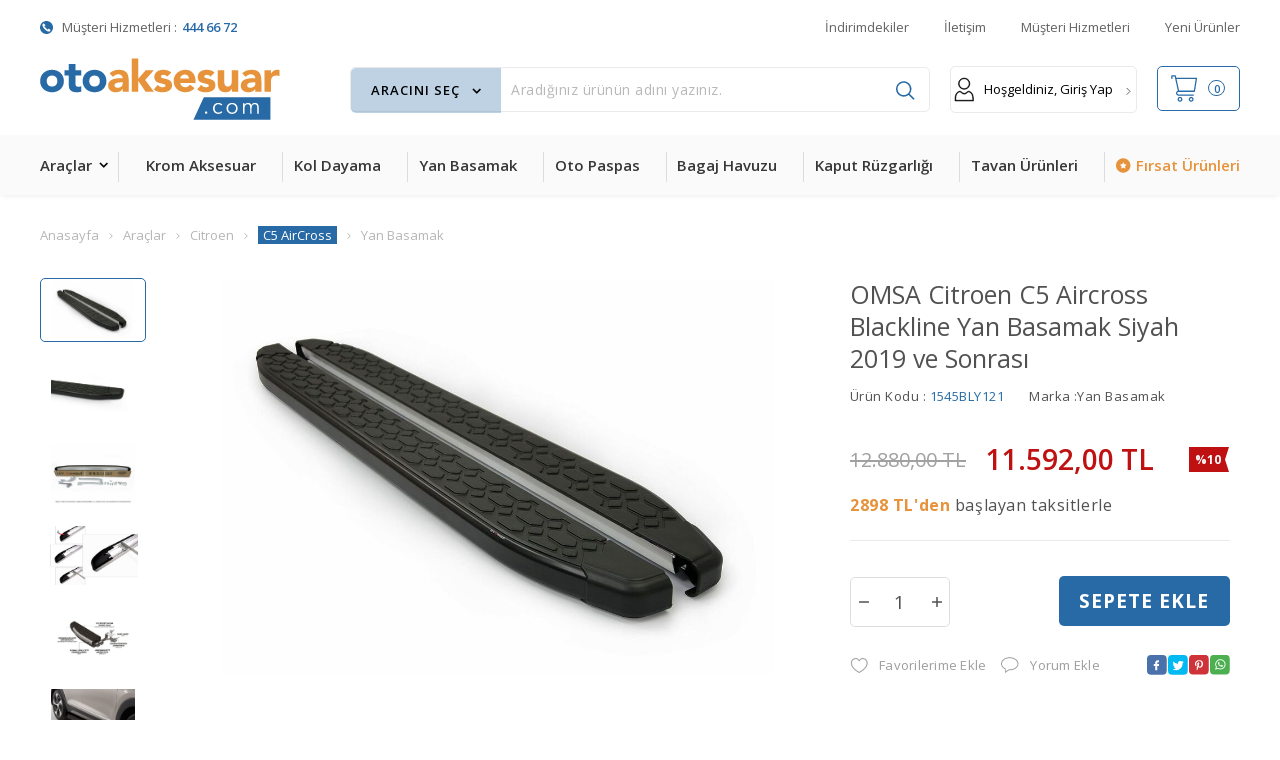

--- FILE ---
content_type: text/html; charset=UTF-8
request_url: https://www.otoaksesuar.com/citroen-c5-aircross-yan-basamak-blackline-siyah-2019-ve-sonrasi
body_size: 57340
content:
<!doctype html>
<html lang="tr-TR" >
<head>
<meta charset="utf-8">
<title>OMSA Citroen C5 Aircross Blackline Yan Basamak Siyah 2019 ve Sonrası | Oto Aksesuar</title>
<meta name="description" content="OMSA Citroen C5 Aircross Blackline Yan Basamak Siyah 2019 ve Sonrası üreticisi Omsa garantisiyle Otoaksesuar.com'da." />
<meta name="copyright" content="T-Soft E-Ticaret Sistemleri" />
<meta name="robots" content="index,follow" /><link rel="canonical" href="https://www.otoaksesuar.com/citroen-c5-aircross-yan-basamak-blackline-siyah-2019-ve-sonrasi" /><meta property="og:image" content="https://www.otoaksesuar.com/citroen-c5-aircross-yan-basamak-blackline-siyah-2019-ve-sonrasi-76501-83-O.jpg"/>
                <meta property="og:image:width" content="300" />
                <meta property="og:image:height" content="300" />
                <meta property="og:type" content="product" />
                <meta property="og:title" content="OMSA Citroen C5 Aircross Blackline Yan Basamak Siyah 2019 ve Sonrası | Oto Aksesuar" />
                <meta property="og:description" content="OMSA Citroen C5 Aircross Blackline Yan Basamak Siyah 2019 ve Sonrası üreticisi Omsa garantisiyle Otoaksesuar.com'da." />
                <meta property="product:availability" content="in stock" />
                <meta property="og:url" content="https://www.otoaksesuar.com/citroen-c5-aircross-yan-basamak-blackline-siyah-2019-ve-sonrasi" />
                <meta property="og:site_name" content="https://www.otoaksesuar.com/" />
                <meta name="twitter:card" content="summary" />
                <meta name="twitter:title" content="OMSA Citroen C5 Aircross Blackline Yan Basamak Siyah 2019 ve Sonrası | Oto Aksesuar" />
                <meta name="twitter:description" content="OMSA Citroen C5 Aircross Blackline Yan Basamak Siyah 2019 ve Sonrası üreticisi Omsa garantisiyle Otoaksesuar.com'da." />
                <meta name="twitter:image" content="https://www.otoaksesuar.com/citroen-c5-aircross-yan-basamak-blackline-siyah-2019-ve-sonrasi-76501-83-O.jpg" />
            <script type="text/javascript">
                try {
                    var PAGE_TYPE = 'product';
                    var MEMBER_INFO = {"ID":0,"CODE":"","FIRST_NAME":"","BIRTH_DATE":"","GENDER":"","LAST_NAME":"","MAIL":"","MAIL_HASH":"","PHONE":"","PHONE_HASH":"","PHONE_HASH_SHA":"","GROUP":0,"TRANSACTION_COUNT":0,"REPRESENTATIVE":"","KVKK":-1,"COUNTRY":"TR","E_COUNTRY":""};
                    var IS_VENDOR = 0;
                    var MOBILE_ACTIVE = false;
                    var SEPET_MIKTAR = '0';
                    var SEPET_TOPLAM = '0,00';
                    var SESS_ID = 'cb75ffcad05f10da2de6d6b1071f2228';
                    var LANGUAGE = 'tr';
                    var CURRENCY = 'TL'; 
                    var SEP_DEC = ',';    
                    var SEP_THO = '.';
                    var SERVICE_INFO = null;
                    var CART_CSRF_TOKEN = '5c295e51d9f20d4b05721bf9a7653f92906c2394e0b6a00a292464168a04af73';
                    var CSRF_TOKEN = 'jFff8lBckpJW6vesjg4xTOSUDdYgHuzIpAJyYK3ZN8k=';
                    var KVKK_REQUIRED = 0;
                }
                catch(err) { }
                
                const DYNAMIC_LOADING_SHOW_BUTTON = 0;

            </script>
            
<link rel="preload" as="font" href="https://www.otoaksesuar.com/theme/v4-otoaksesuar/sub_theme/genel/firat/v4/font/font/tsoft.woff?91661963" type="font/woff" crossorigin="anonymous">
<link rel="stylesheet" property="stylesheet" type="text/css" href="/srv/compressed/load/css/css1765866222.css" />
<script type="text/javascript" src="/srv/compressed/load/js/js1765866222.js"></script>
<script src="/js/tsoftapps/v4/header.js?v=1765866222"></script>
<script type="text/javascript" src="/js/webpush/app.js?1765866222"></script>
<link rel="shortcut icon" href="//otoaksesuar.com/Data/EditorFiles/Ana%20banner/favicon-6.jpg" />
<link rel="icon" type="image/gif" href="//otoaksesuar.com/Data/EditorFiles/Ana%20banner/favicon-6.jpg" />
<link rel="search" href="/xml/opensearchdescription.php" type="application/opensearchdescription+xml" title="Türkiye&tt2;nin En Büyük Oto Aksesuar Üreticisi | Oto aksesuar" />
<!-- if responsive lisans aktif ise -->
<meta name="viewport" content="width=device-width, initial-scale=1.0, maximum-scale=1.0, user-scalable=no">
<style type="text/css">
.image-wrapper {
padding-bottom: 60%
}
</style>
<!-- Google Tag Manager -->
<script>(function(w,d,s,l,i){w[l]=w[l]||[];w[l].push({'gtm.start':
new Date().getTime(),event:'gtm.js'});var f=d.getElementsByTagName(s)[0],
j=d.createElement(s),dl=l!='dataLayer'?'&l='+l:'';j.async=true;j.src=
'https://www.googletagmanager.com/gtm.js?id='+i+dl;f.parentNode.insertBefore(j,f);
})(window,document,'script','dataLayer','GTM-PZ2JCL4');</script>
<!-- End Google Tag Manager --><link rel="stylesheet" type="text/css" href="//cdn.jsdelivr.net/npm/slick-carousel@1.8.1/slick/slick.css">
<script type="text/javascript" src="//cdn.jsdelivr.net/npm/slick-carousel@1.8.1/slick/slick.min.js"></script>
<script>
!(function (w, d, t) {
w.TiktokAnalyticsObject = t;
var ttq = (w[t] = w[t] || []);
(ttq.methods = ["page","track","identify","instances","debug","on","off","once","ready","alias","group","enableCookie","disableCookie",]),
(ttq.setAndDefer = function (t, e) {
t[e] = function () {
t.push([e].concat(Array.prototype.slice.call(arguments, 0)));
};
});
for (var i = 0; i < ttq.methods.length; i++)
ttq.setAndDefer(ttq, ttq.methods[i]);
(ttq.instance = function (t) {
for (var e = ttq._i[t] || [], n = 0; n < ttq.methods.length; n++)
ttq.setAndDefer(e, ttq.methods[n]);
return e;
}),
(ttq.load = function (e, n) {
var i = "https://analytics.tiktok.com/i18n/pixel/events.js";
(ttq._i = ttq._i || {}),
(ttq._i[e] = []),
(ttq._i[e]._u = i),
(ttq._t = ttq._t || {}),
(ttq._t[e] = +new Date()),
(ttq._o = ttq._o || {}),
(ttq._o[e] = n || {});
var o = document.createElement("script");
(o.type = "text/javascript"),
(o.async = !0),
(o.src = i + "?sdkid=" + e + "&lib=" + t);
var a = document.getElementsByTagName("script")[0];
a.parentNode.insertBefore(o, a);
});
ttq.load("7017807819726389249");
ttq.track("Browse");
document.addEventListener("DOMContentLoaded", function (event) {
switch (window.PAGE_TYPE) {
case "product":
ttq.track("ViewContent", {
content_name: $("#urun-ad").val(),
content_category: $("#urun-kategori").val(),
content_ids: PRODUCT_DATA[0]["id"],
content_type: "product",
value: PRODUCT_DATA[0].total_sale_price,
currency: window.CURRENCY === "TL" ? "TRY" : window.CURRENCY,
});
break;
case "approve":
ttq.track("Purchase");
break;
case "order":
ttq.track("StartCheckout");
break;
case "search":
ttq.track("Search");
break;
}
});
})(window, document, "ttq");
Cart.callback.add.push(function (r) {
ttq.track("AddToCart", {
content_name: "product",
currency: window.CURRENCY === "TL" ? "TRY" : window.CURRENCY,
});
});
</script>
<script>
window.addEventListener("load", (event) => {
let url = new URL(window.location.href)
let utm_source = url.searchParams.get("utm_source");
let utm_campaign = url.searchParams.get("utm_campaign");
let sh_token = url.searchParams.get("sh_token");
if (utm_source === "sendheap") {
if (utm_campaign && sh_token) {
let date = new Date();
date.setDate(date.getDate() + 1);
let expires = "; expires=" + date.toUTCString();
document.cookie = "sh_event_code=" + utm_campaign + expires
document.cookie = "sh_token=" + sh_token + expires
}
}
});
TsoftAppsOrderApproveCallback(function (order) {
let sh_token = TSOFT_APPS_LIBS.get.cookie('sh_token')
if (sh_token === "") {
return
}
fetch("https://api.sendheap.com/api/add-event-order", {
method: "POST",
body: JSON.stringify({
order_code: order.transaction,
sh_token
}),
headers: {
"Content-type": "application/json; charset=UTF-8"
}
})
});
</script>
<script>
window.addEventListener("load", (event) => {
let url = new URL(window.location.href)
let utm_source = url.searchParams.get("utm_source");
let utm_campaign = url.searchParams.get("utm_campaign");
let sh_token = url.searchParams.get("sh_token");
if (utm_source === "sendheap") {
if (utm_campaign && sh_token) {
let date = new Date();
date.setDate(date.getDate() + 1);
let expires = "; expires=" + date.toUTCString();
document.cookie = "sh_event_code=" + utm_campaign + expires
document.cookie = "sh_token=" + sh_token + expires
}
}
});
TsoftAppsOrderApproveCallback(function (order) {
let sh_token = TSOFT_APPS_LIBS.get.cookie('sh_token')
if (sh_token === "") {
return
}
fetch("https://api.sendheap.com/api/add-event-order", {
method: "POST",
body: JSON.stringify({
order_code: order.transaction,
sh_token
}),
headers: {
"Content-type": "application/json; charset=UTF-8"
}
})
});
</script>
<script>
if(typeof window.FB_EVENT_ID == 'undefined'){
window.FB_EVENT_ID = "fb_" + new Date().getTime();
}
</script><!-- T-Soft Apps - V5 - Facebook Dönüşümler API - Tracking Code Head Start -->
<script>
if(typeof window.FB_EVENT_ID == 'undefined'){
window.FB_EVENT_ID = "fb_" + new Date().getTime();
}
</script>
<!-- T-Soft Apps - V5 - Facebook Dönüşümler API - Tracking Code Head End --><!-- T-Soft Apps - v5 Google GTAG - Tracking Code Start -->
<script>
var GOOGLE_APP_HEAD = {
GA4_TRACKING_ID: 'G-D9KYC15EMD',
params: {
GA4_TRACKING_ID: 'G-D9KYC15EMD',
GTAG_TRACKING_ID: 'UA-82057511-1',
},
run: () => {
for (const [key, value] of Object.entries(GOOGLE_APP_HEAD.params)) {
GOOGLE_APP_HEAD.params[key] = value === '{{' + key + '}}' || value === '' ? '' : value;
}
let script = document.createElement('script');
script.src = 'https://www.googletagmanager.com/gtag/js?id=' + (GOOGLE_APP_HEAD.params.GA4_TRACKING_ID || GOOGLE_APP_HEAD.params.GTAG_TRACKING_ID);
script.async = true;
document.head.appendChild(script);
}
}
GOOGLE_APP_HEAD.run();
function gtag() {
dataLayer.push(arguments);
}
</script>
<!-- T-Soft Apps - v5 Google GTAG - Tracking Code End -->
<script>
var RATE = {"USD_TO_TL":43.166,"EUR_TO_TL":50.1247};
var DECIMAL_LENGTH = 2;
var showHeaderCart = false;
var showAdd2CartPopup = true;
var PAGE_LINK = { OFFER : '' , OFFER_CONFIRMATION : '', CART : 'sepet', ORDER : 'order' };
var PRODUCT_DATA = [] , CATEGORY_DATA = {} , BRAND_DATA = {};
var ENDPOINT_PREFIX = '';
</script>
</head>
<body>
<!-- Google Tag Manager (noscript) -->
<noscript>
<iframe src="https://www.googletagmanager.com/ns.html?id=GTM-PZ2JCL4"
height="0" width="0" style="display:none;visibility:hidden"></iframe></noscript>
<!-- End Google Tag Manager (noscript) -->
<input type="hidden" id="cookie-law" value="0" />
<script>
function accept() {
setCookie('webpush', 1, 15);
var width = 500;
var height = 500;
var left = (screen.width / 2) - (width / 2);
var top = (screen.height / 2) - (height / 2);
new TsoftWebPush();
$(".tsoft-push--in-notification").remove();
}
function reject() {
$(".bildirimIzin").hide();
setCookie('webpush', 1, 2);
}
$(function () {
var webpush = typeof getCookie('webpush') === 'undefined' ? '0' : getCookie('webpush');
var isSafari = !!navigator.userAgent.match(/Version\/[\d\.]+.*Safari/);
if (isSafari === false && webpush !== "1" && ("Notification" in window)) {
setTimeout(function () {
$(".bildirimIzin").show();
}, 1000);
}
});
</script>
<div class="tsoft-push--in-notification bildirimIzin" style="top: 0px; display:none;">
<div class="tsoft-push--in-notification-inner-container">
<div class="tsoft-push--in-notification-logo"><p><img src="/Data/EditorFiles/tasarim/logo.svg" /></p></div>
<div class="tsoft-push--in-notification-text-container">
<div class="tsoft-push--in-notification-title">Masaüstü bildirimlerine ekleyin</div>
<div class="tsoft-push--in-notification-description">Özel fırsatlardan ve güncel kampanyalardan haberiniz olsun ister misiniz?</div>
</div>
<div style="clear: both;">
<div class="tsoft-push--in-notification-button-container">
<a target="_blank" onclick="reject();" class="tsoft-push--in-notification-button tsoft-push--in-disallow-button">Daha Sonra</a>
<a target="_blank" onclick="accept();" class="tsoft-push--in-notification-button tsoft-push--in-allow-button">Evet</a>
</div>
<div style="clear: both;"></div>
</div>
</div>
</div>
<div id="mainWrapper" class="fl"><script type="text/javascript">
    $(document).ready(function () {
        var leftCol = true;
        var rightCol = true;
        var leftContent = $('#leftColumn').html().trim();
        var rightContent = $('#rightColumn').html().trim();
        var contentWrap = $('.contentWrapper');
        var content = $('#mainColumn');
        if (leftContent == '') {
            leftCol = false;
            $('#leftColumn').remove();
        }
        if (rightContent == '') {
            rightCol = false;
            $('#rightColumn').remove();
        }
        if (leftCol && rightCol) {
            contentWrap.attr('id', 'threeCol');
            content.addClass('col-8 col-md-6 col-sm-12');
        }
        else if (leftCol || rightCol) {
            contentWrap.attr('id', 'twoCol');
            content.addClass('col-10 col-md-9 col-sm-12');
        }
        else {
            contentWrap.attr('id', 'oneCol');
            content.addClass('col-12');
        }
    });
</script>
<div id="skeletonWrap" class="fl">
    <div id="skeleton" class="fl col-12">
        <header class="col col-12">
            <div id="header" class="row">
                <link rel="preconnect" href="https://fonts.gstatic.com">
<link href="https://fonts.googleapis.com/css2?family=Open+Sans:wght@300;400;600;700;800&display=swap" rel="stylesheet">
<!-- Android app uyarı -->
<!-- Android app uyarı -->
<div id="pageOverlay" class="col-12 animate"></div>
<div id="mobileMenu" class="col pb forMobile">
<div id="closeMobileMenu" class="fl col-12 text-upper">
<div class="row mb blockLightBg">
<div class="btn col-12 text-description text-semibold passive">
<span class="text-description icon-menu">Menüyü Kapat</span>
<i class="pos-a pos-top pos-right icon-cancel icon-square icon-large icon-custom-pink icon-push-right icon-pull-right icon-no-radius"></i>
</div>
</div>
</div>
<div id="mobileMenuMain" class="col col-12">
<div class="col col-12 pb">
<div class="row">
<div id="mobileSearch" class="fl col-12 pt"></div>
</div>
</div>
<div class="fl col-12 text-title text-semibold text-upper pb d-flex">
<i class="icon-sitemap text-custom-pink"></i>
Kategoriler
</div>
<ul class="fl col-12 line-top">
<li class="fl col-12 line-bottom">
<a href="/" title="Anasayfa" class="col col-12 text-upper">Anasayfa</a>
</li>
<li class="fl col-12 line-bottom">
<span class="col col-12 ease text-upper toggle">
Araçlar
<span class="fr">
<i class="icon-arrow-simple-down icon-no-space"></i>
<i class="icon-arrow-simple-up icon-no-space d-none"></i>
</span>
</span>
<ul class="box col-12 line-top">
<li class="fl col-12">
<span class="col col-12 toggle">
Alfa Romeo
<span class="fr">
<i class="icon-arrow-simple-down icon-no-space"></i>
<i class="icon-arrow-simple-up icon-no-space d-none"></i>
</span>
</span>
<ul class="box col-12 line-top">
<li class="fl col-12">
<a href="/alfa-romeo-156-1997-2007-arasi-aksesuarlari" title="156 (1997-2007 Arası)" class="col col-12 icon-custom icon-pull-right icon-push-right" data-before="»">156 (1997-2007 Arası)</a>
</li>
<li class="fl col-12">
<a href="/alfa-romeo-giulietta-2010-2020-arasi-aksesuarlari" title="Giulietta (2010-2020 Arası)" class="col col-12 icon-custom icon-pull-right icon-push-right" data-before="»">Giulietta (2010-2020 Arası)</a>
</li>
<li class="fl col-12">
<a href="/alfa-romeo-tonale-2022-ve-sonrasi-aksesuarlari" title="Tonale (2022 ve Sonrası)" class="col col-12 icon-custom icon-pull-right icon-push-right" data-before="»">Tonale (2022 ve Sonrası)</a>
</li>
<li class="fl col-12">
<a href="/alfa-romeo-aksesuarlari" class="col col-12 icon-custom icon-pull-right icon-push-right" data-before="»">Tümünü Gör</a>
</li>
</ul>
</li>
<li class="fl col-12">
<span class="col col-12 toggle">
Audi
<span class="fr">
<i class="icon-arrow-simple-down icon-no-space"></i>
<i class="icon-arrow-simple-up icon-no-space d-none"></i>
</span>
</span>
<ul class="box col-12 line-top">
<li class="fl col-12">
<a href="/audi-a2-2000-2005-arasi-aksesuarlari" title="A2 (2000-2005 Arası)" class="col col-12 icon-custom icon-pull-right icon-push-right" data-before="»">A2 (2000-2005 Arası)</a>
</li>
<li class="fl col-12">
<a href="/audi-a3-8v-2012-2019-arasi-aksesuarlari" title="A3 8V (2012-2019 Arası)" class="col col-12 icon-custom icon-pull-right icon-push-right" data-before="»">A3 8V (2012-2019 Arası)</a>
</li>
<li class="fl col-12">
<a href="/audi-a3-8p-2003-2011-aksesuarlari" title="A3 8P (2003-2011 Arası)" class="col col-12 icon-custom icon-pull-right icon-push-right" data-before="»">A3 8P (2003-2011 Arası)</a>
</li>
<li class="fl col-12">
<a href="/audi-a3-2020-ve-sonrasi-aksesuarlari" title="A3 (2020 ve Sonrası)" class="col col-12 icon-custom icon-pull-right icon-push-right" data-before="»">A3 (2020 ve Sonrası)</a>
</li>
<li class="fl col-12">
<a href="/audi-a4-b6-2001-2006-aksesuarlari" title="A4 B6(2001-2006 Arası)" class="col col-12 icon-custom icon-pull-right icon-push-right" data-before="»">A4 B6(2001-2006 Arası)</a>
</li>
<li class="fl col-12">
<a href="/audi-a4-b7-2004-2008-arasi-aksesuarlari" title="A4 B7 (2004-2008 Arası)" class="col col-12 icon-custom icon-pull-right icon-push-right" data-before="»">A4 B7 (2004-2008 Arası)</a>
</li>
<li class="fl col-12">
<a href="/audi-a4-b8-2008-2015-aksesuarlari" title="A4 B8 (2008-2015 Arası)" class="col col-12 icon-custom icon-pull-right icon-push-right" data-before="»">A4 B8 (2008-2015 Arası)</a>
</li>
<li class="fl col-12">
<a href="/audi-a4-b9-2016-aksesuarlari" title="A4 B9 (2016 ve Sonrası)" class="col col-12 icon-custom icon-pull-right icon-push-right" data-before="»">A4 B9 (2016 ve Sonrası)</a>
</li>
<li class="fl col-12">
<a href="/audi-a5-2007-2016-arasi-aksesuarlari" title="A5 (2007-2016 Arası)" class="col col-12 icon-custom icon-pull-right icon-push-right" data-before="»">A5 (2007-2016 Arası)</a>
</li>
<li class="fl col-12">
<a href="/audi-a5-2025-ve-sonrasi-aksesuarlari" title="A5 (2025 ve Sonrası)" class="col col-12 icon-custom icon-pull-right icon-push-right" data-before="»">A5 (2025 ve Sonrası)</a>
</li>
<li class="fl col-12">
<a href="/audi-a6-1994-2005-arasi-aksesuarlari" title="A6 (1994-2005 Arası)" class="col col-12 icon-custom icon-pull-right icon-push-right" data-before="»">A6 (1994-2005 Arası)</a>
</li>
<li class="fl col-12">
<a href="/audi-a6-2005-2011-arasi-aksesuarlari" title="A6 (2005-2011 Arası)" class="col col-12 icon-custom icon-pull-right icon-push-right" data-before="»">A6 (2005-2011 Arası)</a>
</li>
<li class="fl col-12">
<a href="/audi-a6-2011-2018-arasi-aksesuarlari" title="A6 (2011-2018 Arası)" class="col col-12 icon-custom icon-pull-right icon-push-right" data-before="»">A6 (2011-2018 Arası)</a>
</li>
<li class="fl col-12">
<a href="/audi-a6-2018-ve-sonrasi-aksesuarlari" title="A6 (2018 ve Sonrası)" class="col col-12 icon-custom icon-pull-right icon-push-right" data-before="»">A6 (2018 ve Sonrası)</a>
</li>
<li class="fl col-12">
<a href="/audi-a7-2011-2018-arasi-aksesuarlari" title="A7 (2011-2018 Arası)" class="col col-12 icon-custom icon-pull-right icon-push-right" data-before="»">A7 (2011-2018 Arası)</a>
</li>
<li class="fl col-12">
<a href="/audi-a8-4e-2003-2010-aksesuarlari" title="A8 4E (2003-2010 Arası)" class="col col-12 icon-custom icon-pull-right icon-push-right" data-before="»">A8 4E (2003-2010 Arası)</a>
</li>
<li class="fl col-12">
<a href="/audi-q2-2016-ve-sonrasi-aksesuarlari" title="Q2 (2016 ve Sonrası)" class="col col-12 icon-custom icon-pull-right icon-push-right" data-before="»">Q2 (2016 ve Sonrası)</a>
</li>
<li class="fl col-12">
<a href="/audi-q3-2011-2018-arasi-aksesuarlari" title="Q3 (2011-2018 Arası)" class="col col-12 icon-custom icon-pull-right icon-push-right" data-before="»">Q3 (2011-2018 Arası)</a>
</li>
<li class="fl col-12">
<a href="/audi-q3-2018-ve-sonrasi-aksesuarlari" title="Q3 (2018 ve Sonrası)" class="col col-12 icon-custom icon-pull-right icon-push-right" data-before="»">Q3 (2018 ve Sonrası)</a>
</li>
<li class="fl col-12">
<a href="/audi-q5-aksesuarlari" title="Q5 (2008-2017 Arası)" class="col col-12 icon-custom icon-pull-right icon-push-right" data-before="»">Q5 (2008-2017 Arası)</a>
</li>
<li class="fl col-12">
<a href="/audi-q5-2017-2024-arasi-aksesuarlari" title="Q5 (2017-2024 Arası)" class="col col-12 icon-custom icon-pull-right icon-push-right" data-before="»">Q5 (2017-2024 Arası)</a>
</li>
<li class="fl col-12">
<a href="/audi-q5-2025-ve-sonrasi-aksesuarlari" title="Q5 (2025 ve Sonrası)" class="col col-12 icon-custom icon-pull-right icon-push-right" data-before="»">Q5 (2025 ve Sonrası)</a>
</li>
<li class="fl col-12">
<a href="/audi-q7-2006-2015-arasi-aksesuarlari" title="Q7 (2006-2015 Arası)" class="col col-12 icon-custom icon-pull-right icon-push-right" data-before="»">Q7 (2006-2015 Arası)</a>
</li>
<li class="fl col-12">
<a href="/audi-aksesuarlari" class="col col-12 icon-custom icon-pull-right icon-push-right" data-before="»">Tümünü Gör</a>
</li>
</ul>
</li>
<li class="fl col-12">
<span class="col col-12 toggle">
Bmw
<span class="fr">
<i class="icon-arrow-simple-down icon-no-space"></i>
<i class="icon-arrow-simple-up icon-no-space d-none"></i>
</span>
</span>
<ul class="box col-12 line-top">
<li class="fl col-12">
<a href="/bmw-1-serisi-e87-2004-2011-aksesuarlari" title="1 Serisi E87 (2004-2011 Arası)" class="col col-12 icon-custom icon-pull-right icon-push-right" data-before="»">1 Serisi E87 (2004-2011 Arası)</a>
</li>
<li class="fl col-12">
<a href="/bmw-1-serisi-f20-2011-aksesuarlari" title="1 Serisi F20 (2011-2019 Arası)" class="col col-12 icon-custom icon-pull-right icon-push-right" data-before="»">1 Serisi F20 (2011-2019 Arası)</a>
</li>
<li class="fl col-12">
<a href="/bmw-1-series-f52-2017-aksesuarlari" title="1 Serisi F52 (2017 ve Sonrası)" class="col col-12 icon-custom icon-pull-right icon-push-right" data-before="»">1 Serisi F52 (2017 ve Sonrası)</a>
</li>
<li class="fl col-12">
<a href="/bmw-f40-1-serisi-2019-aksesuarlari" title="1 Serisi F40 (2019 ve Sonrası)" class="col col-12 icon-custom icon-pull-right icon-push-right" data-before="»">1 Serisi F40 (2019 ve Sonrası)</a>
</li>
<li class="fl col-12">
<a href="/2-serisi-f44-aksesuar" title="2 Serisi F44 (2019 ve Sonrası)" class="col col-12 icon-custom icon-pull-right icon-push-right" data-before="»">2 Serisi F44 (2019 ve Sonrası)</a>
</li>
<li class="fl col-12">
<a href="/bmw-2-serisi-f45-2015-2021-arasi-aksesuarlari" title="2 Serisi F45 (2015-2021 Arası)" class="col col-12 icon-custom icon-pull-right icon-push-right" data-before="»">2 Serisi F45 (2015-2021 Arası)</a>
</li>
<li class="fl col-12">
<a href="/bmw-2-serisi-f22-2013-2022-arasi-aksesuarlari" title="2 Serisi F22 (2013-2022 Arası)" class="col col-12 icon-custom icon-pull-right icon-push-right" data-before="»">2 Serisi F22 (2013-2022 Arası)</a>
</li>
<li class="fl col-12">
<a href="/bmw-3-serisi-e36-1991-1998-aksesuarlari" title="3 Serisi E36 (1991-1998 Arası)" class="col col-12 icon-custom icon-pull-right icon-push-right" data-before="»">3 Serisi E36 (1991-1998 Arası)</a>
</li>
<li class="fl col-12">
<a href="/bmw-3-series-e46-1998-2006-aksesuar" title="3 Serisi E46 (1998-2006 Arası)" class="col col-12 icon-custom icon-pull-right icon-push-right" data-before="»">3 Serisi E46 (1998-2006 Arası)</a>
</li>
<li class="fl col-12">
<a href="/bmw-3-serisi-e90-2005-2011-arasi-aksesuarlari" title="3 Serisi E90 (2005-2011 Arası)" class="col col-12 icon-custom icon-pull-right icon-push-right" data-before="»">3 Serisi E90 (2005-2011 Arası)</a>
</li>
<li class="fl col-12">
<a href="/bmw-3-serisi-e90-2005-2009-sedan-aksesuarlari" title="3 Serisi E90 LCI (2005-2009 Arası) " class="col col-12 icon-custom icon-pull-right icon-push-right" data-before="»">3 Serisi E90 LCI (2005-2009 Arası) </a>
</li>
<li class="fl col-12">
<a href="/bmw-3-serisi-e91-sw-2005-2011-arasi-aksesuarlari" title="3 Serisi E91 SW (2005-2011 Arası) " class="col col-12 icon-custom icon-pull-right icon-push-right" data-before="»">3 Serisi E91 SW (2005-2011 Arası) </a>
</li>
<li class="fl col-12">
<a href="/bmw-3-serisi-e92-coupe-aksesuarlari" title="3 Serisi E92 Coupe" class="col col-12 icon-custom icon-pull-right icon-push-right" data-before="»">3 Serisi E92 Coupe</a>
</li>
<li class="fl col-12">
<a href="/bmw-3-serisi-f30-2011-2019-aksesuarlari" title="3 Serisi F30 (2011-2019 Arası)" class="col col-12 icon-custom icon-pull-right icon-push-right" data-before="»">3 Serisi F30 (2011-2019 Arası)</a>
</li>
<li class="fl col-12">
<a href="/bmw-3-serisi-g20-2018-ve-sonrasi-aksesuarlari" title="3 Serisi G20 (2018 ve Sonrası)" class="col col-12 icon-custom icon-pull-right icon-push-right" data-before="»">3 Serisi G20 (2018 ve Sonrası)</a>
</li>
<li class="fl col-12">
<a href="/bmw-4-serisi-f32-2013-2020-arasi-aksesuarlari" title="4 Serisi F32 (2013-2020 Arası)" class="col col-12 icon-custom icon-pull-right icon-push-right" data-before="»">4 Serisi F32 (2013-2020 Arası)</a>
</li>
<li class="fl col-12">
<a href="/bmw-4-serisi-f36-2013-2020-arasi-aksesuarlari" title="4 Serisi F36 (2013-2020 Arası)" class="col col-12 icon-custom icon-pull-right icon-push-right" data-before="»">4 Serisi F36 (2013-2020 Arası)</a>
</li>
<li class="fl col-12">
<a href="/bmw-4-serisi-g22-2020-aksesuarlari" title="4 Serisi G22 (2020 ve Sonrası)" class="col col-12 icon-custom icon-pull-right icon-push-right" data-before="»">4 Serisi G22 (2020 ve Sonrası)</a>
</li>
<li class="fl col-12">
<a href="/bmw-4-serisi-g26-2020-ve-sonrasi-aksesuar-cesitleri" title="4 Serisi G26 (2020 ve Sonrası)" class="col col-12 icon-custom icon-pull-right icon-push-right" data-before="»">4 Serisi G26 (2020 ve Sonrası)</a>
</li>
<li class="fl col-12">
<a href="/bmw-5-serisi-e60-e61-2004-2010-aksesuarlari" title="5 Serisi E60 E61 (2004-2010 Arası)" class="col col-12 icon-custom icon-pull-right icon-push-right" data-before="»">5 Serisi E60 E61 (2004-2010 Arası)</a>
</li>
<li class="fl col-12">
<a href="/bmw-5-serisi-f10-f11-2010-2016-aksesuarlari" title="5 Serisi F10 F11 (2010-2016 Arası)" class="col col-12 icon-custom icon-pull-right icon-push-right" data-before="»">5 Serisi F10 F11 (2010-2016 Arası)</a>
</li>
<li class="fl col-12">
<a href="/bmw-5-serisi-g30-2017-2023-arasi-aksesuarlari" title="5 Serisi G30 (2017-2023 Arası)" class="col col-12 icon-custom icon-pull-right icon-push-right" data-before="»">5 Serisi G30 (2017-2023 Arası)</a>
</li>
<li class="fl col-12">
<a href="/bmw-5-serisi-g31-2017-2023-arasi-aksesuarlari" title="5 Serisi G31 (2017-2023 Arası)" class="col col-12 icon-custom icon-pull-right icon-push-right" data-before="»">5 Serisi G31 (2017-2023 Arası)</a>
</li>
<li class="fl col-12">
<a href="/bmw-5-serisi-g60-2023-ve-sonrasi-aksesuarlari" title="5 Serisi G60 (2023 ve Sonrası)" class="col col-12 icon-custom icon-pull-right icon-push-right" data-before="»">5 Serisi G60 (2023 ve Sonrası)</a>
</li>
<li class="fl col-12">
<a href="/bmw-x1-2009-2015-arasi-aksesuarlari" title="X1 (2009-2015 Arası)" class="col col-12 icon-custom icon-pull-right icon-push-right" data-before="»">X1 (2009-2015 Arası)</a>
</li>
<li class="fl col-12">
<a href="/bmw-x1-2015-2022-arasi-aksesuarlari" title="X1 (2015-2022 Arası)" class="col col-12 icon-custom icon-pull-right icon-push-right" data-before="»">X1 (2015-2022 Arası)</a>
</li>
<li class="fl col-12">
<a href="/bmw-x3-2003-2010-arasi-aksesuarlari" title="X3 (2003-2010 Arası)" class="col col-12 icon-custom icon-pull-right icon-push-right" data-before="»">X3 (2003-2010 Arası)</a>
</li>
<li class="fl col-12">
<a href="/bmw-x3-2010-2017-arasi-aksesuarlari" title="X3 (2010-2017 Arası)" class="col col-12 icon-custom icon-pull-right icon-push-right" data-before="»">X3 (2010-2017 Arası)</a>
</li>
<li class="fl col-12">
<a href="/bmw-x3-2017-ve-sonrasi-aksesuarlari" title="X3 (2017 ve Sonrası)" class="col col-12 icon-custom icon-pull-right icon-push-right" data-before="»">X3 (2017 ve Sonrası)</a>
</li>
<li class="fl col-12">
<a href="/bmw-x4-2014-2018-arasi-aksesuarlari" title="X4 (2014-2018 Arası)" class="col col-12 icon-custom icon-pull-right icon-push-right" data-before="»">X4 (2014-2018 Arası)</a>
</li>
<li class="fl col-12">
<a href="/bmw-x5-e53-2000-2006-arasi" title="X5 E53 (2000-2006 Arası)" class="col col-12 icon-custom icon-pull-right icon-push-right" data-before="»">X5 E53 (2000-2006 Arası)</a>
</li>
<li class="fl col-12">
<a href="/bmw-x5-e70-2006-2013-aksesuarlari" title="X5 E70 (2006-2013 Arası)" class="col col-12 icon-custom icon-pull-right icon-push-right" data-before="»">X5 E70 (2006-2013 Arası)</a>
</li>
<li class="fl col-12">
<a href="/bmw-x5-f15-2013-2018-arasi-aksesuarlari" title="X5 F15 (2013-2018 Arası)" class="col col-12 icon-custom icon-pull-right icon-push-right" data-before="»">X5 F15 (2013-2018 Arası)</a>
</li>
<li class="fl col-12">
<a href="/bmw-x5-g05-2018-ve-sonrasi-aksesuarlari" title="X5 G05 (2018 ve Sonrası)" class="col col-12 icon-custom icon-pull-right icon-push-right" data-before="»">X5 G05 (2018 ve Sonrası)</a>
</li>
<li class="fl col-12">
<a href="/bmw-x6-2008-2019-arasi-aksesuarlari" title="X6 (2008-2019 Arası)" class="col col-12 icon-custom icon-pull-right icon-push-right" data-before="»">X6 (2008-2019 Arası)</a>
</li>
<li class="fl col-12">
<a href="/bmw-aksesuarlari" class="col col-12 icon-custom icon-pull-right icon-push-right" data-before="»">Tümünü Gör</a>
</li>
</ul>
</li>
<li class="fl col-12">
<span class="col col-12 toggle">
Byd
<span class="fr">
<i class="icon-arrow-simple-down icon-no-space"></i>
<i class="icon-arrow-simple-up icon-no-space d-none"></i>
</span>
</span>
<ul class="box col-12 line-top">
<li class="fl col-12">
<a href="/byd-atto-2024-ve-sonrasi-aksesuarlari" title="Atto (2024 ve Sonrası)" class="col col-12 icon-custom icon-pull-right icon-push-right" data-before="»">Atto (2024 ve Sonrası)</a>
</li>
<li class="fl col-12">
<a href="/byd-dolphin-2024-ve-sonrasi-aksesuarlari" title="Dolphin (2024 ve Sonrası)" class="col col-12 icon-custom icon-pull-right icon-push-right" data-before="»">Dolphin (2024 ve Sonrası)</a>
</li>
<li class="fl col-12">
<a href="/byd-han-2024-ve-sonrasi-aksesuarlari" title="Han (2024 ve Sonrası)" class="col col-12 icon-custom icon-pull-right icon-push-right" data-before="»">Han (2024 ve Sonrası)</a>
</li>
<li class="fl col-12">
<a href="/byd-seal-2024-ve-sonrasi-aksesuarlari" title="Seal (2024 ve Sonrası)" class="col col-12 icon-custom icon-pull-right icon-push-right" data-before="»">Seal (2024 ve Sonrası)</a>
</li>
<li class="fl col-12">
<a href="/byd-seal-u-2024-ve-sonrasi-aksesuarlari" title="Seal U (2024 ve Sonrası)" class="col col-12 icon-custom icon-pull-right icon-push-right" data-before="»">Seal U (2024 ve Sonrası)</a>
</li>
<li class="fl col-12">
<a href="/byd-aksesuarlari" class="col col-12 icon-custom icon-pull-right icon-push-right" data-before="»">Tümünü Gör</a>
</li>
</ul>
</li>
<li class="fl col-12">
<span class="col col-12 toggle">
Chery
<span class="fr">
<i class="icon-arrow-simple-down icon-no-space"></i>
<i class="icon-arrow-simple-up icon-no-space d-none"></i>
</span>
</span>
<ul class="box col-12 line-top">
<li class="fl col-12">
<a href="/chery-alia-2008-2011-arasi-aksesuarlari" title="Alia (2008-2011 Arası)" class="col col-12 icon-custom icon-pull-right icon-push-right" data-before="»">Alia (2008-2011 Arası)</a>
</li>
<li class="fl col-12">
<a href="/chery-omoda-5-2023-ve-sonrasi-aksesuarlari" title="Omoda 5 (2023 ve Sonrası)" class="col col-12 icon-custom icon-pull-right icon-push-right" data-before="»">Omoda 5 (2023 ve Sonrası)</a>
</li>
<li class="fl col-12">
<a href="/chery-tiggo-3-aksesuarlari" title="Tiggo 3 (2006-2010 Arası)" class="col col-12 icon-custom icon-pull-right icon-push-right" data-before="»">Tiggo 3 (2006-2010 Arası)</a>
</li>
<li class="fl col-12">
<a href="/chery-tiggo-7-pro-2023-ve-sonrasi-aksesuarlari" title="Tiggo 7 Pro (2023 ve Sonrası)" class="col col-12 icon-custom icon-pull-right icon-push-right" data-before="»">Tiggo 7 Pro (2023 ve Sonrası)</a>
</li>
<li class="fl col-12">
<a href="/chery-tiggo-8-pro-2023-ve-sonrasi-aksesuarlari" title="Tiggo 8 Pro (2023 ve Sonrası)" class="col col-12 icon-custom icon-pull-right icon-push-right" data-before="»">Tiggo 8 Pro (2023 ve Sonrası)</a>
</li>
<li class="fl col-12">
<a href="/chery-aksesuarlari" class="col col-12 icon-custom icon-pull-right icon-push-right" data-before="»">Tümünü Gör</a>
</li>
</ul>
</li>
<li class="fl col-12">
<span class="col col-12 toggle">
Chevrolet
<span class="fr">
<i class="icon-arrow-simple-down icon-no-space"></i>
<i class="icon-arrow-simple-up icon-no-space d-none"></i>
</span>
</span>
<ul class="box col-12 line-top">
<li class="fl col-12">
<a href="/chevrolet-aveo-2002-2011-arasi-aksesuarlari" title="Aveo (2002-2011 Arası)" class="col col-12 icon-custom icon-pull-right icon-push-right" data-before="»">Aveo (2002-2011 Arası)</a>
</li>
<li class="fl col-12">
<a href="/chevrolet-aveo-2011-2023-arasi-aksesuarlari" title="Aveo (2011-2023 Arası)" class="col col-12 icon-custom icon-pull-right icon-push-right" data-before="»">Aveo (2011-2023 Arası)</a>
</li>
<li class="fl col-12">
<a href="/chevrolet-captiva-2006-2019-arasi-aksesuarlari" title="Captiva (2006-2019 Arası)" class="col col-12 icon-custom icon-pull-right icon-push-right" data-before="»">Captiva (2006-2019 Arası)</a>
</li>
<li class="fl col-12">
<a href="/chevrolet-cruze-2009-2016-arasi-aksesuarlari" title="Cruze (2009-2016 Arası)" class="col col-12 icon-custom icon-pull-right icon-push-right" data-before="»">Cruze (2009-2016 Arası)</a>
</li>
<li class="fl col-12">
<a href="/chevrolet-epica-2006-2012-arasi-aksesuarlari" title="Epica (2006-2012 Arası)" class="col col-12 icon-custom icon-pull-right icon-push-right" data-before="»">Epica (2006-2012 Arası)</a>
</li>
<li class="fl col-12">
<a href="/chevrolet-kalos-2006-2011-arasi-aksesuarlari" title="Kalos (2006-2011 Arası)" class="col col-12 icon-custom icon-pull-right icon-push-right" data-before="»">Kalos (2006-2011 Arası)</a>
</li>
<li class="fl col-12">
<a href="/chevrolet-lacetti-2005-2013-arasi-aksesuarlari" title="Lacetti (2005-2013 Arası)" class="col col-12 icon-custom icon-pull-right icon-push-right" data-before="»">Lacetti (2005-2013 Arası)</a>
</li>
<li class="fl col-12">
<a href="/chevrolet-orlando-2011-2018-arasi-aksesuarlari" title="Orlando (2011-2018 Arası)" class="col col-12 icon-custom icon-pull-right icon-push-right" data-before="»">Orlando (2011-2018 Arası)</a>
</li>
<li class="fl col-12">
<a href="/chevrolet-silverado-2014-2019-arasi-aksesuarlari" title="Silverado (2014-2019 Arası)" class="col col-12 icon-custom icon-pull-right icon-push-right" data-before="»">Silverado (2014-2019 Arası)</a>
</li>
<li class="fl col-12">
<a href="/chevrolet-silverado-2019-ve-sonrasi-aksesuarlari" title="Silverado (2019 ve Sonrası)" class="col col-12 icon-custom icon-pull-right icon-push-right" data-before="»">Silverado (2019 ve Sonrası)</a>
</li>
<li class="fl col-12">
<a href="/chevrolet-trax-2013-2020-arasi-aksesuarlari" title="Trax (2013-2020 Arası)" class="col col-12 icon-custom icon-pull-right icon-push-right" data-before="»">Trax (2013-2020 Arası)</a>
</li>
<li class="fl col-12">
<a href="/chevrolet-aksesuarlari" class="col col-12 icon-custom icon-pull-right icon-push-right" data-before="»">Tümünü Gör</a>
</li>
</ul>
</li>
<li class="fl col-12">
<span class="col col-12 toggle">
Citroen
<span class="fr">
<i class="icon-arrow-simple-down icon-no-space"></i>
<i class="icon-arrow-simple-up icon-no-space d-none"></i>
</span>
</span>
<ul class="box col-12 line-top">
<li class="fl col-12">
<a href="/citroen-ami-2020-2024-arasi-aksesuarlari" title="Ami (2020-2024 Arası)" class="col col-12 icon-custom icon-pull-right icon-push-right" data-before="»">Ami (2020-2024 Arası)</a>
</li>
<li class="fl col-12">
<a href="/citroen-berlingo-1996-2008-aksesuarlari" title="Berlingo (1996-2008 Arası)" class="col col-12 icon-custom icon-pull-right icon-push-right" data-before="»">Berlingo (1996-2008 Arası)</a>
</li>
<li class="fl col-12">
<a href="/citroen-berlingo-2008-2018-aksesuarlari" title="Berlingo 2 (2008-2018 Arası)" class="col col-12 icon-custom icon-pull-right icon-push-right" data-before="»">Berlingo 2 (2008-2018 Arası)</a>
</li>
<li class="fl col-12">
<a href="/citroen-berlingo-3-2019-2023-arasi-aksesuarlari" title="Berlingo 3 (2019-2023 Arası)" class="col col-12 icon-custom icon-pull-right icon-push-right" data-before="»">Berlingo 3 (2019-2023 Arası)</a>
</li>
<li class="fl col-12">
<a href="/citoren-c-crosser-2007-2012-arasi-aksesuarlari" title="C-Crosser (2007-2012 Arası)" class="col col-12 icon-custom icon-pull-right icon-push-right" data-before="»">C-Crosser (2007-2012 Arası)</a>
</li>
<li class="fl col-12">
<a href="/citoren-c-elysee-2012-2019-arasi-aksesuar-aksesuarlari" title="C-Elysee (2012-2019 Arası)" class="col col-12 icon-custom icon-pull-right icon-push-right" data-before="»">C-Elysee (2012-2019 Arası)</a>
</li>
<li class="fl col-12">
<a href="/citroen-c1-2005-2022-arasi-aksesuarlari" title="C1 (2005-2022 Arası)" class="col col-12 icon-custom icon-pull-right icon-push-right" data-before="»">C1 (2005-2022 Arası)</a>
</li>
<li class="fl col-12">
<a href="/citroen-c2-2003-2009-arasi-aksesuarlari" title="C2 (2003-2009 Arası)" class="col col-12 icon-custom icon-pull-right icon-push-right" data-before="»">C2 (2003-2009 Arası)</a>
</li>
<li class="fl col-12">
<a href="/citroen-c3-2002-2010-arasi-aksesuarlari" title="C3 (2002-2010 Arası)" class="col col-12 icon-custom icon-pull-right icon-push-right" data-before="»">C3 (2002-2010 Arası)</a>
</li>
<li class="fl col-12">
<a href="/citroen-c3-2010-2016-arasi-aksesuarlari" title="C3 (2010-2016 Arası)" class="col col-12 icon-custom icon-pull-right icon-push-right" data-before="»">C3 (2010-2016 Arası)</a>
</li>
<li class="fl col-12">
<a href="/citroen-c3-2016-2024-arasi-aksesuarlari" title="C3 (2016-2024 Arası)" class="col col-12 icon-custom icon-pull-right icon-push-right" data-before="»">C3 (2016-2024 Arası)</a>
</li>
<li class="fl col-12">
<a href="/citroen-e-c3-2025-ve-sonrasi-aksesuarlari" title="E-C3 (2025 ve Sonrası)" class="col col-12 icon-custom icon-pull-right icon-push-right" data-before="»">E-C3 (2025 ve Sonrası)</a>
</li>
<li class="fl col-12">
<a href="/citroen-c3-aircross-2017-2024-arasi-aksesuarlari" title="C3 AirCross (2017-2024 Arası)" class="col col-12 icon-custom icon-pull-right icon-push-right" data-before="»">C3 AirCross (2017-2024 Arası)</a>
</li>
<li class="fl col-12">
<a href="/citroen-c3-aircross-2025-ve-sonrasi-aksesuarlari" title="C3 AirCross (2025 ve Sonrası)" class="col col-12 icon-custom icon-pull-right icon-push-right" data-before="»">C3 AirCross (2025 ve Sonrası)</a>
</li>
<li class="fl col-12">
<a href="/citroen-c3-picasso-2008-2017-arasi-aksesuarlari" title="C3 Picasso (2008-2017 Arası)" class="col col-12 icon-custom icon-pull-right icon-push-right" data-before="»">C3 Picasso (2008-2017 Arası)</a>
</li>
<li class="fl col-12">
<a href="/citroen-c4-2004-2010-arasi-aksesuarlari" title="C4 (2004-2010 Arası)" class="col col-12 icon-custom icon-pull-right icon-push-right" data-before="»">C4 (2004-2010 Arası)</a>
</li>
<li class="fl col-12">
<a href="/citroen-c4-2010-2018-arasi-aksesuarlari" title="C4 (2010-2018 Arası)" class="col col-12 icon-custom icon-pull-right icon-push-right" data-before="»">C4 (2010-2018 Arası)</a>
</li>
<li class="fl col-12">
<a href="/citroen-c4-2020-ve-sonrasi-aksesuarlari" title="C4 (2020 ve Sonrası)" class="col col-12 icon-custom icon-pull-right icon-push-right" data-before="»">C4 (2020 ve Sonrası)</a>
</li>
<li class="fl col-12">
<a href="/citroen-c4-x-2022-ve-sonrasi-aksesuar-cesitleri" title="C4 X (2022 ve Sonrası)" class="col col-12 icon-custom icon-pull-right icon-push-right" data-before="»">C4 X (2022 ve Sonrası)</a>
</li>
<li class="fl col-12">
<a href="/citroen-c4-cactus-2014-2017-arasi-aksesuarlari" title="C4 Cactus (2014-2017 Arası)" class="col col-12 icon-custom icon-pull-right icon-push-right" data-before="»">C4 Cactus (2014-2017 Arası)</a>
</li>
<li class="fl col-12">
<a href="/citroen-c4-picasso-2006-2013-arasi-aksesuarlari" title="C4 Picasso (2006-2013 Arası)" class="col col-12 icon-custom icon-pull-right icon-push-right" data-before="»">C4 Picasso (2006-2013 Arası)</a>
</li>
<li class="fl col-12">
<a href="/citroen-c4-picasso-2-2013-2018-arasi-aksesuarlari" title="C4 Picasso 2 (2013-2018 Arası)" class="col col-12 icon-custom icon-pull-right icon-push-right" data-before="»">C4 Picasso 2 (2013-2018 Arası)</a>
</li>
<li class="fl col-12">
<a href="/citroen-c5-2001-2017-arasi-aksesuarlari" title="C5 (2001-2017 Arası)" class="col col-12 icon-custom icon-pull-right icon-push-right" data-before="»">C5 (2001-2017 Arası)</a>
</li>
<li class="fl col-12">
<a href="/citroen-c5-aircross-aksesuarlari" title="C5 AirCross" class="col col-12 icon-custom icon-pull-right icon-push-right" data-before="»">C5 AirCross</a>
</li>
<li class="fl col-12">
<a href="/citroen-ds3-2010-2019-arasi-aksesuarlari" title="DS3 (2010-2019 Arası)" class="col col-12 icon-custom icon-pull-right icon-push-right" data-before="»">DS3 (2010-2019 Arası)</a>
</li>
<li class="fl col-12">
<a href="/citroen-ds4-2011-2018-arasi-aksesuarlari" title="DS4 (2011-2018 Arası)" class="col col-12 icon-custom icon-pull-right icon-push-right" data-before="»">DS4 (2011-2018 Arası)</a>
</li>
<li class="fl col-12">
<a href="/citroen-ds4-2021-ve-sonrasi-aksesuarlari" title="DS4 (2021 ve Sonrası)" class="col col-12 icon-custom icon-pull-right icon-push-right" data-before="»">DS4 (2021 ve Sonrası)</a>
</li>
<li class="fl col-12">
<a href="/citroen-ds5-2011-2018-arasi-aksesuarlari" title="DS5 (2011-2018 Arası)" class="col col-12 icon-custom icon-pull-right icon-push-right" data-before="»">DS5 (2011-2018 Arası)</a>
</li>
<li class="fl col-12">
<a href="/citroen-ds7-2017-ve-sonrasi-aksesuarlari" title="DS7 (2017 ve Sonrası)" class="col col-12 icon-custom icon-pull-right icon-push-right" data-before="»">DS7 (2017 ve Sonrası)</a>
</li>
<li class="fl col-12">
<a href="/citroen-nemo-2007-2017-arasi-aksesuarlari" title="Nemo (2007-2017 Arası)" class="col col-12 icon-custom icon-pull-right icon-push-right" data-before="»">Nemo (2007-2017 Arası)</a>
</li>
<li class="fl col-12">
<a href="/citroen-jumper-1994-2006-arasi-aksesuarlari" title="Jumper (1994-2006 Arası)" class="col col-12 icon-custom icon-pull-right icon-push-right" data-before="»">Jumper (1994-2006 Arası)</a>
</li>
<li class="fl col-12">
<a href="/citroen-jumper-2006-2014-arasi-aksesuarlari" title="Jumper (2006-2014 Arası)" class="col col-12 icon-custom icon-pull-right icon-push-right" data-before="»">Jumper (2006-2014 Arası)</a>
</li>
<li class="fl col-12">
<a href="/citroen-jumper-2014-2023-arasi-aksesuarlari" title="Jumper (2014-2023 Arası)" class="col col-12 icon-custom icon-pull-right icon-push-right" data-before="»">Jumper (2014-2023 Arası)</a>
</li>
<li class="fl col-12">
<a href="/citroen-jumper-2024-ve-sonrasi-aksesuarlari" title="Jumper (2024 ve Sonrası)" class="col col-12 icon-custom icon-pull-right icon-push-right" data-before="»">Jumper (2024 ve Sonrası)</a>
</li>
<li class="fl col-12">
<a href="/citroen-jumpy-2-2007-2016-arasi-aksesuarlari" title="Jumpy 2 (2007-2016 Arası)" class="col col-12 icon-custom icon-pull-right icon-push-right" data-before="»">Jumpy 2 (2007-2016 Arası)</a>
</li>
<li class="fl col-12">
<a href="/citroen-jumpy-3-2016-ve-sonrasi-aksesuarlari" title="Jumpy 3 (2016 ve Sonrası)" class="col col-12 icon-custom icon-pull-right icon-push-right" data-before="»">Jumpy 3 (2016 ve Sonrası)</a>
</li>
<li class="fl col-12">
<a href="/citroen-space-tourer-2024-ve-sonrasi-aksesuarlari" title="Space Tourer (2024 ve Sonrası)" class="col col-12 icon-custom icon-pull-right icon-push-right" data-before="»">Space Tourer (2024 ve Sonrası)</a>
</li>
<li class="fl col-12">
<a href="/citroen-aksesuarlari" class="col col-12 icon-custom icon-pull-right icon-push-right" data-before="»">Tümünü Gör</a>
</li>
</ul>
</li>
<li class="fl col-12">
<span class="col col-12 toggle">
Cupra
<span class="fr">
<i class="icon-arrow-simple-down icon-no-space"></i>
<i class="icon-arrow-simple-up icon-no-space d-none"></i>
</span>
</span>
<ul class="box col-12 line-top">
<li class="fl col-12">
<a href="/cupra-formentor-2020-ve-sonrasi-aksesuarlari" title="Formentor (2020 ve Sonrası)" class="col col-12 icon-custom icon-pull-right icon-push-right" data-before="»">Formentor (2020 ve Sonrası)</a>
</li>
<li class="fl col-12">
<a href="/cupra-leon-2023-ve-sonrasi-aksesuarlari" title="Leon (2023 ve Sonrası)" class="col col-12 icon-custom icon-pull-right icon-push-right" data-before="»">Leon (2023 ve Sonrası)</a>
</li>
<li class="fl col-12">
<a href="/cupra-aksesuarlari" class="col col-12 icon-custom icon-pull-right icon-push-right" data-before="»">Tümünü Gör</a>
</li>
</ul>
</li>
<li class="fl col-12">
<span class="col col-12 toggle">
Dacia
<span class="fr">
<i class="icon-arrow-simple-down icon-no-space"></i>
<i class="icon-arrow-simple-up icon-no-space d-none"></i>
</span>
</span>
<ul class="box col-12 line-top">
<li class="fl col-12">
<a href="/dacia-dokker-2012-2021-arasi-aksesuarlari" title="Dokker (2012-2021 Arası)" class="col col-12 icon-custom icon-pull-right icon-push-right" data-before="»">Dokker (2012-2021 Arası)</a>
</li>
<li class="fl col-12">
<a href="/dacia-duster-2009-2017-aksesuarlari" title="Duster (2009-2017 Arası)" class="col col-12 icon-custom icon-pull-right icon-push-right" data-before="»">Duster (2009-2017 Arası)</a>
</li>
<li class="fl col-12">
<a href="/dacia-duster-2017-2024-arasi-aksesuarlari" title="Duster (2017-2024 Arası)" class="col col-12 icon-custom icon-pull-right icon-push-right" data-before="»">Duster (2017-2024 Arası)</a>
</li>
<li class="fl col-12">
<a href="/dacia-jogger-2022-ve-sonrasi-aksesuarlari" title="Jogger (2022 ve Sonrası)" class="col col-12 icon-custom icon-pull-right icon-push-right" data-before="»">Jogger (2022 ve Sonrası)</a>
</li>
<li class="fl col-12">
<a href="/dacia-lodgy-2012-2022-arasi-aksesuarlari" title="Lodgy (2012-2022 Arası)" class="col col-12 icon-custom icon-pull-right icon-push-right" data-before="»">Lodgy (2012-2022 Arası)</a>
</li>
<li class="fl col-12">
<a href="/dacia-logan-2004-2020-arasi-aksesuarlari" title="Logan (2004-2020 Arası)" class="col col-12 icon-custom icon-pull-right icon-push-right" data-before="»">Logan (2004-2020 Arası)</a>
</li>
<li class="fl col-12">
<a href="/dacia-logan-mcv-2006-2013-aksesuarlari" title="Logan MCV (2006-2013 Arası)" class="col col-12 icon-custom icon-pull-right icon-push-right" data-before="»">Logan MCV (2006-2013 Arası)</a>
</li>
<li class="fl col-12">
<a href="/dacia-logan-mcv-2013-2021-arasi-aksesuarlari" title="Logan MCV (2013-2021 Arası)" class="col col-12 icon-custom icon-pull-right icon-push-right" data-before="»">Logan MCV (2013-2021 Arası)</a>
</li>
<li class="fl col-12">
<a href="/dacia-sandero-2008-2012-arasi-aksesuarlari" title="Sandero (2008-2012 Arası)" class="col col-12 icon-custom icon-pull-right icon-push-right" data-before="»">Sandero (2008-2012 Arası)</a>
</li>
<li class="fl col-12">
<a href="/dacia-sandero-3-2020-ve-sonrasi" title="Sandero 3 (2020 ve Sonrası)" class="col col-12 icon-custom icon-pull-right icon-push-right" data-before="»">Sandero 3 (2020 ve Sonrası)</a>
</li>
<li class="fl col-12">
<a href="/dacia-sandero-stepway-2012-2020-arasi-aksesuarlari" title="Sandero 2 Stepway (2012-2020 Arası)" class="col col-12 icon-custom icon-pull-right icon-push-right" data-before="»">Sandero 2 Stepway (2012-2020 Arası)</a>
</li>
<li class="fl col-12">
<a href="/dacia-sandero-stepway-aksesuarlari" title="Sandero 3 Stepway (2020 ve Sonrası)" class="col col-12 icon-custom icon-pull-right icon-push-right" data-before="»">Sandero 3 Stepway (2020 ve Sonrası)</a>
</li>
<li class="fl col-12">
<a href="/dacia-spring-2021-ve-sonrasi-aksesuarlari" title="Spring (2021 ve Sonrası)" class="col col-12 icon-custom icon-pull-right icon-push-right" data-before="»">Spring (2021 ve Sonrası)</a>
</li>
<li class="fl col-12">
<a href="/dacia-aksesuarlari" class="col col-12 icon-custom icon-pull-right icon-push-right" data-before="»">Tümünü Gör</a>
</li>
</ul>
</li>
<li class="fl col-12">
<span class="col col-12 toggle">
Daewoo
<span class="fr">
<i class="icon-arrow-simple-down icon-no-space"></i>
<i class="icon-arrow-simple-up icon-no-space d-none"></i>
</span>
</span>
<ul class="box col-12 line-top">
<li class="fl col-12">
<a href="/daewoo-matiz-1998-2010-arasi-aksesuarlari" title="Matiz (1998-2010 Arası)" class="col col-12 icon-custom icon-pull-right icon-push-right" data-before="»">Matiz (1998-2010 Arası)</a>
</li>
<li class="fl col-12">
<a href="/daewoo-aksesuarlari" class="col col-12 icon-custom icon-pull-right icon-push-right" data-before="»">Tümünü Gör</a>
</li>
</ul>
</li>
<li class="fl col-12">
<span class="col col-12 toggle">
Daihatsu
<span class="fr">
<i class="icon-arrow-simple-down icon-no-space"></i>
<i class="icon-arrow-simple-up icon-no-space d-none"></i>
</span>
</span>
<ul class="box col-12 line-top">
<li class="fl col-12">
<a href="/daihatsu-sirion-1998-2020-arasi-aksesuarlari" title="Sirion (1998-2020 Arası)" class="col col-12 icon-custom icon-pull-right icon-push-right" data-before="»">Sirion (1998-2020 Arası)</a>
</li>
<li class="fl col-12">
<a href="/daihatsu-terios-2-2006-2013-arasi-aksesuarlari" title="Terios 2 (2006-2013 Arası)" class="col col-12 icon-custom icon-pull-right icon-push-right" data-before="»">Terios 2 (2006-2013 Arası)</a>
</li>
<li class="fl col-12">
<a href="/daihatsu-aksesuarlari" class="col col-12 icon-custom icon-pull-right icon-push-right" data-before="»">Tümünü Gör</a>
</li>
</ul>
</li>
<li class="fl col-12">
<span class="col col-12 toggle">
Dodge
<span class="fr">
<i class="icon-arrow-simple-down icon-no-space"></i>
<i class="icon-arrow-simple-up icon-no-space d-none"></i>
</span>
</span>
<ul class="box col-12 line-top">
<li class="fl col-12">
<a href="/dodge-ram-2002-2008-arasi-aksesuarlari" title="Ram (2002-2008 Arası)" class="col col-12 icon-custom icon-pull-right icon-push-right" data-before="»">Ram (2002-2008 Arası)</a>
</li>
<li class="fl col-12">
<a href="/dodge-ram-2009-2018-arasi-aksesuarlari" title="Ram (2009-2018 Arası)" class="col col-12 icon-custom icon-pull-right icon-push-right" data-before="»">Ram (2009-2018 Arası)</a>
</li>
<li class="fl col-12">
<a href="/dodge-nitro-2007-2010-arasi-aksesuarlari" title="Nitro (2007-2010 Arası)" class="col col-12 icon-custom icon-pull-right icon-push-right" data-before="»">Nitro (2007-2010 Arası)</a>
</li>
<li class="fl col-12">
<a href="/dodge-aksesuarlari" class="col col-12 icon-custom icon-pull-right icon-push-right" data-before="»">Tümünü Gör</a>
</li>
</ul>
</li>
<li class="fl col-12">
<span class="col col-12 toggle">
Fiat
<span class="fr">
<i class="icon-arrow-simple-down icon-no-space"></i>
<i class="icon-arrow-simple-up icon-no-space d-none"></i>
</span>
</span>
<ul class="box col-12 line-top">
<li class="fl col-12">
<a href="/fiat-500-2007-ve-sonrasi-aksesuarlari" title="500 (2007 ve Sonrası)" class="col col-12 icon-custom icon-pull-right icon-push-right" data-before="»">500 (2007 ve Sonrası)</a>
</li>
<li class="fl col-12">
<a href="/fiat-500l-2012-ve-sonrasi-aksesuarlari" title="500L (2012 ve Sonrası)" class="col col-12 icon-custom icon-pull-right icon-push-right" data-before="»">500L (2012 ve Sonrası)</a>
</li>
<li class="fl col-12">
<a href="/fiat-500x-2014-ve-sonrasi-aksesuarlari" title="500X (2014 ve Sonrası)" class="col col-12 icon-custom icon-pull-right icon-push-right" data-before="»">500X (2014 ve Sonrası)</a>
</li>
<li class="fl col-12">
<a href="/fiat-albea-2002-2012-arasi-aksesuarlari" title="Albea (2002-2012 Arası)" class="col col-12 icon-custom icon-pull-right icon-push-right" data-before="»">Albea (2002-2012 Arası)</a>
</li>
<li class="fl col-12">
<a href="/fiat-brava-1995-2001-arasi-aksesuarlari" title="Brava (1995-2001 Arası)" class="col col-12 icon-custom icon-pull-right icon-push-right" data-before="»">Brava (1995-2001 Arası)</a>
</li>
<li class="fl col-12">
<a href="/fiat-bravo-2007-2014-arasi-aksesuarlari" title="Bravo (2007-2014 Arası)" class="col col-12 icon-custom icon-pull-right icon-push-right" data-before="»">Bravo (2007-2014 Arası)</a>
</li>
<li class="fl col-12">
<a href="/fiat-doblo-2000-2010-arasi-aksesuarlari" title="Doblo (2000-2010 Arası)" class="col col-12 icon-custom icon-pull-right icon-push-right" data-before="»">Doblo (2000-2010 Arası)</a>
</li>
<li class="fl col-12">
<a href="/fiat-doblo-2-2010-2015-aksesuarlari" title="Doblo 2 (2010-2015 Arası)" class="col col-12 icon-custom icon-pull-right icon-push-right" data-before="»">Doblo 2 (2010-2015 Arası)</a>
</li>
<li class="fl col-12">
<a href="/fiat-doblo-2-facelift-2015-2021-aksesuarlari" title="Doblo 2 Facelift (2015-2021 Arası)" class="col col-12 icon-custom icon-pull-right icon-push-right" data-before="»">Doblo 2 Facelift (2015-2021 Arası)</a>
</li>
<li class="fl col-12">
<a href="/fiat-doblo-2022-ve-sonrasi-aksesuarlari" title="Doblo (2022 ve Sonrası)" class="col col-12 icon-custom icon-pull-right icon-push-right" data-before="»">Doblo (2022 ve Sonrası)</a>
</li>
<li class="fl col-12">
<a href="/fiat-ducato-1994-2014-arasi-aksesuarlari" title="Ducato (1994-2014 Arası)" class="col col-12 icon-custom icon-pull-right icon-push-right" data-before="»">Ducato (1994-2014 Arası)</a>
</li>
<li class="fl col-12">
<a href="/fiat-ducato-2014-2024-arasi-aksesualari" title="Ducato (2014-2024 Arası)" class="col col-12 icon-custom icon-pull-right icon-push-right" data-before="»">Ducato (2014-2024 Arası)</a>
</li>
<li class="fl col-12">
<a href="/fiat-ducato-2024-ve-sonrasi-aksesuarlari" title="Ducato (2024 ve Sonrası)" class="col col-12 icon-custom icon-pull-right icon-push-right" data-before="»">Ducato (2024 ve Sonrası)</a>
</li>
<li class="fl col-12">
<a href="/fiat-egea-2015-ve-sonrasi-aksesuarlari" title="Egea (2015 ve Sonrası)" class="col col-12 icon-custom icon-pull-right icon-push-right" data-before="»">Egea (2015 ve Sonrası)</a>
</li>
<li class="fl col-12">
<a href="/fiat-egea-cross-2020-ve-sonrasi-aksesuarlari" title="Egea Cross (2020 ve Sonrası)" class="col col-12 icon-custom icon-pull-right icon-push-right" data-before="»">Egea Cross (2020 ve Sonrası)</a>
</li>
<li class="fl col-12">
<a href="/fiat-fiorino-2007-ve-sonrasi-aksesuarlari" title="Fiorino (2007 ve Sonrası)" class="col col-12 icon-custom icon-pull-right icon-push-right" data-before="»">Fiorino (2007 ve Sonrası)</a>
</li>
<li class="fl col-12">
<a href="/fiat-freemont-2011-2016-arasi-aksesuarlari" title="Freemont (2011-2016 Arası)" class="col col-12 icon-custom icon-pull-right icon-push-right" data-before="»">Freemont (2011-2016 Arası)</a>
</li>
<li class="fl col-12">
<a href="/fiat-fullback-2016-2019-arasi-aksesuarlari" title="Fullback (2016-2019 Arası)" class="col col-12 icon-custom icon-pull-right icon-push-right" data-before="»">Fullback (2016-2019 Arası)</a>
</li>
<li class="fl col-12">
<a href="/fiat-grande-punto-2005-2018-arasi-aksesuarlari" title="Grande Punto (2005-2018 Arası)" class="col col-12 icon-custom icon-pull-right icon-push-right" data-before="»">Grande Punto (2005-2018 Arası)</a>
</li>
<li class="fl col-12">
<a href="/fiat-grande-panda-2024-ve-sonrasi-aksesuarlari" title="Grande Panda" class="col col-12 icon-custom icon-pull-right icon-push-right" data-before="»">Grande Panda</a>
</li>
<li class="fl col-12">
<a href="/fiat-linea-2007-2018-arasi-aksesuarlari" title="Linea (2007-2018 Arası)" class="col col-12 icon-custom icon-pull-right icon-push-right" data-before="»">Linea (2007-2018 Arası)</a>
</li>
<li class="fl col-12">
<a href="/fiat-palio-1996-2018-arasi-aksesuarlari" title="Palio (1996-2018 Arası)" class="col col-12 icon-custom icon-pull-right icon-push-right" data-before="»">Palio (1996-2018 Arası)</a>
</li>
<li class="fl col-12">
<a href="/fiat-scudo-2007-2016-arasi-aksesuarlari" title="Scudo (2007-2016 Arası)" class="col col-12 icon-custom icon-pull-right icon-push-right" data-before="»">Scudo (2007-2016 Arası)</a>
</li>
<li class="fl col-12">
<a href="/fiat-scudo-2022-ve-sonrasi-aksesuar-cesitleri" title="Scudo (2022 ve Sonrası)" class="col col-12 icon-custom icon-pull-right icon-push-right" data-before="»">Scudo (2022 ve Sonrası)</a>
</li>
<li class="fl col-12">
<a href="/fiat-talento-2016-2020-arasi-aksesuarlari" title="Talento (2016-2020 Arası)" class="col col-12 icon-custom icon-pull-right icon-push-right" data-before="»">Talento (2016-2020 Arası)</a>
</li>
<li class="fl col-12">
<a href="/fiat-aksesuarlari" class="col col-12 icon-custom icon-pull-right icon-push-right" data-before="»">Tümünü Gör</a>
</li>
</ul>
</li>
<li class="fl col-12">
<span class="col col-12 toggle">
Ford
<span class="fr">
<i class="icon-arrow-simple-down icon-no-space"></i>
<i class="icon-arrow-simple-up icon-no-space d-none"></i>
</span>
</span>
<ul class="box col-12 line-top">
<li class="fl col-12">
<a href="/ford-b-max-2012-2017-arasi-aksesuarlari" title="B-Max (2012-2017 Arası)" class="col col-12 icon-custom icon-pull-right icon-push-right" data-before="»">B-Max (2012-2017 Arası)</a>
</li>
<li class="fl col-12">
<a href="/ford-c-max-1-2003-2010-aksesuarlari" title="C-MAX 1 (2003-2010 Arası)" class="col col-12 icon-custom icon-pull-right icon-push-right" data-before="»">C-MAX 1 (2003-2010 Arası)</a>
</li>
<li class="fl col-12">
<a href="/ford-c-max-2-2010-2019-arasi-aksesuarlari" title="C-MAX 2 (2010-2019 Arası)" class="col col-12 icon-custom icon-pull-right icon-push-right" data-before="»">C-MAX 2 (2010-2019 Arası)</a>
</li>
<li class="fl col-12">
<a href="/ford-connect-2002-2013-arasi-aksesuarlari" title="Connect (2002-2013 Arası)" class="col col-12 icon-custom icon-pull-right icon-push-right" data-before="»">Connect (2002-2013 Arası)</a>
</li>
<li class="fl col-12">
<a href="/ford-connect-2013-2021-arasi-aksesuarlari" title="Connect (2013-2021 Arası)" class="col col-12 icon-custom icon-pull-right icon-push-right" data-before="»">Connect (2013-2021 Arası)</a>
</li>
<li class="fl col-12">
<a href="/ford-connect-2022-ve-sonrasi-aksesuarlari" title="Connect (2022 ve Sonrası)" class="col col-12 icon-custom icon-pull-right icon-push-right" data-before="»">Connect (2022 ve Sonrası)</a>
</li>
<li class="fl col-12">
<a href="/ford-ecosport-2017-2022-arasi-aksesuarlari" title="Ecosport (2017-2022 Arası)" class="col col-12 icon-custom icon-pull-right icon-push-right" data-before="»">Ecosport (2017-2022 Arası)</a>
</li>
<li class="fl col-12">
<a href="/ford-edge-2015-2023-arasi-aksesuarlari" title="Edge (2015-2023 Arası)" class="col col-12 icon-custom icon-pull-right icon-push-right" data-before="»">Edge (2015-2023 Arası)</a>
</li>
<li class="fl col-12">
<a href="/ford-fiesta-2002-2008-arasi-aksesuarlari" title="Fiesta 5 (2002-2008 Arası)" class="col col-12 icon-custom icon-pull-right icon-push-right" data-before="»">Fiesta 5 (2002-2008 Arası)</a>
</li>
<li class="fl col-12">
<a href="/ford-fiesta-2008-2017-arasi-aksesuarlari" title="Fiesta 6 (2008-2017 Arası)" class="col col-12 icon-custom icon-pull-right icon-push-right" data-before="»">Fiesta 6 (2008-2017 Arası)</a>
</li>
<li class="fl col-12">
<a href="/ford-fiesta-2017-2023-arasi-aksesuarlari" title="Fiesta 7 (2017-2023 Arası)" class="col col-12 icon-custom icon-pull-right icon-push-right" data-before="»">Fiesta 7 (2017-2023 Arası)</a>
</li>
<li class="fl col-12">
<a href="/ford-focus-1-1998-2004-arasi-aksesuarlari" title="Focus 1 (1998-2004 Arası)" class="col col-12 icon-custom icon-pull-right icon-push-right" data-before="»">Focus 1 (1998-2004 Arası)</a>
</li>
<li class="fl col-12">
<a href="/ford-focus-2-2004-2010-arasi-aksesuarlari" title="Focus 2 (2004-2010 Arası)" class="col col-12 icon-custom icon-pull-right icon-push-right" data-before="»">Focus 2 (2004-2010 Arası)</a>
</li>
<li class="fl col-12">
<a href="/ford-focus-3-2010-2018-arasi-aksesuarlari" title="Focus 3 (2010-2018 Arası)" class="col col-12 icon-custom icon-pull-right icon-push-right" data-before="»">Focus 3 (2010-2018 Arası)</a>
</li>
<li class="fl col-12">
<a href="/ford-focus-4-2018-2022-arasi-aksesuarlari" title="Focus 4 (2018-2022 Arası)" class="col col-12 icon-custom icon-pull-right icon-push-right" data-before="»">Focus 4 (2018-2022 Arası)</a>
</li>
<li class="fl col-12">
<a href="/ford-focus-4-2025-ve-sonrasi-aksesuarlari" title="Focus 4 (2025 ve Sonrası)" class="col col-12 icon-custom icon-pull-right icon-push-right" data-before="»">Focus 4 (2025 ve Sonrası)</a>
</li>
<li class="fl col-12">
<a href="/ford-fusion-2005-2020-arasi-aksesuarlari" title="Fusion (2005-2020 Arası)" class="col col-12 icon-custom icon-pull-right icon-push-right" data-before="»">Fusion (2005-2020 Arası)</a>
</li>
<li class="fl col-12">
<a href="/ford-galaxy-1995-2000-arasi-aksesuarlari" title="Galaxy (1995-2000 Arası)" class="col col-12 icon-custom icon-pull-right icon-push-right" data-before="»">Galaxy (1995-2000 Arası)</a>
</li>
<li class="fl col-12">
<a href="/ford-galaxy-2006-2015-arasi-aksesuarlari" title="Galaxy (2006-2015 Arası)" class="col col-12 icon-custom icon-pull-right icon-push-right" data-before="»">Galaxy (2006-2015 Arası)</a>
</li>
<li class="fl col-12">
<a href="/ford-kuga-2008-2012-arasi-aksesuarlari" title="Kuga (2008-2012 Arası)" class="col col-12 icon-custom icon-pull-right icon-push-right" data-before="»">Kuga (2008-2012 Arası)</a>
</li>
<li class="fl col-12">
<a href="/ford-kuga-2-2012-2019-aksesuarlari" title="Kuga 2 (2012-2019 Arası)" class="col col-12 icon-custom icon-pull-right icon-push-right" data-before="»">Kuga 2 (2012-2019 Arası)</a>
</li>
<li class="fl col-12">
<a href="/ford-kuga-2-st-line-2017-2019-arasi-aksesuarlari" title="Kuga 2 ST-LINE (2017-2019 Arası)" class="col col-12 icon-custom icon-pull-right icon-push-right" data-before="»">Kuga 2 ST-LINE (2017-2019 Arası)</a>
</li>
<li class="fl col-12">
<a href="/ford-kuga-3-2020-sonrasi-aksesuarlari" title="Kuga 3 (2020 ve Sonrası)" class="col col-12 icon-custom icon-pull-right icon-push-right" data-before="»">Kuga 3 (2020 ve Sonrası)</a>
</li>
<li class="fl col-12">
<a href="/ford-mondeo-2-1996-2000-arasi-aksesuarlari" title="Mondeo 2 (1996-2000 Arası)" class="col col-12 icon-custom icon-pull-right icon-push-right" data-before="»">Mondeo 2 (1996-2000 Arası)</a>
</li>
<li class="fl col-12">
<a href="/ford-mondeo-3-2000-2007-arasi-aksesuarlari" title="Mondeo 3 (2000-2007 Arası)" class="col col-12 icon-custom icon-pull-right icon-push-right" data-before="»">Mondeo 3 (2000-2007 Arası)</a>
</li>
<li class="fl col-12">
<a href="/ford-mondeo-4-2007-2014-arasi-aksesuarlari" title="Mondeo 4 (2007-2014 Arası)" class="col col-12 icon-custom icon-pull-right icon-push-right" data-before="»">Mondeo 4 (2007-2014 Arası)</a>
</li>
<li class="fl col-12">
<a href="/ford-mondeo-5-2014-2022-arasi-aksesuarlari" title="Mondeo 5 (2014-2022 Arası)" class="col col-12 icon-custom icon-pull-right icon-push-right" data-before="»">Mondeo 5 (2014-2022 Arası)</a>
</li>
<li class="fl col-12">
<a href="/ford-puma-2019-ve-sonrasi-aksesuarlari" title="Puma (2019 ve Sonrası)" class="col col-12 icon-custom icon-pull-right icon-push-right" data-before="»">Puma (2019 ve Sonrası)</a>
</li>
<li class="fl col-12">
<a href="/ford-puma-2025-ve-sonrasi-aksesuarlari" title="Puma (2025 ve Sonrası)" class="col col-12 icon-custom icon-pull-right icon-push-right" data-before="»">Puma (2025 ve Sonrası)</a>
</li>
<li class="fl col-12">
<a href="/ford-ranger-1998-2011-arasi-aksesuarlari" title="Ranger (1998-2011 Arası)" class="col col-12 icon-custom icon-pull-right icon-push-right" data-before="»">Ranger (1998-2011 Arası)</a>
</li>
<li class="fl col-12">
<a href="/ford-ranger-2011-2022-arasi-aksesuarlari" title="Ranger (2011-2022 Arası)" class="col col-12 icon-custom icon-pull-right icon-push-right" data-before="»">Ranger (2011-2022 Arası)</a>
</li>
<li class="fl col-12">
<a href="/ford-ranger-2022-ve-sonrasi-aksesuarlari" title="Ranger (2022 ve Sonrası)" class="col col-12 icon-custom icon-pull-right icon-push-right" data-before="»">Ranger (2022 ve Sonrası)</a>
</li>
<li class="fl col-12">
<a href="/ford-ranger-f150-aksesuar-cesitleri" title="Ranger F150" class="col col-12 icon-custom icon-pull-right icon-push-right" data-before="»">Ranger F150</a>
</li>
<li class="fl col-12">
<a href="/ford-ranger-raptor-aksesuarlari" title="Ranger Raptor (2019 ve Sonrası)" class="col col-12 icon-custom icon-pull-right icon-push-right" data-before="»">Ranger Raptor (2019 ve Sonrası)</a>
</li>
<li class="fl col-12">
<a href="/ford-tourneo-courier-2014-2017-aksesuarlari" title="Tourneo Courier (2014-2017 Arası)" class="col col-12 icon-custom icon-pull-right icon-push-right" data-before="»">Tourneo Courier (2014-2017 Arası)</a>
</li>
<li class="fl col-12">
<a href="/ford-tourneo-courier-aksesuarlari" title="Tourneo Courier (2018-2023 Arası)" class="col col-12 icon-custom icon-pull-right icon-push-right" data-before="»">Tourneo Courier (2018-2023 Arası)</a>
</li>
<li class="fl col-12">
<a href="/ford-tourneo-courier-2024-ve-sonrasi-aksesuarlari" title="Tourneo Courier (2024 ve Sonrası)" class="col col-12 icon-custom icon-pull-right icon-push-right" data-before="»">Tourneo Courier (2024 ve Sonrası)</a>
</li>
<li class="fl col-12">
<a href="/ford-tourneo-custom-2012-2023-arasi-aksesuarlari" title="Tourneo Custom (2012-2023 Arası)" class="col col-12 icon-custom icon-pull-right icon-push-right" data-before="»">Tourneo Custom (2012-2023 Arası)</a>
</li>
<li class="fl col-12">
<a href="/ford-tourneo-custom-2024-ve-sonrasi-aksesuarlari" title="Tourneo Custom (2024 ve Sonrası)" class="col col-12 icon-custom icon-pull-right icon-push-right" data-before="»">Tourneo Custom (2024 ve Sonrası)</a>
</li>
<li class="fl col-12">
<a href="/ford-transit-1986-2000-arasi-aksesuarlari" title="Transit (1986-2000 Arası)" class="col col-12 icon-custom icon-pull-right icon-push-right" data-before="»">Transit (1986-2000 Arası)</a>
</li>
<li class="fl col-12">
<a href="/ford-transit-2000-2013-arasi-aksesuarlari" title="Transit (2000-2013 Arası)" class="col col-12 icon-custom icon-pull-right icon-push-right" data-before="»">Transit (2000-2013 Arası)</a>
</li>
<li class="fl col-12">
<a href="/ford-transit-2013-2018-arasi-aksesuarlari" title="Transit (2013-2018 Arası)" class="col col-12 icon-custom icon-pull-right icon-push-right" data-before="»">Transit (2013-2018 Arası)</a>
</li>
<li class="fl col-12">
<a href="/ford-transit-2018-aksesuarlari" title="Transit (2018 ve Sonrası)" class="col col-12 icon-custom icon-pull-right icon-push-right" data-before="»">Transit (2018 ve Sonrası)</a>
</li>
<li class="fl col-12">
<a href="/ford-aksesuarlari" class="col col-12 icon-custom icon-pull-right icon-push-right" data-before="»">Tümünü Gör</a>
</li>
</ul>
</li>
<li class="fl col-12">
<span class="col col-12 toggle">
Foton
<span class="fr">
<i class="icon-arrow-simple-down icon-no-space"></i>
<i class="icon-arrow-simple-up icon-no-space d-none"></i>
</span>
</span>
<ul class="box col-12 line-top">
<li class="fl col-12">
<a href="/foton-tunland-g7-2018-ve-sonrasi-aksesuarlari" title="Tunland G7 (2018 ve Sonrası)" class="col col-12 icon-custom icon-pull-right icon-push-right" data-before="»">Tunland G7 (2018 ve Sonrası)</a>
</li>
<li class="fl col-12">
<a href="/foton-aksesuarlari" class="col col-12 icon-custom icon-pull-right icon-push-right" data-before="»">Tümünü Gör</a>
</li>
</ul>
</li>
<li class="fl col-12">
<span class="col col-12 toggle">
Gaz
<span class="fr">
<i class="icon-arrow-simple-down icon-no-space"></i>
<i class="icon-arrow-simple-up icon-no-space d-none"></i>
</span>
</span>
<ul class="box col-12 line-top">
<li class="fl col-12">
<a href="/gaz-gazelle-next-2013-ve-sonrasi-aksesuarlari" title="Gazelle Next (2013 ve Sonrası)" class="col col-12 icon-custom icon-pull-right icon-push-right" data-before="»">Gazelle Next (2013 ve Sonrası)</a>
</li>
<li class="fl col-12">
<a href="/gaz-aksesuarlari" class="col col-12 icon-custom icon-pull-right icon-push-right" data-before="»">Tümünü Gör</a>
</li>
</ul>
</li>
<li class="fl col-12">
<span class="col col-12 toggle">
Gmc
<span class="fr">
<i class="icon-arrow-simple-down icon-no-space"></i>
<i class="icon-arrow-simple-up icon-no-space d-none"></i>
</span>
</span>
<ul class="box col-12 line-top">
<li class="fl col-12">
<a href="/gmc-sierra-1500-2019-ve-sonrasi-aksesuarlari" title="Sierra 1500 (2019 ve Sonrası)" class="col col-12 icon-custom icon-pull-right icon-push-right" data-before="»">Sierra 1500 (2019 ve Sonrası)</a>
</li>
<li class="fl col-12">
<a href="/gmc-sierra-2500-2007-2013-arasi-aksesuarlari" title="Sierra 2500 (2007-2013 Arası)" class="col col-12 icon-custom icon-pull-right icon-push-right" data-before="»">Sierra 2500 (2007-2013 Arası)</a>
</li>
<li class="fl col-12">
<a href="/gmc-sierra-2500-2014-2018-arasi-aksesuarlari" title="Sierra 2500 (2014-2018 Arası)" class="col col-12 icon-custom icon-pull-right icon-push-right" data-before="»">Sierra 2500 (2014-2018 Arası)</a>
</li>
<li class="fl col-12">
<a href="/gmc-aksesuarlari" class="col col-12 icon-custom icon-pull-right icon-push-right" data-before="»">Tümünü Gör</a>
</li>
</ul>
</li>
<li class="fl col-12">
<span class="col col-12 toggle">
Honda
<span class="fr">
<i class="icon-arrow-simple-down icon-no-space"></i>
<i class="icon-arrow-simple-up icon-no-space d-none"></i>
</span>
</span>
<ul class="box col-12 line-top">
<li class="fl col-12">
<a href="/honda-accord-2003-2012-arasi-aksesuarlari" title="Accord (2003-2012 Arası)" class="col col-12 icon-custom icon-pull-right icon-push-right" data-before="»">Accord (2003-2012 Arası)</a>
</li>
<li class="fl col-12">
<a href="/honda-accord-2018-ve-sonrasi-aksesuarlari" title="Accord (2018 ve Sonrası)" class="col col-12 icon-custom icon-pull-right icon-push-right" data-before="»">Accord (2018 ve Sonrası)</a>
</li>
<li class="fl col-12">
<a href="/honda-city-2020-ve-sonrasi-aksesuarlari" title="City (2020 ve Sonrası)" class="col col-12 icon-custom icon-pull-right icon-push-right" data-before="»">City (2020 ve Sonrası)</a>
</li>
<li class="fl col-12">
<a href="/honda-city-2008-2013-arasi-aksesuarlari" title="City (2008-2013 Arası)" class="col col-12 icon-custom icon-pull-right icon-push-right" data-before="»">City (2008-2013 Arası)</a>
</li>
<li class="fl col-12">
<a href="/honda-civic-es7-2000-2005-arasi-aksesuarlari" title="Civic ES7 (2000-2005 Arası)" class="col col-12 icon-custom icon-pull-right icon-push-right" data-before="»">Civic ES7 (2000-2005 Arası)</a>
</li>
<li class="fl col-12">
<a href="/honda-civic-fd6-2005-2011-arasi-aksesuarlari" title="Civic FD6 (2005-2011 Arası)" class="col col-12 icon-custom icon-pull-right icon-push-right" data-before="»">Civic FD6 (2005-2011 Arası)</a>
</li>
<li class="fl col-12">
<a href="/honda-civic-2012-2016-aksesuarlari" title="Civic FB7 (2012-2016 Arası)" class="col col-12 icon-custom icon-pull-right icon-push-right" data-before="»">Civic FB7 (2012-2016 Arası)</a>
</li>
<li class="fl col-12">
<a href="/honda-civic-2016-ve-sonrasi-aksesuarlari" title="Civic FC5 (2016-2021 Arası)" class="col col-12 icon-custom icon-pull-right icon-push-right" data-before="»">Civic FC5 (2016-2021 Arası)</a>
</li>
<li class="fl col-12">
<a href="/honda-civic-2021-ve-sonrasi-aksesuar" title="Civic (2021 ve Sonrası)" class="col col-12 icon-custom icon-pull-right icon-push-right" data-before="»">Civic (2021 ve Sonrası)</a>
</li>
<li class="fl col-12">
<a href="/honda-cr-v-2002-2006-aksesuarlari" title="CR-V (2002-2006 Arası)" class="col col-12 icon-custom icon-pull-right icon-push-right" data-before="»">CR-V (2002-2006 Arası)</a>
</li>
<li class="fl col-12">
<a href="/honda-cr-v-2007-2011-arasi-aksesuarlari" title="CR-V (2007-2011 Arası)" class="col col-12 icon-custom icon-pull-right icon-push-right" data-before="»">CR-V (2007-2011 Arası)</a>
</li>
<li class="fl col-12">
<a href="/honda-cr-v-2012-2016-arasi-aksesuarlari" title="CR-V (2012-2016 Arası)" class="col col-12 icon-custom icon-pull-right icon-push-right" data-before="»">CR-V (2012-2016 Arası)</a>
</li>
<li class="fl col-12">
<a href="/honda-cr-v-2017-2022-arasi-aksesuarlari" title="CR-V (2017-2022 Arası)" class="col col-12 icon-custom icon-pull-right icon-push-right" data-before="»">CR-V (2017-2022 Arası)</a>
</li>
<li class="fl col-12">
<a href="/honda-cr-v-2023-ve-sonrasi-aksesuarlari" title="CR-V (2023 ve Sonrası)" class="col col-12 icon-custom icon-pull-right icon-push-right" data-before="»">CR-V (2023 ve Sonrası)</a>
</li>
<li class="fl col-12">
<a href="/honda-hr-v-2013-2021-arasi-aksesuarlari" title="HR-V (2013-2021 Arası)" class="col col-12 icon-custom icon-pull-right icon-push-right" data-before="»">HR-V (2013-2021 Arası)</a>
</li>
<li class="fl col-12">
<a href="/honda-hr-v-2021-ve-sonrasi-aksesuar" title="HR-V (2021 ve Sonrası)" class="col col-12 icon-custom icon-pull-right icon-push-right" data-before="»">HR-V (2021 ve Sonrası)</a>
</li>
<li class="fl col-12">
<a href="/honda-jazz-2001-2020-arasi-aksesuarlari" title="Jazz (2001-2020 Arası)" class="col col-12 icon-custom icon-pull-right icon-push-right" data-before="»">Jazz (2001-2020 Arası)</a>
</li>
<li class="fl col-12">
<a href="/honda-aksesuarlari" class="col col-12 icon-custom icon-pull-right icon-push-right" data-before="»">Tümünü Gör</a>
</li>
</ul>
</li>
<li class="fl col-12">
<span class="col col-12 toggle">
Hyundai
<span class="fr">
<i class="icon-arrow-simple-down icon-no-space"></i>
<i class="icon-arrow-simple-up icon-no-space d-none"></i>
</span>
</span>
<ul class="box col-12 line-top">
<li class="fl col-12">
<a href="/hyundai-accent-1995-2000-aksesuarlari" title="Accent (1995-2000 Arası)" class="col col-12 icon-custom icon-pull-right icon-push-right" data-before="»">Accent (1995-2000 Arası)</a>
</li>
<li class="fl col-12">
<a href="/hyundai-accent-2001-2006-aksesuarlari" title="Accent (2001-2006 Arası)" class="col col-12 icon-custom icon-pull-right icon-push-right" data-before="»">Accent (2001-2006 Arası)</a>
</li>
<li class="fl col-12">
<a href="/hyundai-accent-blue-solaris-2010-2017-arasi-aksesuarlari" title="Accent Blue (2010-2017 Arası)" class="col col-12 icon-custom icon-pull-right icon-push-right" data-before="»">Accent Blue (2010-2017 Arası)</a>
</li>
<li class="fl col-12">
<a href="/hyundai-accent-era-2006-2012-arasi-aksesuarlari" title="Accent Era (2006-2012 Arası)" class="col col-12 icon-custom icon-pull-right icon-push-right" data-before="»">Accent Era (2006-2012 Arası)</a>
</li>
<li class="fl col-12">
<a href="/hyundai-bayon2021-ve-sonrasi-aksesuarlari" title="Bayon (2021 ve Sonrası)" class="col col-12 icon-custom icon-pull-right icon-push-right" data-before="»">Bayon (2021 ve Sonrası)</a>
</li>
<li class="fl col-12">
<a href="/hyundai-elantra-2007-2015-aksesuarlari" title="Elantra (2007-2015 Arası)" class="col col-12 icon-custom icon-pull-right icon-push-right" data-before="»">Elantra (2007-2015 Arası)</a>
</li>
<li class="fl col-12">
<a href="/hyundai-elantra-2016-aksesuarlari" title="Elantra (2016-2020 Arası)" class="col col-12 icon-custom icon-pull-right icon-push-right" data-before="»">Elantra (2016-2020 Arası)</a>
</li>
<li class="fl col-12">
<a href="/hyundai-elantra-2020-ve-sonrasi-aksesuar" title="Elantra (2020 ve Sonrası)" class="col col-12 icon-custom icon-pull-right icon-push-right" data-before="»">Elantra (2020 ve Sonrası)</a>
</li>
<li class="fl col-12">
<a href="/hyundai-getz-2002-2011-arasi-aksesuarlari" title="Getz (2002-2011 Arası)" class="col col-12 icon-custom icon-pull-right icon-push-right" data-before="»">Getz (2002-2011 Arası)</a>
</li>
<li class="fl col-12">
<a href="/hyundai-h1-1997-2021-arasi-aksesuarlari" title="H1 (1997-2021 Arası)" class="col col-12 icon-custom icon-pull-right icon-push-right" data-before="»">H1 (1997-2021 Arası)</a>
</li>
<li class="fl col-12">
<a href="/hyundai-h100-1996-ve-sonrasi-aksesuarlari" title="H100 (1996 ve Sonrası)" class="col col-12 icon-custom icon-pull-right icon-push-right" data-before="»">H100 (1996 ve Sonrası)</a>
</li>
<li class="fl col-12">
<a href="/hyundai-i10-2010-2013-aksesuarlari" title="i10 (2010-2013 Arası)" class="col col-12 icon-custom icon-pull-right icon-push-right" data-before="»">i10 (2010-2013 Arası)</a>
</li>
<li class="fl col-12">
<a href="/hyundai-i10-2013-2019-arasi-aksesuarlari" title="i10 (2013-2019 Arası)" class="col col-12 icon-custom icon-pull-right icon-push-right" data-before="»">i10 (2013-2019 Arası)</a>
</li>
<li class="fl col-12">
<a href="/hyundai-i10-2019-ve-sonrasi-aksesuarlari" title="i10 (2019 ve Sonrası)" class="col col-12 icon-custom icon-pull-right icon-push-right" data-before="»">i10 (2019 ve Sonrası)</a>
</li>
<li class="fl col-12">
<a href="/hyundai-i20-2008-2014-arasi-aksesuarlari" title="i20 (2008-2014 Arası)" class="col col-12 icon-custom icon-pull-right icon-push-right" data-before="»">i20 (2008-2014 Arası)</a>
</li>
<li class="fl col-12">
<a href="/hyundai-i20-2014-2017-arasi-aksesuarlari" title="i20 (2014-2017 Arası)" class="col col-12 icon-custom icon-pull-right icon-push-right" data-before="»">i20 (2014-2017 Arası)</a>
</li>
<li class="fl col-12">
<a href="/hyundai-i20-2018-2020-arasi-aksesuarlari" title="İ20 (2018-2020 Arası)" class="col col-12 icon-custom icon-pull-right icon-push-right" data-before="»">İ20 (2018-2020 Arası)</a>
</li>
<li class="fl col-12">
<a href="/hyundai-i20-2020-ve-sonrasi-aksesuarlari" title="İ20 (2020 ve Sonrası)" class="col col-12 icon-custom icon-pull-right icon-push-right" data-before="»">İ20 (2020 ve Sonrası)</a>
</li>
<li class="fl col-12">
<a href="/hyundai-i30-aksesuarlari" title="i30" class="col col-12 icon-custom icon-pull-right icon-push-right" data-before="»">i30</a>
</li>
<li class="fl col-12">
<a href="/hyundai-i40-2011-2019-arasi-aksesuarlari" title="i40 (2011-2019 Arası)" class="col col-12 icon-custom icon-pull-right icon-push-right" data-before="»">i40 (2011-2019 Arası)</a>
</li>
<li class="fl col-12">
<a href="/hyundai-ix20-2010-2019-arasi-aksesuarlari" title="ix20 (2010-2019 Arası)" class="col col-12 icon-custom icon-pull-right icon-push-right" data-before="»">ix20 (2010-2019 Arası)</a>
</li>
<li class="fl col-12">
<a href="/hyundai-ix352010-2015-arasi-aksesuarlari" title="ix35 (2010-2015 Arası)" class="col col-12 icon-custom icon-pull-right icon-push-right" data-before="»">ix35 (2010-2015 Arası)</a>
</li>
<li class="fl col-12">
<a href="/hyundai-kona-2018-2022-arasi-aksesuarlari" title="Kona (2018-2022 Arası)" class="col col-12 icon-custom icon-pull-right icon-push-right" data-before="»">Kona (2018-2022 Arası)</a>
</li>
<li class="fl col-12">
<a href="/hyundai-kona-2023-ve-sonrasi-aksesuarlari" title="Kona (2023 ve Sonrası)" class="col col-12 icon-custom icon-pull-right icon-push-right" data-before="»">Kona (2023 ve Sonrası)</a>
</li>
<li class="fl col-12">
<a href="/hyundai-santa-fe-2000-2012-arasi-aksesuarlari" title="Santa Fe (2000-2012 Arası)" class="col col-12 icon-custom icon-pull-right icon-push-right" data-before="»">Santa Fe (2000-2012 Arası)</a>
</li>
<li class="fl col-12">
<a href="/hyundai-santa-fe-2012-2018-arasi-aksesuarlari" title="Santa Fe (2012-2018 Arası)" class="col col-12 icon-custom icon-pull-right icon-push-right" data-before="»">Santa Fe (2012-2018 Arası)</a>
</li>
<li class="fl col-12">
<a href="/hyundai-santa-fe-2018-2023-arasi-aksesuarlari" title="Santa Fe (2018-2023 Arası)" class="col col-12 icon-custom icon-pull-right icon-push-right" data-before="»">Santa Fe (2018-2023 Arası)</a>
</li>
<li class="fl col-12">
<a href="/hyundai-sonata-aksesuarlari" title="Sonata" class="col col-12 icon-custom icon-pull-right icon-push-right" data-before="»">Sonata</a>
</li>
<li class="fl col-12">
<a href="/hyundai-starex-1997-2007-arasi-aksesuarlari" title="Starex (1997-2007 Arası)" class="col col-12 icon-custom icon-pull-right icon-push-right" data-before="»">Starex (1997-2007 Arası)</a>
</li>
<li class="fl col-12">
<a href="/hyundai-staria-2021-ve-sonrasi-aksesuarlari" title="Staria (2021 ve Sonrası)" class="col col-12 icon-custom icon-pull-right icon-push-right" data-before="»">Staria (2021 ve Sonrası)</a>
</li>
<li class="fl col-12">
<a href="/hyundai-tucson-2004-2009-arasi-aksesuarlari" title="Tucson (2004-2009 Arası)" class="col col-12 icon-custom icon-pull-right icon-push-right" data-before="»">Tucson (2004-2009 Arası)</a>
</li>
<li class="fl col-12">
<a href="/tucson-2010-2015-arasi" title="Tucson (2010-2015 Arası)" class="col col-12 icon-custom icon-pull-right icon-push-right" data-before="»">Tucson (2010-2015 Arası)</a>
</li>
<li class="fl col-12">
<a href="/hyundai-tucson-2015-2020-arasi-aksesuarlari" title="Tucson (2015-2020 Arası)" class="col col-12 icon-custom icon-pull-right icon-push-right" data-before="»">Tucson (2015-2020 Arası)</a>
</li>
<li class="fl col-12">
<a href="/hyundai-tucson-2020-ve-sonrasi-aksesuarlari" title="Tucson (2020 ve Sonrası)" class="col col-12 icon-custom icon-pull-right icon-push-right" data-before="»">Tucson (2020 ve Sonrası)</a>
</li>
<li class="fl col-12">
<a href="/hyundai-aksesuarlari" class="col col-12 icon-custom icon-pull-right icon-push-right" data-before="»">Tümünü Gör</a>
</li>
</ul>
</li>
<li class="fl col-12">
<span class="col col-12 toggle">
Isuzu
<span class="fr">
<i class="icon-arrow-simple-down icon-no-space"></i>
<i class="icon-arrow-simple-up icon-no-space d-none"></i>
</span>
</span>
<ul class="box col-12 line-top">
<li class="fl col-12">
<a href="/isuzu-d-max-2002-2012-arasi-aksesuarlari" title="D-Max (2002-2012 Arası)" class="col col-12 icon-custom icon-pull-right icon-push-right" data-before="»">D-Max (2002-2012 Arası)</a>
</li>
<li class="fl col-12">
<a href="/isuzu-d-max-2012-2019-arasi-aksesuarlari" title="D-Max (2012-2019 Arası)" class="col col-12 icon-custom icon-pull-right icon-push-right" data-before="»">D-Max (2012-2019 Arası)</a>
</li>
<li class="fl col-12">
<a href="/isuzu-d-max-2020-ve-sonrasi-aksesuarlari" title="D-Max (2020 ve Sonrası)" class="col col-12 icon-custom icon-pull-right icon-push-right" data-before="»">D-Max (2020 ve Sonrası)</a>
</li>
<li class="fl col-12">
<a href="/isuzu-d-max-2024-ve-sonrasi-aksesuarlari" title="D-Max (2024 ve Sonrası)" class="col col-12 icon-custom icon-pull-right icon-push-right" data-before="»">D-Max (2024 ve Sonrası)</a>
</li>
<li class="fl col-12">
<a href="/isuzu-aksesuarlari" class="col col-12 icon-custom icon-pull-right icon-push-right" data-before="»">Tümünü Gör</a>
</li>
</ul>
</li>
<li class="fl col-12">
<span class="col col-12 toggle">
Iveco
<span class="fr">
<i class="icon-arrow-simple-down icon-no-space"></i>
<i class="icon-arrow-simple-up icon-no-space d-none"></i>
</span>
</span>
<ul class="box col-12 line-top">
<li class="fl col-12">
<a href="/iveco-daily-aksesuarlari" title="Daily" class="col col-12 icon-custom icon-pull-right icon-push-right" data-before="»">Daily</a>
</li>
<li class="fl col-12">
<a href="/iveco-aksesuarlari" class="col col-12 icon-custom icon-pull-right icon-push-right" data-before="»">Tümünü Gör</a>
</li>
</ul>
</li>
<li class="fl col-12">
<span class="col col-12 toggle">
Jaecoo
<span class="fr">
<i class="icon-arrow-simple-down icon-no-space"></i>
<i class="icon-arrow-simple-up icon-no-space d-none"></i>
</span>
</span>
<ul class="box col-12 line-top">
<li class="fl col-12">
<a href="/jaecoo-j7-2024-ve-sonrasi-aksesuarlari" title="J7 (2024 ve Sonrası)" class="col col-12 icon-custom icon-pull-right icon-push-right" data-before="»">J7 (2024 ve Sonrası)</a>
</li>
<li class="fl col-12">
<a href="/jaecoo-aksesuarlari" class="col col-12 icon-custom icon-pull-right icon-push-right" data-before="»">Tümünü Gör</a>
</li>
</ul>
</li>
<li class="fl col-12">
<span class="col col-12 toggle">
Jeep
<span class="fr">
<i class="icon-arrow-simple-down icon-no-space"></i>
<i class="icon-arrow-simple-up icon-no-space d-none"></i>
</span>
</span>
<ul class="box col-12 line-top">
<li class="fl col-12">
<a href="/jeep-cherokee-3-2002-2007-arasi-aksesuarlari" title="Cherokee 3 (2002-2007 Arası)" class="col col-12 icon-custom icon-pull-right icon-push-right" data-before="»">Cherokee 3 (2002-2007 Arası)</a>
</li>
<li class="fl col-12">
<a href="/jeep-cherokee-4-2008-2012-arasi-aksesuarlari" title="Cherokee 4 (2008-2012 Arası)" class="col col-12 icon-custom icon-pull-right icon-push-right" data-before="»">Cherokee 4 (2008-2012 Arası)</a>
</li>
<li class="fl col-12">
<a href="/jeep-commander-2005-2010-arasi-aksesuarlari" title="Commander (2005-2010 Arası)" class="col col-12 icon-custom icon-pull-right icon-push-right" data-before="»">Commander (2005-2010 Arası)</a>
</li>
<li class="fl col-12">
<a href="/jeep-compass-2017-ve-sonrasi-aksesuarlari" title="Compass (2017 ve Sonrası)" class="col col-12 icon-custom icon-pull-right icon-push-right" data-before="»">Compass (2017 ve Sonrası)</a>
</li>
<li class="fl col-12">
<a href="/jeep-grand-cherokee-3-2005-2010-arasi-aksesuarlari" title="Grand Cherokee 3 (2005-2010 Arası)" class="col col-12 icon-custom icon-pull-right icon-push-right" data-before="»">Grand Cherokee 3 (2005-2010 Arası)</a>
</li>
<li class="fl col-12">
<a href="/jeep-grand-cherokee-4-2011-2021-arasi-aksesuarlari" title="Grand Cherokee 4 (2011-2021 Arası)" class="col col-12 icon-custom icon-pull-right icon-push-right" data-before="»">Grand Cherokee 4 (2011-2021 Arası)</a>
</li>
<li class="fl col-12">
<a href="/jeep-renegade-2014-ve-sonrasi-aksesuarlari" title="Renegade (2014 ve Sonrası)" class="col col-12 icon-custom icon-pull-right icon-push-right" data-before="»">Renegade (2014 ve Sonrası)</a>
</li>
<li class="fl col-12">
<a href="/jeep-aksesuarlari" class="col col-12 icon-custom icon-pull-right icon-push-right" data-before="»">Tümünü Gör</a>
</li>
</ul>
</li>
<li class="fl col-12">
<span class="col col-12 toggle">
Kia
<span class="fr">
<i class="icon-arrow-simple-down icon-no-space"></i>
<i class="icon-arrow-simple-up icon-no-space d-none"></i>
</span>
</span>
<ul class="box col-12 line-top">
<li class="fl col-12">
<a href="/kia-ceed-2006-2012-arasi-aksesuarlari" title="Ceed (2006-2012 Arası)" class="col col-12 icon-custom icon-pull-right icon-push-right" data-before="»">Ceed (2006-2012 Arası)</a>
</li>
<li class="fl col-12">
<a href="/kia-ceed-2010-2012-aksesuarlari" title="Ceed (2010-2012 Arası)" class="col col-12 icon-custom icon-pull-right icon-push-right" data-before="»">Ceed (2010-2012 Arası)</a>
</li>
<li class="fl col-12">
<a href="/kia-ceed-2012-2018-arasi-aksesuarlari" title="Ceed (2012- 2018 Arası)" class="col col-12 icon-custom icon-pull-right icon-push-right" data-before="»">Ceed (2012- 2018 Arası)</a>
</li>
<li class="fl col-12">
<a href="/ceed-2018-ve-sonrasi" title="Ceed (2018 ve Sonrası)" class="col col-12 icon-custom icon-pull-right icon-push-right" data-before="»">Ceed (2018 ve Sonrası)</a>
</li>
<li class="fl col-12">
<a href="/kia-ceed-2022-ve-sonrasi-aksesuarlari" title="Ceed (2022 ve Sonrası)" class="col col-12 icon-custom icon-pull-right icon-push-right" data-before="»">Ceed (2022 ve Sonrası)</a>
</li>
<li class="fl col-12">
<a href="/kia-cerato-2003-2023-arasi-aksesuarlari" title="Cerato (2003-2023 Arası)" class="col col-12 icon-custom icon-pull-right icon-push-right" data-before="»">Cerato (2003-2023 Arası)</a>
</li>
<li class="fl col-12">
<a href="/kia-cerato-2023-ve-sonrasi-aksesuarlari" title="Cerato (2023 ve Sonrası)" class="col col-12 icon-custom icon-pull-right icon-push-right" data-before="»">Cerato (2023 ve Sonrası)</a>
</li>
<li class="fl col-12">
<a href="/kia-ev-3-2022-ve-sonrasi-aksesuarlari" title="EV-3 (2022 ve Sonrası)" class="col col-12 icon-custom icon-pull-right icon-push-right" data-before="»">EV-3 (2022 ve Sonrası)</a>
</li>
<li class="fl col-12">
<a href="/kia-ev-6-2024-ve-sonrasi-aksesuarlari" title="EV-6 (2024 ve Sonrası) " class="col col-12 icon-custom icon-pull-right icon-push-right" data-before="»">EV-6 (2024 ve Sonrası) </a>
</li>
<li class="fl col-12">
<a href="/kia-niro-2016-2023-arasi-aksesuarlari" title="Niro (2016-2023 Arası)" class="col col-12 icon-custom icon-pull-right icon-push-right" data-before="»">Niro (2016-2023 Arası)</a>
</li>
<li class="fl col-12">
<a href="/kia-picanto-2011-2017-arasi-aksesuarlari" title="Picanto (2011-2017 Arası)" class="col col-12 icon-custom icon-pull-right icon-push-right" data-before="»">Picanto (2011-2017 Arası)</a>
</li>
<li class="fl col-12">
<a href="/kia-rio-2011-2017-arasi-aksesuarlari" title="Rio (2011-2017 Arası)" class="col col-12 icon-custom icon-pull-right icon-push-right" data-before="»">Rio (2011-2017 Arası)</a>
</li>
<li class="fl col-12">
<a href="/kia-rio-2017-2021-arasi-aksesuarlari" title="Rio (2017-2021 Arası)" class="col col-12 icon-custom icon-pull-right icon-push-right" data-before="»">Rio (2017-2021 Arası)</a>
</li>
<li class="fl col-12">
<a href="/kia-rio-2021-ve-sonrasi-aksesuarlari" title="Rio (2021 ve Sonrası)" class="col col-12 icon-custom icon-pull-right icon-push-right" data-before="»">Rio (2021 ve Sonrası)</a>
</li>
<li class="fl col-12">
<a href="/kia-sorento-2002-2009-aksesuarlari" title="Sorento (2002-2009 Arası)" class="col col-12 icon-custom icon-pull-right icon-push-right" data-before="»">Sorento (2002-2009 Arası)</a>
</li>
<li class="fl col-12">
<a href="/kia-sorento-2-2009-2015-arasi-aksesuarlari" title="Sorento 2 (2009-2015 Arası)" class="col col-12 icon-custom icon-pull-right icon-push-right" data-before="»">Sorento 2 (2009-2015 Arası)</a>
</li>
<li class="fl col-12">
<a href="/kia-sorento-3-2015-2020-arasi-aksesuarlari" title="Sorento 3 (2015-2020 Arası)" class="col col-12 icon-custom icon-pull-right icon-push-right" data-before="»">Sorento 3 (2015-2020 Arası)</a>
</li>
<li class="fl col-12">
<a href="/kia-soul-2008-2013-arasi-aksesuarlari" title="Soul (2008-2013 Arası)" class="col col-12 icon-custom icon-pull-right icon-push-right" data-before="»">Soul (2008-2013 Arası)</a>
</li>
<li class="fl col-12">
<a href="/kia-soul-2013-2019-arasi-aksesuarlari" title="Soul (2013-2019 Arası)" class="col col-12 icon-custom icon-pull-right icon-push-right" data-before="»">Soul (2013-2019 Arası)</a>
</li>
<li class="fl col-12">
<a href="/kia-soul-2019-ve-sonrasi-aksesuarlari" title="Soul (2019 ve Sonrası)" class="col col-12 icon-custom icon-pull-right icon-push-right" data-before="»">Soul (2019 ve Sonrası)</a>
</li>
<li class="fl col-12">
<a href="/kia-sportage-2-2004-2010-aksesuarlari" title="Sportage 2 (2004-2010 Arası)" class="col col-12 icon-custom icon-pull-right icon-push-right" data-before="»">Sportage 2 (2004-2010 Arası)</a>
</li>
<li class="fl col-12">
<a href="/kia-sportage-3-2010-2015-arasi-aksesuarlari" title="Sportage 3 (2010-2015 Arası)" class="col col-12 icon-custom icon-pull-right icon-push-right" data-before="»">Sportage 3 (2010-2015 Arası)</a>
</li>
<li class="fl col-12">
<a href="/kia-sportage-4-2015-2021-aksesuarlari" title="Sportage 4 (2015-2021 Arası)" class="col col-12 icon-custom icon-pull-right icon-push-right" data-before="»">Sportage 4 (2015-2021 Arası)</a>
</li>
<li class="fl col-12">
<a href="/kia-sportage-5-2021-ve-sonrasi-aksesuar" title="Sportage 5 (2021 ve Sonrası)" class="col col-12 icon-custom icon-pull-right icon-push-right" data-before="»">Sportage 5 (2021 ve Sonrası)</a>
</li>
<li class="fl col-12">
<a href="/kia-stonic-2017-ve-sonrasi-aksesuarlari" title="Stonic (2017 ve Sonrası)" class="col col-12 icon-custom icon-pull-right icon-push-right" data-before="»">Stonic (2017 ve Sonrası)</a>
</li>
<li class="fl col-12">
<a href="/kia-venga-2009-2019-arasi-aksesuarlari" title="Venga (2009-2019 Arası)" class="col col-12 icon-custom icon-pull-right icon-push-right" data-before="»">Venga (2009-2019 Arası)</a>
</li>
<li class="fl col-12">
<a href="/kia-xceed-2019-ve-sonrasi-aksesuarlari" title="XCeed (2019 ve Sonrası)" class="col col-12 icon-custom icon-pull-right icon-push-right" data-before="»">XCeed (2019 ve Sonrası)</a>
</li>
<li class="fl col-12">
<a href="/kia-aksesuarlari" class="col col-12 icon-custom icon-pull-right icon-push-right" data-before="»">Tümünü Gör</a>
</li>
</ul>
</li>
<li class="fl col-12">
<span class="col col-12 toggle">
Lada
<span class="fr">
<i class="icon-arrow-simple-down icon-no-space"></i>
<i class="icon-arrow-simple-up icon-no-space d-none"></i>
</span>
</span>
<ul class="box col-12 line-top">
<li class="fl col-12">
<a href="/lada-kalina-2004-2011-arasi-aksesuarlari" title="Kalina Granta (2004-2011 Arası)" class="col col-12 icon-custom icon-pull-right icon-push-right" data-before="»">Kalina Granta (2004-2011 Arası)</a>
</li>
<li class="fl col-12">
<a href="/lada-aksesuarlari" class="col col-12 icon-custom icon-pull-right icon-push-right" data-before="»">Tümünü Gör</a>
</li>
</ul>
</li>
<li class="fl col-12">
<span class="col col-12 toggle">
Land Rover
<span class="fr">
<i class="icon-arrow-simple-down icon-no-space"></i>
<i class="icon-arrow-simple-up icon-no-space d-none"></i>
</span>
</span>
<ul class="box col-12 line-top">
<li class="fl col-12">
<a href="/land-rover-discovery-3-2004-2009-arasi-aksesuarlari" title="Discovery 3 (2004-2009 Arası)" class="col col-12 icon-custom icon-pull-right icon-push-right" data-before="»">Discovery 3 (2004-2009 Arası)</a>
</li>
<li class="fl col-12">
<a href="/land-rover-discovery-4-2009-2016-arasi-aksesuarlari" title="Discovery 4 (2009-2016 Arası)" class="col col-12 icon-custom icon-pull-right icon-push-right" data-before="»">Discovery 4 (2009-2016 Arası)</a>
</li>
<li class="fl col-12">
<a href="/land-rover-discovery-5-2017-ve-sonrasi-aksesuarlari" title="Discovery 5 (2017 ve Sonrası)" class="col col-12 icon-custom icon-pull-right icon-push-right" data-before="»">Discovery 5 (2017 ve Sonrası)</a>
</li>
<li class="fl col-12">
<a href="/land-rover-discovery-sport-2015-2020-arasi-aksesuarlari" title="Discovery Sport (2015-2020 Arası)" class="col col-12 icon-custom icon-pull-right icon-push-right" data-before="»">Discovery Sport (2015-2020 Arası)</a>
</li>
<li class="fl col-12">
<a href="/land-rover-freelander-1997-2006-arasi-aksesuarlari" title="Freelander (1997-2006 Arası)" class="col col-12 icon-custom icon-pull-right icon-push-right" data-before="»">Freelander (1997-2006 Arası)</a>
</li>
<li class="fl col-12">
<a href="/land-rover-freelander-2-2006-2014-arasi-aksesuarlari" title="Freelander 2 (2006-2014 Arası)" class="col col-12 icon-custom icon-pull-right icon-push-right" data-before="»">Freelander 2 (2006-2014 Arası)</a>
</li>
<li class="fl col-12">
<a href="/land-rover-range-rover-3-2002-2012-arasi-aksesuarlari" title="Range Rover 3 (2002-2012 Arası)" class="col col-12 icon-custom icon-pull-right icon-push-right" data-before="»">Range Rover 3 (2002-2012 Arası)</a>
</li>
<li class="fl col-12">
<a href="/land-rover-range-rover-evoque-2011-2018-arasi-aksesuarlari" title="Range Rover Evoque (2011-2018 Arası)" class="col col-12 icon-custom icon-pull-right icon-push-right" data-before="»">Range Rover Evoque (2011-2018 Arası)</a>
</li>
<li class="fl col-12">
<a href="/land-rover-range-rover-sport-aksesuarlari" title="Range Rover Sport (2004-2013 Arası)" class="col col-12 icon-custom icon-pull-right icon-push-right" data-before="»">Range Rover Sport (2004-2013 Arası)</a>
</li>
<li class="fl col-12">
<a href="/range-rover-sport-2013-2022-arasi-aksesuarlari" title="Range Rover Sport (2013-2022 Arası)" class="col col-12 icon-custom icon-pull-right icon-push-right" data-before="»">Range Rover Sport (2013-2022 Arası)</a>
</li>
<li class="fl col-12">
<a href="/range-rover-sport-2022-ve-sonrasi-aksesuarlari" title="Range Rover Sport (2022 ve Sonrası)" class="col col-12 icon-custom icon-pull-right icon-push-right" data-before="»">Range Rover Sport (2022 ve Sonrası)</a>
</li>
<li class="fl col-12">
<a href="/land-rover-range-rover-velar-2017-ve-sonrasi-aksesuarlari" title="Range Rover Velar (2017 ve Sonrası)" class="col col-12 icon-custom icon-pull-right icon-push-right" data-before="»">Range Rover Velar (2017 ve Sonrası)</a>
</li>
<li class="fl col-12">
<a href="/land-rover-range-rover-vogue-2002-2012-arasi-aksesuarlari" title="Range Rover Vogue (2002-2012 Arası)" class="col col-12 icon-custom icon-pull-right icon-push-right" data-before="»">Range Rover Vogue (2002-2012 Arası)</a>
</li>
<li class="fl col-12">
<a href="/land-rover-range-rover-vogue-2012-2022-arasi-aksesuarlari" title="Range Rover Vogue (2012-2022 Arası)" class="col col-12 icon-custom icon-pull-right icon-push-right" data-before="»">Range Rover Vogue (2012-2022 Arası)</a>
</li>
<li class="fl col-12">
<a href="/land-rover-aksesuarlari" class="col col-12 icon-custom icon-pull-right icon-push-right" data-before="»">Tümünü Gör</a>
</li>
</ul>
</li>
<li class="fl col-12">
<span class="col col-12 toggle">
Lexus
<span class="fr">
<i class="icon-arrow-simple-down icon-no-space"></i>
<i class="icon-arrow-simple-up icon-no-space d-none"></i>
</span>
</span>
<ul class="box col-12 line-top">
<li class="fl col-12">
<a href="/lexus-gx-460-2009-2023-arasi-aksesuarlari" title="GX 460 (2009-2023 Arası)" class="col col-12 icon-custom icon-pull-right icon-push-right" data-before="»">GX 460 (2009-2023 Arası)</a>
</li>
<li class="fl col-12">
<a href="/lexus-lx-570-2007-2021-arasi-aksesuarlari" title="LX 570 (2007-2021 Arası)" class="col col-12 icon-custom icon-pull-right icon-push-right" data-before="»">LX 570 (2007-2021 Arası)</a>
</li>
<li class="fl col-12">
<a href="/lexus-rx-200t-2019-ve-sonrasi-aksesuarlari" title="RX 200T (2019 ve Sonrası)" class="col col-12 icon-custom icon-pull-right icon-push-right" data-before="»">RX 200T (2019 ve Sonrası)</a>
</li>
<li class="fl col-12">
<a href="/lexus-rx-330-2006-2009-arasi-aksesuarlari" title="RX 330 (2006-2009 Arası)" class="col col-12 icon-custom icon-pull-right icon-push-right" data-before="»">RX 330 (2006-2009 Arası)</a>
</li>
<li class="fl col-12">
<a href="/lexus-rx-350-2009-2015-arasi-aksesuarlari" title="RX 350 (2009-2015 Arası)" class="col col-12 icon-custom icon-pull-right icon-push-right" data-before="»">RX 350 (2009-2015 Arası)</a>
</li>
<li class="fl col-12">
<a href="/lexus-rx-450h-2015-2022-arasi-aksesuarlari" title="RX 450H (2015-2022 Arası)" class="col col-12 icon-custom icon-pull-right icon-push-right" data-before="»">RX 450H (2015-2022 Arası)</a>
</li>
<li class="fl col-12">
<a href="/lexus-aksesuarlari" class="col col-12 icon-custom icon-pull-right icon-push-right" data-before="»">Tümünü Gör</a>
</li>
</ul>
</li>
<li class="fl col-12">
<span class="col col-12 toggle">
Man
<span class="fr">
<i class="icon-arrow-simple-down icon-no-space"></i>
<i class="icon-arrow-simple-up icon-no-space d-none"></i>
</span>
</span>
<ul class="box col-12 line-top">
<li class="fl col-12">
<a href="/man-tge-2017-ve-sonrasi-aksesuarlari" title="TGE (2017 ve Sonrası)" class="col col-12 icon-custom icon-pull-right icon-push-right" data-before="»">TGE (2017 ve Sonrası)</a>
</li>
<li class="fl col-12">
<a href="/man-aksesuarlari" class="col col-12 icon-custom icon-pull-right icon-push-right" data-before="»">Tümünü Gör</a>
</li>
</ul>
</li>
<li class="fl col-12">
<span class="col col-12 toggle">
Mazda
<span class="fr">
<i class="icon-arrow-simple-down icon-no-space"></i>
<i class="icon-arrow-simple-up icon-no-space d-none"></i>
</span>
</span>
<ul class="box col-12 line-top">
<li class="fl col-12">
<a href="/mazda-2-2007-2014-arasi-aksesuarlari" title="2 (2007-2014 Arası)" class="col col-12 icon-custom icon-pull-right icon-push-right" data-before="»">2 (2007-2014 Arası)</a>
</li>
<li class="fl col-12">
<a href="/mazda-3-2003-2019-arasi-aksesuarlari" title="3 (2003-2019 Arası)" class="col col-12 icon-custom icon-pull-right icon-push-right" data-before="»">3 (2003-2019 Arası)</a>
</li>
<li class="fl col-12">
<a href="/mazda-6-2002-2023-arasi-aksesuarlari" title="6 (2002-2023 Arası)" class="col col-12 icon-custom icon-pull-right icon-push-right" data-before="»">6 (2002-2023 Arası)</a>
</li>
<li class="fl col-12">
<a href="/mazda-626-1997-2002-arasi-aksesuarlari" title="626 (1997-2002 Arası)" class="col col-12 icon-custom icon-pull-right icon-push-right" data-before="»">626 (1997-2002 Arası)</a>
</li>
<li class="fl col-12">
<a href="/mazda-bt-50-2006-2011-arasi-aksesuarlari" title="BT-50 (2006-2011 Arası)" class="col col-12 icon-custom icon-pull-right icon-push-right" data-before="»">BT-50 (2006-2011 Arası)</a>
</li>
<li class="fl col-12">
<a href="/mazda-cx-3-2015-2023-arasi-aksesuarlari" title="CX-3 (2015-2023 Arası)" class="col col-12 icon-custom icon-pull-right icon-push-right" data-before="»">CX-3 (2015-2023 Arası)</a>
</li>
<li class="fl col-12">
<a href="/mazda-cx-5-2012-2017-arasi-aksesuarlari" title="CX-5 (2012-2017 Arası)" class="col col-12 icon-custom icon-pull-right icon-push-right" data-before="»">CX-5 (2012-2017 Arası)</a>
</li>
<li class="fl col-12">
<a href="/mazda-cx-5-2017-ve-sonrasi-aksesuarlari" title="CX-5 (2017 ve Sonrası)" class="col col-12 icon-custom icon-pull-right icon-push-right" data-before="»">CX-5 (2017 ve Sonrası)</a>
</li>
<li class="fl col-12">
<a href="/mazda-cx-7-2006-2012-arasi-aksesuarlari" title="CX-7 (2006-2012 Arası)" class="col col-12 icon-custom icon-pull-right icon-push-right" data-before="»">CX-7 (2006-2012 Arası)</a>
</li>
<li class="fl col-12">
<a href="/mazda-aksesuarlari" class="col col-12 icon-custom icon-pull-right icon-push-right" data-before="»">Tümünü Gör</a>
</li>
</ul>
</li>
<li class="fl col-12">
<span class="col col-12 toggle">
MG
<span class="fr">
<i class="icon-arrow-simple-down icon-no-space"></i>
<i class="icon-arrow-simple-up icon-no-space d-none"></i>
</span>
</span>
<ul class="box col-12 line-top">
<li class="fl col-12">
<a href="/mg-4-ev-2023-ve-sonrasi-aksesuarlari" title="4 EV (2023 ve Sonrası)" class="col col-12 icon-custom icon-pull-right icon-push-right" data-before="»">4 EV (2023 ve Sonrası)</a>
</li>
<li class="fl col-12">
<a href="/mg-hs-ehs-2022-2024-arasi-aksesuarlari" title="HS-EHS (2022-2024 Arası)" class="col col-12 icon-custom icon-pull-right icon-push-right" data-before="»">HS-EHS (2022-2024 Arası)</a>
</li>
<li class="fl col-12">
<a href="/mg-hs-2024-ve-sonrasi-aksesuarlari" title="HS (2024 ve Sonrası)" class="col col-12 icon-custom icon-pull-right icon-push-right" data-before="»">HS (2024 ve Sonrası)</a>
</li>
<li class="fl col-12">
<a href="/mg-zs-2021-ve-sonrasi-aksesuarlari" title="ZS (2021 ve Sonrası)" class="col col-12 icon-custom icon-pull-right icon-push-right" data-before="»">ZS (2021 ve Sonrası)</a>
</li>
<li class="fl col-12">
<a href="/mg-zs-ev-2021-ve-sonrasi-aksesuarlari" title="ZS EV (2021 ve Sonrası)" class="col col-12 icon-custom icon-pull-right icon-push-right" data-before="»">ZS EV (2021 ve Sonrası)</a>
</li>
<li class="fl col-12">
<a href="/mg-aksesuar-cesitleri" class="col col-12 icon-custom icon-pull-right icon-push-right" data-before="»">Tümünü Gör</a>
</li>
</ul>
</li>
<li class="fl col-12">
<span class="col col-12 toggle">
Mercedes
<span class="fr">
<i class="icon-arrow-simple-down icon-no-space"></i>
<i class="icon-arrow-simple-up icon-no-space d-none"></i>
</span>
</span>
<ul class="box col-12 line-top">
<li class="fl col-12">
<a href="/mercedes-a-class-w176-2012-2018-arasi-aksesuarlari" title="A Class W176 (2012-2018 Arası)" class="col col-12 icon-custom icon-pull-right icon-push-right" data-before="»">A Class W176 (2012-2018 Arası)</a>
</li>
<li class="fl col-12">
<a href="/mercedes-a-class-w177-2018-ve-sonrasi-aksesuarlari" title="A Class W177 (2018 ve Sonrası)" class="col col-12 icon-custom icon-pull-right icon-push-right" data-before="»">A Class W177 (2018 ve Sonrası)</a>
</li>
<li class="fl col-12">
<a href="/mercedes-b-class-w245-2005-2011-arasi-aksesuarlari" title="B Class W245 (2005-2011 Arası)" class="col col-12 icon-custom icon-pull-right icon-push-right" data-before="»">B Class W245 (2005-2011 Arası)</a>
</li>
<li class="fl col-12">
<a href="/mercedes-b-class-w246-aksesuar-cesitleri-oto-aksesuar" title="B Class W246 (2011-2018 Arası)" class="col col-12 icon-custom icon-pull-right icon-push-right" data-before="»">B Class W246 (2011-2018 Arası)</a>
</li>
<li class="fl col-12">
<a href="/mercedes-b-class-w247-2019-ve-sonrasi-aksesuarlari" title="B Class W247 (2019 ve Sonrası)" class="col col-12 icon-custom icon-pull-right icon-push-right" data-before="»">B Class W247 (2019 ve Sonrası)</a>
</li>
<li class="fl col-12">
<a href="/mercedes-citan-2012-2021-arasi-aksesuarlari" title="Citan (2012-2021 Arası)" class="col col-12 icon-custom icon-pull-right icon-push-right" data-before="»">Citan (2012-2021 Arası)</a>
</li>
<li class="fl col-12">
<a href="/mercedes-cla-c117-2013-2019-arasi-aksesuarlari" title="CLA C117 (2013-2019 Arası)" class="col col-12 icon-custom icon-pull-right icon-push-right" data-before="»">CLA C117 (2013-2019 Arası)</a>
</li>
<li class="fl col-12">
<a href="/mercedes-cls-c257-2018-ve-sonrasi-aksesuarlari" title="CLS C257 (2018 ve Sonrası)" class="col col-12 icon-custom icon-pull-right icon-push-right" data-before="»">CLS C257 (2018 ve Sonrası)</a>
</li>
<li class="fl col-12">
<a href="/mercedes-c-class-s205-2014-2021-arasi-aksesuarlari" title="C Class S205 (2014-2021 Arası)" class="col col-12 icon-custom icon-pull-right icon-push-right" data-before="»">C Class S205 (2014-2021 Arası)</a>
</li>
<li class="fl col-12">
<a href="/mercedes-c-class-w203-2000-2007-arasi-aksesuarlari" title="C Class W203 (2000-2007 Arası)" class="col col-12 icon-custom icon-pull-right icon-push-right" data-before="»">C Class W203 (2000-2007 Arası)</a>
</li>
<li class="fl col-12">
<a href="/mercedes-c-class-w204-2007-2014-arasi-aksesuarlari" title="C Class W204 (2007-2014 Arası)" class="col col-12 icon-custom icon-pull-right icon-push-right" data-before="»">C Class W204 (2007-2014 Arası)</a>
</li>
<li class="fl col-12">
<a href="/mercedes-c-class-w205-2014-2021-arasi-aksesuarlari" title="C Class W205 (2014-2021 Arası)" class="col col-12 icon-custom icon-pull-right icon-push-right" data-before="»">C Class W205 (2014-2021 Arası)</a>
</li>
<li class="fl col-12">
<a href="/mercedes-eqa-2021-ve-sonrasi-aksesuarlari" title="EQA (2021 ve Sonrası)" class="col col-12 icon-custom icon-pull-right icon-push-right" data-before="»">EQA (2021 ve Sonrası)</a>
</li>
<li class="fl col-12">
<a href="/mercedes-eqc-2019-2023-arasi-aksesuarlari" title="EQC (2019-2023 Arası)" class="col col-12 icon-custom icon-pull-right icon-push-right" data-before="»">EQC (2019-2023 Arası)</a>
</li>
<li class="fl col-12">
<a href="/mercedes-eqe-2023-ve-sonrasi-aksesuarlari" title="EQE (2023 ve Sonrası)" class="col col-12 icon-custom icon-pull-right icon-push-right" data-before="»">EQE (2023 ve Sonrası)</a>
</li>
<li class="fl col-12">
<a href="/mercedes-eqs-2023-ve-sonrasi-aksesuarlari" title="EQS (2023 ve Sonrası)" class="col col-12 icon-custom icon-pull-right icon-push-right" data-before="»">EQS (2023 ve Sonrası)</a>
</li>
<li class="fl col-12">
<a href="/mercedes-e-class-w124-1984-1997-arasi-aksesuarlari" title="E Class W124 (1984-1997 Arası)" class="col col-12 icon-custom icon-pull-right icon-push-right" data-before="»">E Class W124 (1984-1997 Arası)</a>
</li>
<li class="fl col-12">
<a href="/mercedes-e-class-w210-1995-2003-arasi-aksesuarlari" title="E Class W210 (1995-2003 Arası)" class="col col-12 icon-custom icon-pull-right icon-push-right" data-before="»">E Class W210 (1995-2003 Arası)</a>
</li>
<li class="fl col-12">
<a href="/mercedes-e-class-w211-2002-2009-arasi-aksesuarlari" title="E Class W211 (2002-2009 Arası)" class="col col-12 icon-custom icon-pull-right icon-push-right" data-before="»">E Class W211 (2002-2009 Arası)</a>
</li>
<li class="fl col-12">
<a href="/mercedes-e-class-w212-2009-2016-arasi-aksesuarlari" title="E Class W212 (2009-2016 Arası)" class="col col-12 icon-custom icon-pull-right icon-push-right" data-before="»">E Class W212 (2009-2016 Arası)</a>
</li>
<li class="fl col-12">
<a href="/mercedes-e-class-w213-2016-2023-arasi-aksesuarlari" title="E Class W213 (2016-2023 Arası)" class="col col-12 icon-custom icon-pull-right icon-push-right" data-before="»">E Class W213 (2016-2023 Arası)</a>
</li>
<li class="fl col-12">
<a href="/mercedes-e-class-w214-2023-ve-sonrasi-aksesuarlari" title="E Class W214 (2023 ve Sonrası)" class="col col-12 icon-custom icon-pull-right icon-push-right" data-before="»">E Class W214 (2023 ve Sonrası)</a>
</li>
<li class="fl col-12">
<a href="/mercedes-gla-class-2013-2020-arasi-aksesuarlari" title="GLA Class (2013-2020 Arası)" class="col col-12 icon-custom icon-pull-right icon-push-right" data-before="»">GLA Class (2013-2020 Arası)</a>
</li>
<li class="fl col-12">
<a href="/mercedes-glc-2015-2022-arasi-aksesuarlari" title="GLC (2015-2022 Arası)" class="col col-12 icon-custom icon-pull-right icon-push-right" data-before="»">GLC (2015-2022 Arası)</a>
</li>
<li class="fl col-12">
<a href="/mercedes-glc-2022-ve-sonrasi-aksesuarlari" title="GLC (2022 ve Sonrası)" class="col col-12 icon-custom icon-pull-right icon-push-right" data-before="»">GLC (2022 ve Sonrası)</a>
</li>
<li class="fl col-12">
<a href="/mercedes-gle-2015-2019-arasi-aksesuarlari" title="GLE (2015-2019 Arası)" class="col col-12 icon-custom icon-pull-right icon-push-right" data-before="»">GLE (2015-2019 Arası)</a>
</li>
<li class="fl col-12">
<a href="/mercedes-glk-2008-2015-arasi-aksesuarlari" title="GLK (2008-2015 Arası)" class="col col-12 icon-custom icon-pull-right icon-push-right" data-before="»">GLK (2008-2015 Arası)</a>
</li>
<li class="fl col-12">
<a href="/mercedes-ml-class-w163-1997-2005-arasi-aksesuarlari" title="ML Class W163 (1997-2005 Arası)" class="col col-12 icon-custom icon-pull-right icon-push-right" data-before="»">ML Class W163 (1997-2005 Arası)</a>
</li>
<li class="fl col-12">
<a href="/mercedes-ml-class-w164-2005-2011-arasi-aksesuarlari" title="ML Class W164 (2005-2011 Arası)" class="col col-12 icon-custom icon-pull-right icon-push-right" data-before="»">ML Class W164 (2005-2011 Arası)</a>
</li>
<li class="fl col-12">
<a href="/mercedes-m-class-w166-2011-2019-arasi-aksesuarlari" title="M Class W166 (2011-2019 Arası)" class="col col-12 icon-custom icon-pull-right icon-push-right" data-before="»">M Class W166 (2011-2019 Arası)</a>
</li>
<li class="fl col-12">
<a href="/mercedes-s-class-w222-2013-2020-arasi-aksesuarlari" title="S Class W222 (2013-2020 Arası)" class="col col-12 icon-custom icon-pull-right icon-push-right" data-before="»">S Class W222 (2013-2020 Arası)</a>
</li>
<li class="fl col-12">
<a href="/mercedes-sprinter-w901-1995-2006-aksesuarlari" title="Sprinter W901 (1995-2006 Arası)" class="col col-12 icon-custom icon-pull-right icon-push-right" data-before="»">Sprinter W901 (1995-2006 Arası)</a>
</li>
<li class="fl col-12">
<a href="/mercedes-sprinter-w906-2006-2018-arasi-aksesuarlari" title="Sprinter W906 (2006-2018 Arası)" class="col col-12 icon-custom icon-pull-right icon-push-right" data-before="»">Sprinter W906 (2006-2018 Arası)</a>
</li>
<li class="fl col-12">
<a href="/mercedes-sprinter-w907-2018-ve-sonrasi-aksesuarlari" title="Sprinter W907 (2018 ve Sonrası)" class="col col-12 icon-custom icon-pull-right icon-push-right" data-before="»">Sprinter W907 (2018 ve Sonrası)</a>
</li>
<li class="fl col-12">
<a href="/mercedes-vaneo-2002-2005-arasi-aksesuarlari" title="Vaneo (2002-2005 Arası)" class="col col-12 icon-custom icon-pull-right icon-push-right" data-before="»">Vaneo (2002-2005 Arası)</a>
</li>
<li class="fl col-12">
<a href="/mercedes-viano-2003-2014-arasi-aksesuarlari" title="Viano (2003-2014 Arası)" class="col col-12 icon-custom icon-pull-right icon-push-right" data-before="»">Viano (2003-2014 Arası)</a>
</li>
<li class="fl col-12">
<a href="/mercedes-vito-w638-1996-2003-arasi-aksesuarlari" title="Vito W638 (1996-2003 Arası)" class="col col-12 icon-custom icon-pull-right icon-push-right" data-before="»">Vito W638 (1996-2003 Arası)</a>
</li>
<li class="fl col-12">
<a href="/mercedes-vito-w639-2003-2014-arasi-aksesuarlari" title="Vito W639 (2003-2014 Arası)" class="col col-12 icon-custom icon-pull-right icon-push-right" data-before="»">Vito W639 (2003-2014 Arası)</a>
</li>
<li class="fl col-12">
<a href="/mercedes-vito-w447-2014-ve-sonrasi-aksesuarlari" title="Vito W447 (2014-2019 Arası)" class="col col-12 icon-custom icon-pull-right icon-push-right" data-before="»">Vito W447 (2014-2019 Arası)</a>
</li>
<li class="fl col-12">
<a href="/mercedes-vito-w447-2019-ve-sonrasi-aksesuarlari" title="Vito W447 (2019 ve Sonrası)" class="col col-12 icon-custom icon-pull-right icon-push-right" data-before="»">Vito W447 (2019 ve Sonrası)</a>
</li>
<li class="fl col-12">
<a href="/mercedes-vito-w447-2024-ve-sonrasi-aksesuarlari" title="Vito W447 (2024 ve Sonrası)" class="col col-12 icon-custom icon-pull-right icon-push-right" data-before="»">Vito W447 (2024 ve Sonrası)</a>
</li>
<li class="fl col-12">
<a href="/mercedes-x-class-2017-2020-arasi-aksesuarlari" title="X-Class (2017-2020 Arası)" class="col col-12 icon-custom icon-pull-right icon-push-right" data-before="»">X-Class (2017-2020 Arası)</a>
</li>
<li class="fl col-12">
<a href="/mercedes-aksesuarlari" class="col col-12 icon-custom icon-pull-right icon-push-right" data-before="»">Tümünü Gör</a>
</li>
</ul>
</li>
<li class="fl col-12">
<span class="col col-12 toggle">
Mini
<span class="fr">
<i class="icon-arrow-simple-down icon-no-space"></i>
<i class="icon-arrow-simple-up icon-no-space d-none"></i>
</span>
</span>
<ul class="box col-12 line-top">
<li class="fl col-12">
<a href="/mini-clubman-2007-2014-arasi-aksesuarlari" title="Clubman (2007-2014 Arası)" class="col col-12 icon-custom icon-pull-right icon-push-right" data-before="»">Clubman (2007-2014 Arası)</a>
</li>
<li class="fl col-12">
<a href="/mini-cooper-r56-2006-2014-arasi-aksesuarlari" title="Cooper R56 (2006-2014 Arası)" class="col col-12 icon-custom icon-pull-right icon-push-right" data-before="»">Cooper R56 (2006-2014 Arası)</a>
</li>
<li class="fl col-12">
<a href="/mini-cooper-2014-ve-sonrasi-aksesuarlari" title="Cooper (2014 ve Sonrası)" class="col col-12 icon-custom icon-pull-right icon-push-right" data-before="»">Cooper (2014 ve Sonrası)</a>
</li>
<li class="fl col-12">
<a href="/mini-countryman-f60-2017-2023-arasi-aksesuarlari" title="Countryman F60 (2017-2023 Arası)" class="col col-12 icon-custom icon-pull-right icon-push-right" data-before="»">Countryman F60 (2017-2023 Arası)</a>
</li>
<li class="fl col-12">
<a href="/mini-countryman-r60-2010-2016-arasi-aksesuarlari" title="Countryman R60 (2010-2016 Arası)" class="col col-12 icon-custom icon-pull-right icon-push-right" data-before="»">Countryman R60 (2010-2016 Arası)</a>
</li>
<li class="fl col-12">
<a href="/mini-aksesuarlari" class="col col-12 icon-custom icon-pull-right icon-push-right" data-before="»">Tümünü Gör</a>
</li>
</ul>
</li>
<li class="fl col-12">
<span class="col col-12 toggle">
Mitsubishi
<span class="fr">
<i class="icon-arrow-simple-down icon-no-space"></i>
<i class="icon-arrow-simple-up icon-no-space d-none"></i>
</span>
</span>
<ul class="box col-12 line-top">
<li class="fl col-12">
<a href="/mitsubishi-asx-2010-2019-arasi-aksesuarlari" title="ASX (2010-2019 Arası)" class="col col-12 icon-custom icon-pull-right icon-push-right" data-before="»">ASX (2010-2019 Arası)</a>
</li>
<li class="fl col-12">
<a href="/mitsubishi-canter-2011-2019-arasi-aksesuarlari" title="Canter (2011-2019 Arası)" class="col col-12 icon-custom icon-pull-right icon-push-right" data-before="»">Canter (2011-2019 Arası)</a>
</li>
<li class="fl col-12">
<a href="/mitsubishi-colt-2002-2012-arasi-aksesuarlari" title="Colt (2002-2012 Arası)" class="col col-12 icon-custom icon-pull-right icon-push-right" data-before="»">Colt (2002-2012 Arası)</a>
</li>
<li class="fl col-12">
<a href="/mitsubishi-eclipse-cross-2017-ve-sonrasi-aksesuarlari" title="Eclipse Cross (2017 ve Sonrası)" class="col col-12 icon-custom icon-pull-right icon-push-right" data-before="»">Eclipse Cross (2017 ve Sonrası)</a>
</li>
<li class="fl col-12">
<a href="/mitsubishi-grandis-2003-2011-arasi-aksesuarlari" title="Grandis (2003-2011 Arası)" class="col col-12 icon-custom icon-pull-right icon-push-right" data-before="»">Grandis (2003-2011 Arası)</a>
</li>
<li class="fl col-12">
<a href="/mitsubishi-lancer-2000-2007-arasi-aksesuarlari" title="Lancer (2000-2007 Arası)" class="col col-12 icon-custom icon-pull-right icon-push-right" data-before="»">Lancer (2000-2007 Arası)</a>
</li>
<li class="fl col-12">
<a href="/mitsubishi-lancer-2007-2017-arasi-aksesuarlari" title="Lancer (2007-2017 Arası)" class="col col-12 icon-custom icon-pull-right icon-push-right" data-before="»">Lancer (2007-2017 Arası)</a>
</li>
<li class="fl col-12">
<a href="/mitsubishi-l200-1996-2005-arasi-aksesuarlari" title="L200 (1996-2005 Arası)" class="col col-12 icon-custom icon-pull-right icon-push-right" data-before="»">L200 (1996-2005 Arası)</a>
</li>
<li class="fl col-12">
<a href="/mitsubishi-l200-2005-2015-arasi-aksesuarlari" title="L200 (2005-2015 Arası)" class="col col-12 icon-custom icon-pull-right icon-push-right" data-before="»">L200 (2005-2015 Arası)</a>
</li>
<li class="fl col-12">
<a href="/mitsubishi-l200-2015-2019-arasi-aksesuarlari" title="L200 (2015-2019 Arası)" class="col col-12 icon-custom icon-pull-right icon-push-right" data-before="»">L200 (2015-2019 Arası)</a>
</li>
<li class="fl col-12">
<a href="/mitsubishi-l200-2019-2024-arasi-aksesuarlari" title="L200 (2019-2024 Arası)" class="col col-12 icon-custom icon-pull-right icon-push-right" data-before="»">L200 (2019-2024 Arası)</a>
</li>
<li class="fl col-12">
<a href="/mitsubishi-l300-2005-2016-arasi-aksesuarlari" title="L300 (2005-2016 Arası)" class="col col-12 icon-custom icon-pull-right icon-push-right" data-before="»">L300 (2005-2016 Arası)</a>
</li>
<li class="fl col-12">
<a href="/mitsubishi-outlander-2001-2021-arasi-aksesuarlari" title="Outlander (2001-2021 Arası)" class="col col-12 icon-custom icon-pull-right icon-push-right" data-before="»">Outlander (2001-2021 Arası)</a>
</li>
<li class="fl col-12">
<a href="/mitsubishi-pajero-1991-2021-arasi-aksesuarlari" title="Pajero (1991-2021 Arası)" class="col col-12 icon-custom icon-pull-right icon-push-right" data-before="»">Pajero (1991-2021 Arası)</a>
</li>
<li class="fl col-12">
<a href="/mitsubishi-aksesuarlari" class="col col-12 icon-custom icon-pull-right icon-push-right" data-before="»">Tümünü Gör</a>
</li>
</ul>
</li>
<li class="fl col-12">
<span class="col col-12 toggle">
Nissan
<span class="fr">
<i class="icon-arrow-simple-down icon-no-space"></i>
<i class="icon-arrow-simple-up icon-no-space d-none"></i>
</span>
</span>
<ul class="box col-12 line-top">
<li class="fl col-12">
<a href="/nissan-juke-aksesuarlari" title="Juke (2010-2019 Arası)" class="col col-12 icon-custom icon-pull-right icon-push-right" data-before="»">Juke (2010-2019 Arası)</a>
</li>
<li class="fl col-12">
<a href="/nissan-juke-2-aksesuarlari" title="Juke 2 (2020 ve Sonrası)" class="col col-12 icon-custom icon-pull-right icon-push-right" data-before="»">Juke 2 (2020 ve Sonrası)</a>
</li>
<li class="fl col-12">
<a href="/nissan-micra-3-2002-2010-arasi-aksesuarlari" title="Micra 3 (2002-2010 Arası)" class="col col-12 icon-custom icon-pull-right icon-push-right" data-before="»">Micra 3 (2002-2010 Arası)</a>
</li>
<li class="fl col-12">
<a href="/nissan-micra-4-2010-2017-arasi-aksesuarlari" title="Micra 4 (2010-2017 Arası)" class="col col-12 icon-custom icon-pull-right icon-push-right" data-before="»">Micra 4 (2010-2017 Arası)</a>
</li>
<li class="fl col-12">
<a href="/nissan-micra-5-2018-ve-sonrasi-aksesuarlari" title="Micra 5 (2018 ve Sonrası)" class="col col-12 icon-custom icon-pull-right icon-push-right" data-before="»">Micra 5 (2018 ve Sonrası)</a>
</li>
<li class="fl col-12">
<a href="/nissan-murano-2007-2014-arasi-aksesuarlari" title="Murano (2007-2014 Arası)" class="col col-12 icon-custom icon-pull-right icon-push-right" data-before="»">Murano (2007-2014 Arası)</a>
</li>
<li class="fl col-12">
<a href="/nissan-navara-2006-2015-arasi-aksesuarlari" title="Navara (2006-2015 Arası)" class="col col-12 icon-custom icon-pull-right icon-push-right" data-before="»">Navara (2006-2015 Arası)</a>
</li>
<li class="fl col-12">
<a href="/nissan-navara-2015-2021-arasi-aksesuarlari" title="Navara (2015-2021 Arası)" class="col col-12 icon-custom icon-pull-right icon-push-right" data-before="»">Navara (2015-2021 Arası)</a>
</li>
<li class="fl col-12">
<a href="/nissan-navara-2021-ve-sonrasi-aksesuarlari" title="Navara (2021 ve Sonrası)" class="col col-12 icon-custom icon-pull-right icon-push-right" data-before="»">Navara (2021 ve Sonrası)</a>
</li>
<li class="fl col-12">
<a href="/nissan-note-2012-2022-arasi-aksesuarlari" title="Note (2012-2022 Arası)" class="col col-12 icon-custom icon-pull-right icon-push-right" data-before="»">Note (2012-2022 Arası)</a>
</li>
<li class="fl col-12">
<a href="/nissan-nv200-2009-ve-sonrasi-aksesuar-cesitleri" title="NV200 (2009 ve Sonrası)" class="col col-12 icon-custom icon-pull-right icon-push-right" data-before="»">NV200 (2009 ve Sonrası)</a>
</li>
<li class="fl col-12">
<a href="/nissan-nv300-2016-ve-sonrasi-aksesuarlari" title="NV300 (2016 ve Sonrası)" class="col col-12 icon-custom icon-pull-right icon-push-right" data-before="»">NV300 (2016 ve Sonrası)</a>
</li>
<li class="fl col-12">
<a href="/nissan-nv400-2011-ve-sonrasi-aksesuarlari" title="NV400 (2011 ve Sonrası)" class="col col-12 icon-custom icon-pull-right icon-push-right" data-before="»">NV400 (2011 ve Sonrası)</a>
</li>
<li class="fl col-12">
<a href="/nissan-pathfinder-2005-2012-arasi-aksesuarlari" title="Pathfinder (2005-2012 Arası)" class="col col-12 icon-custom icon-pull-right icon-push-right" data-before="»">Pathfinder (2005-2012 Arası)</a>
</li>
<li class="fl col-12">
<a href="/nissan-primaster-2002-2010-arasi-aksesuarlari" title="Primaster (2002-2010 Arası)" class="col col-12 icon-custom icon-pull-right icon-push-right" data-before="»">Primaster (2002-2010 Arası)</a>
</li>
<li class="fl col-12">
<a href="/nissan-primera-3-2002-2008-arasi-aksesuarlari" title="Primera 3 (2002-2008 Arası)" class="col col-12 icon-custom icon-pull-right icon-push-right" data-before="»">Primera 3 (2002-2008 Arası)</a>
</li>
<li class="fl col-12">
<a href="/nissan-pulsar-2014-2018-arasi-aksesuarlari" title="Pulsar (2014-2018 Arası)" class="col col-12 icon-custom icon-pull-right icon-push-right" data-before="»">Pulsar (2014-2018 Arası)</a>
</li>
<li class="fl col-12">
<a href="/nissan-pick-up-sky-star-1998-2012-arasi-aksesuarlari" title="Sky Star (1998-2012 Arası)" class="col col-12 icon-custom icon-pull-right icon-push-right" data-before="»">Sky Star (1998-2012 Arası)</a>
</li>
<li class="fl col-12">
<a href="/nissan-qashqai-2007-2014-arasi-aksesuarlari" title="Qashqai (2007-2014 Arası)" class="col col-12 icon-custom icon-pull-right icon-push-right" data-before="»">Qashqai (2007-2014 Arası)</a>
</li>
<li class="fl col-12">
<a href="/nissan-qashqai-2014-2017-arasi-aksesuarlari" title="Qashqai (2014-2017 Arası)" class="col col-12 icon-custom icon-pull-right icon-push-right" data-before="»">Qashqai (2014-2017 Arası)</a>
</li>
<li class="fl col-12">
<a href="/nissan-qashqai-2017-ve-sonrasi-aksesuarlari" title="Qashqai (2017-2021 Arası)" class="col col-12 icon-custom icon-pull-right icon-push-right" data-before="»">Qashqai (2017-2021 Arası)</a>
</li>
<li class="fl col-12">
<a href="/yeni-2022-nissan-qashqai-aksesuarlari" title="Qashqai (2022 ve Sonrası)" class="col col-12 icon-custom icon-pull-right icon-push-right" data-before="»">Qashqai (2022 ve Sonrası)</a>
</li>
<li class="fl col-12">
<a href="/nissan-qashqai-2-2008-2014-arasi-aksesuarlari" title="Qashqai +2 (2008-2014 Arası)" class="col col-12 icon-custom icon-pull-right icon-push-right" data-before="»">Qashqai +2 (2008-2014 Arası)</a>
</li>
<li class="fl col-12">
<a href="/nissan-terrano-2013-2019-arasi-aksesuarlari" title="Terrano (2013-2019 Arası)" class="col col-12 icon-custom icon-pull-right icon-push-right" data-before="»">Terrano (2013-2019 Arası)</a>
</li>
<li class="fl col-12">
<a href="/nissan-x-trail-2005-2010-arasi-aksesuarlari" title="X-Trail (2005-2010 Arası)" class="col col-12 icon-custom icon-pull-right icon-push-right" data-before="»">X-Trail (2005-2010 Arası)</a>
</li>
<li class="fl col-12">
<a href="/nissan-x-trail-2014-2022-arasi-aksesuarlari" title="X-Trail (2014-2022 Arası)" class="col col-12 icon-custom icon-pull-right icon-push-right" data-before="»">X-Trail (2014-2022 Arası)</a>
</li>
<li class="fl col-12">
<a href="/nissan-x-trail-2022-ve-sonrasi-aksesuar-cesitleri" title="X-Trail (2022 ve Sonrası)" class="col col-12 icon-custom icon-pull-right icon-push-right" data-before="»">X-Trail (2022 ve Sonrası)</a>
</li>
<li class="fl col-12">
<a href="/nissan-aksesuarlari" class="col col-12 icon-custom icon-pull-right icon-push-right" data-before="»">Tümünü Gör</a>
</li>
</ul>
</li>
<li class="fl col-12">
<span class="col col-12 toggle">
Opel
<span class="fr">
<i class="icon-arrow-simple-down icon-no-space"></i>
<i class="icon-arrow-simple-up icon-no-space d-none"></i>
</span>
</span>
<ul class="box col-12 line-top">
<li class="fl col-12">
<a href="/opel-antara-2006-2017-arasi-aksesuarlari" title="Antara (2006-2017 Arası)" class="col col-12 icon-custom icon-pull-right icon-push-right" data-before="»">Antara (2006-2017 Arası)</a>
</li>
<li class="fl col-12">
<a href="/opel-astra-g-1998-2004-arasi-aksesuarlari" title="Astra G (1998-2004 Arası)" class="col col-12 icon-custom icon-pull-right icon-push-right" data-before="»">Astra G (1998-2004 Arası)</a>
</li>
<li class="fl col-12">
<a href="/opel-astra-h-hb-2004-2013-arasi-aksesuarlari" title="Astra H HB (2004-2013 Arası)" class="col col-12 icon-custom icon-pull-right icon-push-right" data-before="»">Astra H HB (2004-2013 Arası)</a>
</li>
<li class="fl col-12">
<a href="/opel-astra-h-sd-2004-2013-arasi-aksesuarlari" title="Astra H SD (2004-2013 Arası)" class="col col-12 icon-custom icon-pull-right icon-push-right" data-before="»">Astra H SD (2004-2013 Arası)</a>
</li>
<li class="fl col-12">
<a href="/opel-astra-h-sw-2004-2013-arasi-aksesuarlari" title="Astra H SW (2004-2013 Arası)" class="col col-12 icon-custom icon-pull-right icon-push-right" data-before="»">Astra H SW (2004-2013 Arası)</a>
</li>
<li class="fl col-12">
<a href="/opel-astra-j-hb-2009-2015-arasi-aksesuarlari" title="Astra J HB (2009-2015 Arası)" class="col col-12 icon-custom icon-pull-right icon-push-right" data-before="»">Astra J HB (2009-2015 Arası)</a>
</li>
<li class="fl col-12">
<a href="/opel-astra-j-sedan-2012-ve-sonrasi-aksesuarlari" title="Astra J Sedan (2012 ve Sonrası)" class="col col-12 icon-custom icon-pull-right icon-push-right" data-before="»">Astra J Sedan (2012 ve Sonrası)</a>
</li>
<li class="fl col-12">
<a href="/opel-astra-j-sw-2009-2015-arasi-aksesuarlari" title="Astra J SW (2009-2015 Arası)" class="col col-12 icon-custom icon-pull-right icon-push-right" data-before="»">Astra J SW (2009-2015 Arası)</a>
</li>
<li class="fl col-12">
<a href="/opel-astra-k-2015-2021-arasi-aksesuarlari" title="Astra K (2015-2021 Arası)" class="col col-12 icon-custom icon-pull-right icon-push-right" data-before="»">Astra K (2015-2021 Arası)</a>
</li>
<li class="fl col-12">
<a href="/opel-astra-l-2022-ve-sonrasi-aksesuarlari" title="Astra L (2022 ve Sonrası)" class="col col-12 icon-custom icon-pull-right icon-push-right" data-before="»">Astra L (2022 ve Sonrası)</a>
</li>
<li class="fl col-12">
<a href="/opel-combo-c-2001-2011-arasi-aksesuarlari" title="Combo C (2001-2011 Arası)" class="col col-12 icon-custom icon-pull-right icon-push-right" data-before="»">Combo C (2001-2011 Arası)</a>
</li>
<li class="fl col-12">
<a href="/opel-combo-d-2011-2018-arasi-aksesuarlari" title="Combo D (2011- 2018 Arası)" class="col col-12 icon-custom icon-pull-right icon-push-right" data-before="»">Combo D (2011- 2018 Arası)</a>
</li>
<li class="fl col-12">
<a href="/opel-combo-e-2019-ve-sonrasi-aksesuarlari" title="Combo E (2019 ve Sonrası)" class="col col-12 icon-custom icon-pull-right icon-push-right" data-before="»">Combo E (2019 ve Sonrası)</a>
</li>
<li class="fl col-12">
<a href="/opel-corsa-b-1993-2000-arasi-aksesuarlari" title="Corsa B (1993-2000 Arası)" class="col col-12 icon-custom icon-pull-right icon-push-right" data-before="»">Corsa B (1993-2000 Arası)</a>
</li>
<li class="fl col-12">
<a href="/opel-corsa-c-2000-2006-arasi-aksesuarlari" title="Corsa C (2000-2006 Arası)" class="col col-12 icon-custom icon-pull-right icon-push-right" data-before="»">Corsa C (2000-2006 Arası)</a>
</li>
<li class="fl col-12">
<a href="/opel-corsa-d-2006-2015-arasi-aksesuarlari" title="Corsa D (2006-2015 Arası)" class="col col-12 icon-custom icon-pull-right icon-push-right" data-before="»">Corsa D (2006-2015 Arası)</a>
</li>
<li class="fl col-12">
<a href="/opel-corsa-e-2015-ve-sonrasi-aksesuarlari" title="Corsa E (2015-2019 Arası)" class="col col-12 icon-custom icon-pull-right icon-push-right" data-before="»">Corsa E (2015-2019 Arası)</a>
</li>
<li class="fl col-12">
<a href="/opel-corsa-f-2020-sonrasi-aksesuarlari" title="Corsa F (2019 ve Sonrası)" class="col col-12 icon-custom icon-pull-right icon-push-right" data-before="»">Corsa F (2019 ve Sonrası)</a>
</li>
<li class="fl col-12">
<a href="/opel-crossland-x-aksesuarlari" title="Crossland X (2017-2020 Arası)" class="col col-12 icon-custom icon-pull-right icon-push-right" data-before="»">Crossland X (2017-2020 Arası)</a>
</li>
<li class="fl col-12">
<a href="/crossland-x-2021-ve-sonrasi-aksesuarlari" title="Crossland X (2021 ve Sonrası)" class="col col-12 icon-custom icon-pull-right icon-push-right" data-before="»">Crossland X (2021 ve Sonrası)</a>
</li>
<li class="fl col-12">
<a href="/opel-frontera-1998-2004-arasi-aksesuarlari" title="Frontera (1998-2004 Arası)" class="col col-12 icon-custom icon-pull-right icon-push-right" data-before="»">Frontera (1998-2004 Arası)</a>
</li>
<li class="fl col-12">
<a href="/opel-frontera-2025-ve-sonrasi-aksesuarlari" title="Frontera (2025 ve Sonrası)" class="col col-12 icon-custom icon-pull-right icon-push-right" data-before="»">Frontera (2025 ve Sonrası)</a>
</li>
<li class="fl col-12">
<a href="/opel-grandland-x-2017-2021-arasi-aksesuarlari" title="Grandland X (2017-2021 Arası)" class="col col-12 icon-custom icon-pull-right icon-push-right" data-before="»">Grandland X (2017-2021 Arası)</a>
</li>
<li class="fl col-12">
<a href="/opel-grandland-2025-ve-sonrasi-aksesuarlari" title="Grandland (2025 ve Sonrası)" class="col col-12 icon-custom icon-pull-right icon-push-right" data-before="»">Grandland (2025 ve Sonrası)</a>
</li>
<li class="fl col-12">
<a href="/opel-insignia-2008-2017-arasi-aksesuarlari" title="Insignia (2008-2017 Arası)" class="col col-12 icon-custom icon-pull-right icon-push-right" data-before="»">Insignia (2008-2017 Arası)</a>
</li>
<li class="fl col-12">
<a href="/opel-insignia-2017-2024-arasi-aksesuarlari" title="Insignia (2017-2024 Arası)" class="col col-12 icon-custom icon-pull-right icon-push-right" data-before="»">Insignia (2017-2024 Arası)</a>
</li>
<li class="fl col-12">
<a href="/opel-meriva-a-2003-2010-arasi-aksesuarlari" title="Meriva A (2003-2010 Arası)" class="col col-12 icon-custom icon-pull-right icon-push-right" data-before="»">Meriva A (2003-2010 Arası)</a>
</li>
<li class="fl col-12">
<a href="/opel-meriva-b-2010-2017-arasi-aksesuarlari" title="Meriva B (2010-2017 Arası)" class="col col-12 icon-custom icon-pull-right icon-push-right" data-before="»">Meriva B (2010-2017 Arası)</a>
</li>
<li class="fl col-12">
<a href="/opel-mokka-aksesuarlari" title="Mokka (2012-2019 Arası)" class="col col-12 icon-custom icon-pull-right icon-push-right" data-before="»">Mokka (2012-2019 Arası)</a>
</li>
<li class="fl col-12">
<a href="/mokka-2020-ve-sonrasi" title="Mokka (2020 ve Sonrası)" class="col col-12 icon-custom icon-pull-right icon-push-right" data-before="»">Mokka (2020 ve Sonrası)</a>
</li>
<li class="fl col-12">
<a href="/opel-mokka-2022-ve-sonrasi-aksesuarlari" title="Mokka (2022 ve Sonrası)" class="col col-12 icon-custom icon-pull-right icon-push-right" data-before="»">Mokka (2022 ve Sonrası)</a>
</li>
<li class="fl col-12">
<a href="/opel-movano-2010-2021-arasi-aksesuarlari" title="Movano (2010-2021 Arası)" class="col col-12 icon-custom icon-pull-right icon-push-right" data-before="»">Movano (2010-2021 Arası)</a>
</li>
<li class="fl col-12">
<a href="/opel-signum-2003-2008-arasi-aksesuarlari" title="Signum (2003-2008 Arası)" class="col col-12 icon-custom icon-pull-right icon-push-right" data-before="»">Signum (2003-2008 Arası)</a>
</li>
<li class="fl col-12">
<a href="/opel-vectra-a-1988-1995-arasi-aksesuarlari" title="Vectra A (1988-1995 Arası)" class="col col-12 icon-custom icon-pull-right icon-push-right" data-before="»">Vectra A (1988-1995 Arası)</a>
</li>
<li class="fl col-12">
<a href="/opel-vectra-b-1995-2002-arasi-aksesuarlari" title="Vectra B (1995-2002 Arası)" class="col col-12 icon-custom icon-pull-right icon-push-right" data-before="»">Vectra B (1995-2002 Arası)</a>
</li>
<li class="fl col-12">
<a href="/opel-vectra-c-2002-2009-arasi-aksesuarlari" title="Vectra C (2002-2008 Arası)" class="col col-12 icon-custom icon-pull-right icon-push-right" data-before="»">Vectra C (2002-2008 Arası)</a>
</li>
<li class="fl col-12">
<a href="/opel-vivaro-2001-2014-arasi-aksesuarlari" title="Vivaro (2001-2014 Arası)" class="col col-12 icon-custom icon-pull-right icon-push-right" data-before="»">Vivaro (2001-2014 Arası)</a>
</li>
<li class="fl col-12">
<a href="/opel-vivaro-2014-2020-arasi-aksesuarlari" title="Vivaro (2014-2020 Arası)" class="col col-12 icon-custom icon-pull-right icon-push-right" data-before="»">Vivaro (2014-2020 Arası)</a>
</li>
<li class="fl col-12">
<a href="/opel-vivaro-2020-ve-sonrasi-aksesuarlari" title="Vivaro (2020 ve Sonrası)" class="col col-12 icon-custom icon-pull-right icon-push-right" data-before="»">Vivaro (2020 ve Sonrası)</a>
</li>
<li class="fl col-12">
<a href="/opel-zafira-a-1999-2005-arasi-aksesuarlari" title="Zafira A (1999-2005 Arası)" class="col col-12 icon-custom icon-pull-right icon-push-right" data-before="»">Zafira A (1999-2005 Arası)</a>
</li>
<li class="fl col-12">
<a href="/opel-zafira-b-2005-2014-arasi-aksesuarlari" title="Zafira B (2005-2014 Arası)" class="col col-12 icon-custom icon-pull-right icon-push-right" data-before="»">Zafira B (2005-2014 Arası)</a>
</li>
<li class="fl col-12">
<a href="/opel-zafira-life-2019-ve-sonrasi-aksesuarlari" title="Zafira Life (2019 ve Sonrası)" class="col col-12 icon-custom icon-pull-right icon-push-right" data-before="»">Zafira Life (2019 ve Sonrası)</a>
</li>
<li class="fl col-12">
<a href="/opel-zafira-tourer-c-2011-2018-arasi-aksesuarlari" title="Zafira Tourer C (2011-2018 Arası)" class="col col-12 icon-custom icon-pull-right icon-push-right" data-before="»">Zafira Tourer C (2011-2018 Arası)</a>
</li>
<li class="fl col-12">
<a href="/opel-aksesuarlari" class="col col-12 icon-custom icon-pull-right icon-push-right" data-before="»">Tümünü Gör</a>
</li>
</ul>
</li>
<li class="fl col-12">
<span class="col col-12 toggle">
Peugeot
<span class="fr">
<i class="icon-arrow-simple-down icon-no-space"></i>
<i class="icon-arrow-simple-up icon-no-space d-none"></i>
</span>
</span>
<ul class="box col-12 line-top">
<li class="fl col-12">
<a href="/peugeot-106-1991-2003-arasi-aksesuarlari" title="106 (1991-2003 Arası)" class="col col-12 icon-custom icon-pull-right icon-push-right" data-before="»">106 (1991-2003 Arası)</a>
</li>
<li class="fl col-12">
<a href="/peugeot-107-2005-2014-arasi-aksesuarlari" title="107 (2005-2014 Arası)" class="col col-12 icon-custom icon-pull-right icon-push-right" data-before="»">107 (2005-2014 Arası)</a>
</li>
<li class="fl col-12">
<a href="/peugeot-206-1998-2012-arasi-aksesuarlari" title="206 (1998-2012 Arası)" class="col col-12 icon-custom icon-pull-right icon-push-right" data-before="»">206 (1998-2012 Arası)</a>
</li>
<li class="fl col-12">
<a href="/peugeot-207-2006-2014-arasi-aksesuarlari" title="207 (2006-2014 Arası)" class="col col-12 icon-custom icon-pull-right icon-push-right" data-before="»">207 (2006-2014 Arası)</a>
</li>
<li class="fl col-12">
<a href="/peugeot-208-2012-2019-arasi-aksesuarlari" title="208 (2012-2019 Arası)" class="col col-12 icon-custom icon-pull-right icon-push-right" data-before="»">208 (2012-2019 Arası)</a>
</li>
<li class="fl col-12">
<a href="/peugeot-208-2020-ve-sonrasi-arasi-aksesuarlari" title="208 (2020 ve Sonrası)" class="col col-12 icon-custom icon-pull-right icon-push-right" data-before="»">208 (2020 ve Sonrası)</a>
</li>
<li class="fl col-12">
<a href="/peugeot-301-2012-2021-arasi-aksesuarlari" title="301 (2012-2021 Arası)" class="col col-12 icon-custom icon-pull-right icon-push-right" data-before="»">301 (2012-2021 Arası)</a>
</li>
<li class="fl col-12">
<a href="/peugeot-306-1993-2002-arasi-aksesuarlari" title="306 (1993-2002 Arası)" class="col col-12 icon-custom icon-pull-right icon-push-right" data-before="»">306 (1993-2002 Arası)</a>
</li>
<li class="fl col-12">
<a href="/peugeot-307-2001-2008-arasi-aksesuarlari" title="307 (2001-2008 Arası)" class="col col-12 icon-custom icon-pull-right icon-push-right" data-before="»">307 (2001-2008 Arası)</a>
</li>
<li class="fl col-12">
<a href="/peugeot-308-2007-2013-arasi-aksesuarlari" title="308 (2007-2013 Arası)" class="col col-12 icon-custom icon-pull-right icon-push-right" data-before="»">308 (2007-2013 Arası)</a>
</li>
<li class="fl col-12">
<a href="/peugeot-308-2013-2021-arasi-aksesuarlari" title="308 (2013-2021 Arası)" class="col col-12 icon-custom icon-pull-right icon-push-right" data-before="»">308 (2013-2021 Arası)</a>
</li>
<li class="fl col-12">
<a href="/peugeot-308-2022-ve-sonrasi-aksesuarlari" title="308 (2022 ve Sonrası)" class="col col-12 icon-custom icon-pull-right icon-push-right" data-before="»">308 (2022 ve Sonrası)</a>
</li>
<li class="fl col-12">
<a href="/peugeot-406-1995-2004-arasi-aksesuarlari" title="406 (1995-2004 Arası)" class="col col-12 icon-custom icon-pull-right icon-push-right" data-before="»">406 (1995-2004 Arası)</a>
</li>
<li class="fl col-12">
<a href="/peugeot-407-2004-2011-arasi-aksesuarlari" title="407 (2004-2011 Arası)" class="col col-12 icon-custom icon-pull-right icon-push-right" data-before="»">407 (2004-2011 Arası)</a>
</li>
<li class="fl col-12">
<a href="/peugeot-408-2023-ve-sonrasi-aksesuarlari" title="408 (2023 ve Sonrası)" class="col col-12 icon-custom icon-pull-right icon-push-right" data-before="»">408 (2023 ve Sonrası)</a>
</li>
<li class="fl col-12">
<a href="/peugeot-508-2010-2018-arasi-aksesuarlari" title="508 (2010-2018 Arası)" class="col col-12 icon-custom icon-pull-right icon-push-right" data-before="»">508 (2010-2018 Arası)</a>
</li>
<li class="fl col-12">
<a href="/peugeot-1007-2004-2009-arasi-aksesuarlari" title="1007 (2004-2009 Arası)" class="col col-12 icon-custom icon-pull-right icon-push-right" data-before="»">1007 (2004-2009 Arası)</a>
</li>
<li class="fl col-12">
<a href="/peugeot-2008-aksesuarlari" title="2008 (2013-2019 Arası)" class="col col-12 icon-custom icon-pull-right icon-push-right" data-before="»">2008 (2013-2019 Arası)</a>
</li>
<li class="fl col-12">
<a href="/peugeot-2008-2019-2023-arasi-aksesuarlari" title="2008 (2019-2023 Arası)" class="col col-12 icon-custom icon-pull-right icon-push-right" data-before="»">2008 (2019-2023 Arası)</a>
</li>
<li class="fl col-12">
<a href="/peugeot-2008-2023-ve-sonrasi-aksesuarlari" title="2008 (2023 ve Sonrası)" class="col col-12 icon-custom icon-pull-right icon-push-right" data-before="»">2008 (2023 ve Sonrası)</a>
</li>
<li class="fl col-12">
<a href="/peugeot-3008-2009-2015-arasi-aksesuarlari" title="3008 (2009-2015 Arası)" class="col col-12 icon-custom icon-pull-right icon-push-right" data-before="»">3008 (2009-2015 Arası)</a>
</li>
<li class="fl col-12">
<a href="/peugeot-3008-2016-2024-arasi-aksesuarlari" title="3008 (2016-2024 Arası)" class="col col-12 icon-custom icon-pull-right icon-push-right" data-before="»">3008 (2016-2024 Arası)</a>
</li>
<li class="fl col-12">
<a href="/peugeot-3008-2024-ve-sonrasi-aksesuarlari" title="3008 (2024 ve Sonrası)" class="col col-12 icon-custom icon-pull-right icon-push-right" data-before="»">3008 (2024 ve Sonrası)</a>
</li>
<li class="fl col-12">
<a href="/peugeot-4007-2007-2012-arasi-aksesuarlari" title="4007 (2007-2012 Arası)" class="col col-12 icon-custom icon-pull-right icon-push-right" data-before="»">4007 (2007-2012 Arası)</a>
</li>
<li class="fl col-12">
<a href="/peugeot-5008-2009-2017-arasi-aksesuarlari" title="5008 (2009-2017 Arası)" class="col col-12 icon-custom icon-pull-right icon-push-right" data-before="»">5008 (2009-2017 Arası)</a>
</li>
<li class="fl col-12">
<a href="/peugeot-5008-2017-2024-arasi-aksesuarlari" title="5008 (2017-2024 Arası)" class="col col-12 icon-custom icon-pull-right icon-push-right" data-before="»">5008 (2017-2024 Arası)</a>
</li>
<li class="fl col-12">
<a href="/peugeot-5008-2024-ve-sonrasi-aksesuarlari" title="5008 (2024 ve Sonrası)" class="col col-12 icon-custom icon-pull-right icon-push-right" data-before="»">5008 (2024 ve Sonrası)</a>
</li>
<li class="fl col-12">
<a href="/peugeot-bipper-2008-2019-arasi-aksesuarlari" title="Bipper (2008-2019 Arası)" class="col col-12 icon-custom icon-pull-right icon-push-right" data-before="»">Bipper (2008-2019 Arası)</a>
</li>
<li class="fl col-12">
<a href="/peugeot-boxer-1994-2006-arasi-aksesuarlari" title="Boxer (1994-2006 Arası)" class="col col-12 icon-custom icon-pull-right icon-push-right" data-before="»">Boxer (1994-2006 Arası)</a>
</li>
<li class="fl col-12">
<a href="/peugeot-boxer-2006-2021-arasi-aksesuarlari" title="Boxer (2006-2021 Arası)" class="col col-12 icon-custom icon-pull-right icon-push-right" data-before="»">Boxer (2006-2021 Arası)</a>
</li>
<li class="fl col-12">
<a href="/peugeot-boxer-2024-ve-sonrasi-aksesuarlari" title="Boxer 3 (2024 ve Sonrası)" class="col col-12 icon-custom icon-pull-right icon-push-right" data-before="»">Boxer 3 (2024 ve Sonrası)</a>
</li>
<li class="fl col-12">
<a href="/peugeot-expert-2-2007-2017-arasi-aksesuarlari" title="Expert 2 (2007-2017 Arası)" class="col col-12 icon-custom icon-pull-right icon-push-right" data-before="»">Expert 2 (2007-2017 Arası)</a>
</li>
<li class="fl col-12">
<a href="/peugeot-expert-traveller-2017-ve-sonrasi-aksesuarlari" title="Expert Traveller (2017 ve Sonrası)" class="col col-12 icon-custom icon-pull-right icon-push-right" data-before="»">Expert Traveller (2017 ve Sonrası)</a>
</li>
<li class="fl col-12">
<a href="/peugeot-j9-1981-1993-arasi-aksesuarlari" title="J9 (1981-1993 Arası)" class="col col-12 icon-custom icon-pull-right icon-push-right" data-before="»">J9 (1981-1993 Arası)</a>
</li>
<li class="fl col-12">
<a href="/peugeot-partner-1996-2008-arasi-aksesuarlari" title="Partner (1996-2008 Arası)" class="col col-12 icon-custom icon-pull-right icon-push-right" data-before="»">Partner (1996-2008 Arası)</a>
</li>
<li class="fl col-12">
<a href="/peugeot-partner-tepee-2008-2018-arasi-aksesuarlari" title="Partner Tepee (2008-2018 Arası)" class="col col-12 icon-custom icon-pull-right icon-push-right" data-before="»">Partner Tepee (2008-2018 Arası)</a>
</li>
<li class="fl col-12">
<a href="/peugeot-partner-2019-ve-sonrasi-aksesuarlari" title="Partner (2019 ve Sonrası)" class="col col-12 icon-custom icon-pull-right icon-push-right" data-before="»">Partner (2019 ve Sonrası)</a>
</li>
<li class="fl col-12">
<a href="/peugeot-rcz-2010-2015-arasi-aksesuarlari" title="RCZ (2010-2015 Arası)" class="col col-12 icon-custom icon-pull-right icon-push-right" data-before="»">RCZ (2010-2015 Arası)</a>
</li>
<li class="fl col-12">
<a href="/peugeot-rifter-2018-ve-sonrasi-aksesuarlari" title="Rifter (2018 ve Sonrası)" class="col col-12 icon-custom icon-pull-right icon-push-right" data-before="»">Rifter (2018 ve Sonrası)</a>
</li>
<li class="fl col-12">
<a href="/peugeot-aksesuarlari" class="col col-12 icon-custom icon-pull-right icon-push-right" data-before="»">Tümünü Gör</a>
</li>
</ul>
</li>
<li class="fl col-12">
<span class="col col-12 toggle">
Porsche
<span class="fr">
<i class="icon-arrow-simple-down icon-no-space"></i>
<i class="icon-arrow-simple-up icon-no-space d-none"></i>
</span>
</span>
<ul class="box col-12 line-top">
<li class="fl col-12">
<a href="/porche-cayenne-2010-2017-arasi-aksesuarlari" title="Cayenne (2010-2017 Arası)" class="col col-12 icon-custom icon-pull-right icon-push-right" data-before="»">Cayenne (2010-2017 Arası)</a>
</li>
<li class="fl col-12">
<a href="/porsche-macan-aksesuarlari" title="Macan (2014 ve Sonrası)" class="col col-12 icon-custom icon-pull-right icon-push-right" data-before="»">Macan (2014 ve Sonrası)</a>
</li>
<li class="fl col-12">
<a href="/porsche-aksesuarlari" class="col col-12 icon-custom icon-pull-right icon-push-right" data-before="»">Tümünü Gör</a>
</li>
</ul>
</li>
<li class="fl col-12">
<span class="col col-12 toggle">
Renault
<span class="fr">
<i class="icon-arrow-simple-down icon-no-space"></i>
<i class="icon-arrow-simple-up icon-no-space d-none"></i>
</span>
</span>
<ul class="box col-12 line-top">
<li class="fl col-12">
<a href="/renault-austral-2022-ve-sonrasi-aksesuarlari" title="Austral (2022 ve Sonrası)" class="col col-12 icon-custom icon-pull-right icon-push-right" data-before="»">Austral (2022 ve Sonrası)</a>
</li>
<li class="fl col-12">
<a href="/renault-captur-2013-2019-arasi-aksesuarlari" title="Captur (2013-2019 Arası)" class="col col-12 icon-custom icon-pull-right icon-push-right" data-before="»">Captur (2013-2019 Arası)</a>
</li>
<li class="fl col-12">
<a href="/renault-captur-2020-2024-arasi-aksesuarlari" title="Captur 2 (2020-)" class="col col-12 icon-custom icon-pull-right icon-push-right" data-before="»">Captur 2 (2020-)</a>
</li>
<li class="fl col-12">
<a href="/renault-captur-2024-ve-sonrasi-aksesuarlari" title="Captur (2024 ve Sonrası)" class="col col-12 icon-custom icon-pull-right icon-push-right" data-before="»">Captur (2024 ve Sonrası)</a>
</li>
<li class="fl col-12">
<a href="/renault-clio-2-1998-2009-arasi-aksesuarlari" title="Clio 2 (1998-2009 Arası)" class="col col-12 icon-custom icon-pull-right icon-push-right" data-before="»">Clio 2 (1998-2009 Arası)</a>
</li>
<li class="fl col-12">
<a href="/renault-clio-3-2005-2012-arasi-aksesuarlari" title="Clio 3 (2005-2012 Arası)" class="col col-12 icon-custom icon-pull-right icon-push-right" data-before="»">Clio 3 (2005-2012 Arası)</a>
</li>
<li class="fl col-12">
<a href="/renault-clio-4-2012-2019-arasi-aksesuarlari" title="Clio 4 (2012-2019 Arası)" class="col col-12 icon-custom icon-pull-right icon-push-right" data-before="»">Clio 4 (2012-2019 Arası)</a>
</li>
<li class="fl col-12">
<a href="/renault-clio-5-2019-ve-sonrasi-aksesuarlari" title="Clio 5 (2019 ve Sonrası)" class="col col-12 icon-custom icon-pull-right icon-push-right" data-before="»">Clio 5 (2019 ve Sonrası)</a>
</li>
<li class="fl col-12">
<a href="/renault-duster-2024-ve-sonrasi-aksesuarlari" title="Duster (2024 ve Sonrası)" class="col col-12 icon-custom icon-pull-right icon-push-right" data-before="»">Duster (2024 ve Sonrası)</a>
</li>
<li class="fl col-12">
<a href="/renault-espace-2003-2014-arasi-aksesuarlari" title="Espace (2003-2014 Arası)" class="col col-12 icon-custom icon-pull-right icon-push-right" data-before="»">Espace (2003-2014 Arası)</a>
</li>
<li class="fl col-12">
<a href="/renault-express-2021-ve-sonrasi-aksesuar" title="Express (2021 ve Sonrası)" class="col col-12 icon-custom icon-pull-right icon-push-right" data-before="»">Express (2021 ve Sonrası)</a>
</li>
<li class="fl col-12">
<a href="/renault-fluence-2009-2016-arasi-aksesuarlari" title="Fluence (2009-2016 Arası)" class="col col-12 icon-custom icon-pull-right icon-push-right" data-before="»">Fluence (2009-2016 Arası)</a>
</li>
<li class="fl col-12">
<a href="/renault-kadjar-2015-2023-arasi-aksesuarlari" title="Kadjar (2015-2023 Arası)" class="col col-12 icon-custom icon-pull-right icon-push-right" data-before="»">Kadjar (2015-2023 Arası)</a>
</li>
<li class="fl col-12">
<a href="/renault-kangoo-1997-2008-arasi-aksesuarlari" title="Kangoo (1997-2008 Arası)" class="col col-12 icon-custom icon-pull-right icon-push-right" data-before="»">Kangoo (1997-2008 Arası)</a>
</li>
<li class="fl col-12">
<a href="/renault-kangoo-2-2008-2021-arasi-aksesuarlari" title="Kangoo 2 (2008-2021 Arası)" class="col col-12 icon-custom icon-pull-right icon-push-right" data-before="»">Kangoo 2 (2008-2021 Arası)</a>
</li>
<li class="fl col-12">
<a href="/renault-kangoo-3-2021-ve-sonrasi-aksesuarlari" title="Kangoo 3 (2021 ve Sonrası)" class="col col-12 icon-custom icon-pull-right icon-push-right" data-before="»">Kangoo 3 (2021 ve Sonrası)</a>
</li>
<li class="fl col-12">
<a href="/renault-koleos-2007-2016-arasi-aksesuarlari" title="Koleos (2007-2016 Arası)" class="col col-12 icon-custom icon-pull-right icon-push-right" data-before="»">Koleos (2007-2016 Arası)</a>
</li>
<li class="fl col-12">
<a href="/renault-koleos-2017-ve-sonrasi-aksesuarlari" title="Koleos (2017 ve Sonrası)" class="col col-12 icon-custom icon-pull-right icon-push-right" data-before="»">Koleos (2017 ve Sonrası)</a>
</li>
<li class="fl col-12">
<a href="/renault-laguna-2-2001-2007-arasi-aksesuarlari" title="Laguna 2 (2001-2007 Arası)" class="col col-12 icon-custom icon-pull-right icon-push-right" data-before="»">Laguna 2 (2001-2007 Arası)</a>
</li>
<li class="fl col-12">
<a href="/renault-laguna-3-2007-2015-arasi-aksesuarlari" title="Laguna 3 (2007-2015 Arası)" class="col col-12 icon-custom icon-pull-right icon-push-right" data-before="»">Laguna 3 (2007-2015 Arası)</a>
</li>
<li class="fl col-12">
<a href="/renault-latitude-2010-2015-arasi-aksesuarlari" title="Latitude (2010-2015 Arası)" class="col col-12 icon-custom icon-pull-right icon-push-right" data-before="»">Latitude (2010-2015 Arası)</a>
</li>
<li class="fl col-12">
<a href="/renault-master-2010-2021-arasi-aksesuarlari" title="Master (2010-2021 Arası)" class="col col-12 icon-custom icon-pull-right icon-push-right" data-before="»">Master (2010-2021 Arası)</a>
</li>
<li class="fl col-12">
<a href="/renault-megane-1-1995-2003-arasi-aksesuarlari" title="Megane 1 (1995-2003 Arası)" class="col col-12 icon-custom icon-pull-right icon-push-right" data-before="»">Megane 1 (1995-2003 Arası)</a>
</li>
<li class="fl col-12">
<a href="/renault-megane-2-2003-2008-arasi-aksesuarlari" title="Megane 2 (2003-2008 Arası)" class="col col-12 icon-custom icon-pull-right icon-push-right" data-before="»">Megane 2 (2003-2008 Arası)</a>
</li>
<li class="fl col-12">
<a href="/renault-megane-3-2009-2016-arasi-aksesuarlari" title="Megane 3 (2009-2016 Arası)" class="col col-12 icon-custom icon-pull-right icon-push-right" data-before="»">Megane 3 (2009-2016 Arası)</a>
</li>
<li class="fl col-12">
<a href="/renault-megane-4-aksesuarlari" title="Megane 4 (2016-2020 Arası)" class="col col-12 icon-custom icon-pull-right icon-push-right" data-before="»">Megane 4 (2016-2020 Arası)</a>
</li>
<li class="fl col-12">
<a href="/renault-megane-4-2020-sonrasi-makyajli-aksesuarlari" title="Megane 4 (2021 ve Sonrası)" class="col col-12 icon-custom icon-pull-right icon-push-right" data-before="»">Megane 4 (2021 ve Sonrası)</a>
</li>
<li class="fl col-12">
<a href="/renault-megane-5-e-tech-2023-ve-sonrasi-aksesuarlari" title="Megane 5 E-Tech (2023 ve Sonrası)" class="col col-12 icon-custom icon-pull-right icon-push-right" data-before="»">Megane 5 E-Tech (2023 ve Sonrası)</a>
</li>
<li class="fl col-12">
<a href="/renault-5-e-tech-2024-ve-sonrasi-aksesuarlari" title="5 E-Tech (2024 ve Sonrası)" class="col col-12 icon-custom icon-pull-right icon-push-right" data-before="»">5 E-Tech (2024 ve Sonrası)</a>
</li>
<li class="fl col-12">
<a href="/renault-modus-2004-2013-arasi-aksesuarlari" title="Modus (2004-2013 Arası)" class="col col-12 icon-custom icon-pull-right icon-push-right" data-before="»">Modus (2004-2013 Arası)</a>
</li>
<li class="fl col-12">
<a href="/renault-refale-2024-ve-sonrasi-aksesuarlari" title="Refale (2024 ve Sonrası)" class="col col-12 icon-custom icon-pull-right icon-push-right" data-before="»">Refale (2024 ve Sonrası)</a>
</li>
<li class="fl col-12">
<a href="/renault-scenic-2-2003-2009-arasi-aksesuarlari" title="Scenic 2 (2003-2009 Arası)" class="col col-12 icon-custom icon-pull-right icon-push-right" data-before="»">Scenic 2 (2003-2009 Arası)</a>
</li>
<li class="fl col-12">
<a href="/renault-scenic-3-2009-2016-arasi-aksesuarlari" title="Scenic 3 (2009-2016 Arası)" class="col col-12 icon-custom icon-pull-right icon-push-right" data-before="»">Scenic 3 (2009-2016 Arası)</a>
</li>
<li class="fl col-12">
<a href="/renault-symbol-1999-2009-arasi-aksesuarlari" title="Symbol (1999-2009 Arası)" class="col col-12 icon-custom icon-pull-right icon-push-right" data-before="»">Symbol (1999-2009 Arası)</a>
</li>
<li class="fl col-12">
<a href="/renault-symbol-2009-2013-arasi-aksesuarlari" title="Symbol (2009-2013 Arası)" class="col col-12 icon-custom icon-pull-right icon-push-right" data-before="»">Symbol (2009-2013 Arası)</a>
</li>
<li class="fl col-12">
<a href="/renault-symbol-2013-2019-arasi-aksesuarlari" title="Symbol (2013-2019 Arası)" class="col col-12 icon-custom icon-pull-right icon-push-right" data-before="»">Symbol (2013-2019 Arası)</a>
</li>
<li class="fl col-12">
<a href="/renault-taliant-2021-ve-sonrasi-aksesuarlari" title="Taliant (2021 ve Sonrası)" class="col col-12 icon-custom icon-pull-right icon-push-right" data-before="»">Taliant (2021 ve Sonrası)</a>
</li>
<li class="fl col-12">
<a href="/renault-talisman-2015-2022-arasi-aksesuarlari" title="Talisman (2015-2022 Arası)" class="col col-12 icon-custom icon-pull-right icon-push-right" data-before="»">Talisman (2015-2022 Arası)</a>
</li>
<li class="fl col-12">
<a href="/renault-trafic-2-2001-2014-arasi-aksesuarlari" title="Trafic 2 (2001-2014 Arası)" class="col col-12 icon-custom icon-pull-right icon-push-right" data-before="»">Trafic 2 (2001-2014 Arası)</a>
</li>
<li class="fl col-12">
<a href="/renault-trafic-3-2014-2021-arasi-aksesuarlari" title="Trafic 3 (2014-2021 Arası)" class="col col-12 icon-custom icon-pull-right icon-push-right" data-before="»">Trafic 3 (2014-2021 Arası)</a>
</li>
<li class="fl col-12">
<a href="/renault-trafic-3-2023-ve-sonrasi-aksesuarlari" title="Trafic 3 Facelift (2023 ve Sonrası)" class="col col-12 icon-custom icon-pull-right icon-push-right" data-before="»">Trafic 3 Facelift (2023 ve Sonrası)</a>
</li>
<li class="fl col-12">
<a href="/renault-twingo-1992-2007-arasi-aksesuarlari" title="Twingo (1992-2007 Arası)" class="col col-12 icon-custom icon-pull-right icon-push-right" data-before="»">Twingo (1992-2007 Arası)</a>
</li>
<li class="fl col-12">
<a href="/renault-vel-satis-2002-2009-arasi-aksesuarlari" title="Vel Satis (2002-2009 Arası)" class="col col-12 icon-custom icon-pull-right icon-push-right" data-before="»">Vel Satis (2002-2009 Arası)</a>
</li>
<li class="fl col-12">
<a href="/renault-zoe-2012-ve-sonrasi-aksesuarlari" title="Zoe (2012 ve Sonrası)" class="col col-12 icon-custom icon-pull-right icon-push-right" data-before="»">Zoe (2012 ve Sonrası)</a>
</li>
<li class="fl col-12">
<a href="/renault-aksesuarlari" class="col col-12 icon-custom icon-pull-right icon-push-right" data-before="»">Tümünü Gör</a>
</li>
</ul>
</li>
<li class="fl col-12">
<span class="col col-12 toggle">
Seat
<span class="fr">
<i class="icon-arrow-simple-down icon-no-space"></i>
<i class="icon-arrow-simple-up icon-no-space d-none"></i>
</span>
</span>
<ul class="box col-12 line-top">
<li class="fl col-12">
<a href="/seat-alhambra-1996-2010-arasi-aksesuarlari" title="Alhambra (1996-2010 Arası)" class="col col-12 icon-custom icon-pull-right icon-push-right" data-before="»">Alhambra (1996-2010 Arası)</a>
</li>
<li class="fl col-12">
<a href="/seat-alhambra-2-2010-2020-arasi-aksesuarlari" title="Alhambra 2 (2010-2020 Arası)" class="col col-12 icon-custom icon-pull-right icon-push-right" data-before="»">Alhambra 2 (2010-2020 Arası)</a>
</li>
<li class="fl col-12">
<a href="/seat-altea-2007-2015-arasi-aksesuarlari" title="Altea (2007-2015 Arası)" class="col col-12 icon-custom icon-pull-right icon-push-right" data-before="»">Altea (2007-2015 Arası)</a>
</li>
<li class="fl col-12">
<a href="/seat-arona-2017-2022-arasi-aksesuarlari" title="Arona (2017-2022 Arası)" class="col col-12 icon-custom icon-pull-right icon-push-right" data-before="»">Arona (2017-2022 Arası)</a>
</li>
<li class="fl col-12">
<a href="/seat-arosa-1997-2004-arasi-aksesuarlari" title="Arosa (1997-2004 Arası)" class="col col-12 icon-custom icon-pull-right icon-push-right" data-before="»">Arosa (1997-2004 Arası)</a>
</li>
<li class="fl col-12">
<a href="/seat-ateca-2016-ve-sonrasi-aksesuarlari" title="Ateca (2016 ve Sonrası)" class="col col-12 icon-custom icon-pull-right icon-push-right" data-before="»">Ateca (2016 ve Sonrası)</a>
</li>
<li class="fl col-12">
<a href="/seat-cordoba-2-2002-2009-arasi-aksesuarlari" title="Cordoba 2 (2002-2009 Arası)" class="col col-12 icon-custom icon-pull-right icon-push-right" data-before="»">Cordoba 2 (2002-2009 Arası)</a>
</li>
<li class="fl col-12">
<a href="/seat-exeo-2008-2013-arasi-aksesuarlari" title="Exeo (2008-2013 Arası)" class="col col-12 icon-custom icon-pull-right icon-push-right" data-before="»">Exeo (2008-2013 Arası)</a>
</li>
<li class="fl col-12">
<a href="/seat-ibiza-2002-2008-arasi-aksesuarlari" title="Ibiza (2002-2008 Arası)" class="col col-12 icon-custom icon-pull-right icon-push-right" data-before="»">Ibiza (2002-2008 Arası)</a>
</li>
<li class="fl col-12">
<a href="/seat-ibiza-2008-2017-arasi-aksesuarlari" title="Ibiza (2008-2017 Arası)" class="col col-12 icon-custom icon-pull-right icon-push-right" data-before="»">Ibiza (2008-2017 Arası)</a>
</li>
<li class="fl col-12">
<a href="/seat-ibiza-2017-2021-arasi-aksesuarlari" title="Ibiza (2017-2021 Arası)" class="col col-12 icon-custom icon-pull-right icon-push-right" data-before="»">Ibiza (2017-2021 Arası)</a>
</li>
<li class="fl col-12">
<a href="/seat-ibiza-2022-ve-sonrasi-aksesuarlari" title="Ibiza (2022 ve Sonrası)" class="col col-12 icon-custom icon-pull-right icon-push-right" data-before="»">Ibiza (2022 ve Sonrası)</a>
</li>
<li class="fl col-12">
<a href="/seat-leon-1999-2005-arasi-aksesuarlari" title="Leon (1999-2005 Arası)" class="col col-12 icon-custom icon-pull-right icon-push-right" data-before="»">Leon (1999-2005 Arası)</a>
</li>
<li class="fl col-12">
<a href="/seat-leon-2005-2012-arasi-aksesuarlari" title="Leon (2005-2012 Arası)" class="col col-12 icon-custom icon-pull-right icon-push-right" data-before="»">Leon (2005-2012 Arası)</a>
</li>
<li class="fl col-12">
<a href="/leon-3-2009-2016-arasi" title="Leon 3 (2009-2016 Arası)" class="col col-12 icon-custom icon-pull-right icon-push-right" data-before="»">Leon 3 (2009-2016 Arası)</a>
</li>
<li class="fl col-12">
<a href="/seat-leon-5f-2012-2020-arasi-aksesuarlari" title="Leon 5F (2012-2020 Arası)" class="col col-12 icon-custom icon-pull-right icon-push-right" data-before="»">Leon 5F (2012-2020 Arası)</a>
</li>
<li class="fl col-12">
<a href="/seat-leon-2020-ve-sonrasi-aksesuarlari" title="Leon (2020 ve Sonrası)" class="col col-12 icon-custom icon-pull-right icon-push-right" data-before="»">Leon (2020 ve Sonrası)</a>
</li>
<li class="fl col-12">
<a href="/seat-mii-2011-2019-arasi-aksesuarlari" title="Mii (2011-2019 Arası)" class="col col-12 icon-custom icon-pull-right icon-push-right" data-before="»">Mii (2011-2019 Arası)</a>
</li>
<li class="fl col-12">
<a href="/seat-tarraco-2018-ve-sonrasi-aksesuarlari" title="Tarraco (2018 ve Sonrası)" class="col col-12 icon-custom icon-pull-right icon-push-right" data-before="»">Tarraco (2018 ve Sonrası)</a>
</li>
<li class="fl col-12">
<a href="/seat-toledo-2-1999-2004-arasi-aksesuarlari" title="Toledo 2 (1999-2004 Arası)" class="col col-12 icon-custom icon-pull-right icon-push-right" data-before="»">Toledo 2 (1999-2004 Arası)</a>
</li>
<li class="fl col-12">
<a href="/seat-toledo-4-2009-2015-arasi-aksesuarlari" title="Toledo 4 (2009-2015 Arası)" class="col col-12 icon-custom icon-pull-right icon-push-right" data-before="»">Toledo 4 (2009-2015 Arası)</a>
</li>
<li class="fl col-12">
<a href="/seat-aksesuarlari" class="col col-12 icon-custom icon-pull-right icon-push-right" data-before="»">Tümünü Gör</a>
</li>
</ul>
</li>
<li class="fl col-12">
<span class="col col-12 toggle">
Skoda
<span class="fr">
<i class="icon-arrow-simple-down icon-no-space"></i>
<i class="icon-arrow-simple-up icon-no-space d-none"></i>
</span>
</span>
<ul class="box col-12 line-top">
<li class="fl col-12">
<a href="/skoda-citigo-2011-2019-arasi-aksesuarlari" title="Citigo (2011-2019 Arası)" class="col col-12 icon-custom icon-pull-right icon-push-right" data-before="»">Citigo (2011-2019 Arası)</a>
</li>
<li class="fl col-12">
<a href="/skoda-elroq-2025-ve-sonrasi-aksesuarlari" title="Elroq (2025 ve Sonrası)" class="col col-12 icon-custom icon-pull-right icon-push-right" data-before="»">Elroq (2025 ve Sonrası)</a>
</li>
<li class="fl col-12">
<a href="/skoda-enyaq-2025-ve-sonrasi-aksesuarlari" title="Enyaq (2025 ve Sonrası)" class="col col-12 icon-custom icon-pull-right icon-push-right" data-before="»">Enyaq (2025 ve Sonrası)</a>
</li>
<li class="fl col-12">
<a href="/skoda-fabia-1999-2007-arasi-aksesuarlari" title="Fabia (1999-2007 Arası)" class="col col-12 icon-custom icon-pull-right icon-push-right" data-before="»">Fabia (1999-2007 Arası)</a>
</li>
<li class="fl col-12">
<a href="/skoda-fabia-2-2007-2014-arasi-aksesuarlari" title="Fabia 2 (2007-2014 Arası)" class="col col-12 icon-custom icon-pull-right icon-push-right" data-before="»">Fabia 2 (2007-2014 Arası)</a>
</li>
<li class="fl col-12">
<a href="/skoda-fabia-3-2014-2021-arasi-aksesuarlari" title="Fabia 3 (2014-2021 Arası)" class="col col-12 icon-custom icon-pull-right icon-push-right" data-before="»">Fabia 3 (2014-2021 Arası)</a>
</li>
<li class="fl col-12">
<a href="/skoda-fabia-2021-ve-sonrasi-aksesuar-cesitleri" title="Fabia (2021 ve Sonrası)" class="col col-12 icon-custom icon-pull-right icon-push-right" data-before="»">Fabia (2021 ve Sonrası)</a>
</li>
<li class="fl col-12">
<a href="/skoda-kamiq-2019-ve-sonrasi-aksesuarlari" title="Kamiq (2019 ve Sonrası)" class="col col-12 icon-custom icon-pull-right icon-push-right" data-before="»">Kamiq (2019 ve Sonrası)</a>
</li>
<li class="fl col-12">
<a href="/skoda-karoq-2017-ve-sonrasi-aksesuarlari" title="Karoq (2017 ve Sonrası)" class="col col-12 icon-custom icon-pull-right icon-push-right" data-before="»">Karoq (2017 ve Sonrası)</a>
</li>
<li class="fl col-12">
<a href="/skoda-kodiaq-2017-2024-arasi-aksesuarlari" title="Kodiaq (2017-2024 Arası)" class="col col-12 icon-custom icon-pull-right icon-push-right" data-before="»">Kodiaq (2017-2024 Arası)</a>
</li>
<li class="fl col-12">
<a href="/skoda-kodiaq-2024-ve-sonrasi-aksesuarlari" title="Kodiaq (2024 ve Sonrası)" class="col col-12 icon-custom icon-pull-right icon-push-right" data-before="»">Kodiaq (2024 ve Sonrası)</a>
</li>
<li class="fl col-12">
<a href="/skoda-octavia-a4-1996-2004-arasi-aksesuarlari" title="Octavia A4 (1996-2004 Arası)" class="col col-12 icon-custom icon-pull-right icon-push-right" data-before="»">Octavia A4 (1996-2004 Arası)</a>
</li>
<li class="fl col-12">
<a href="/skoda-octavia-2-a5-2004-2013-arasi-aksesuarlari" title="Octavia 2 A5 (2004-2013 Arası)" class="col col-12 icon-custom icon-pull-right icon-push-right" data-before="»">Octavia 2 A5 (2004-2013 Arası)</a>
</li>
<li class="fl col-12">
<a href="/skoda-octavia-2-a5-facelift-2009-2013-arasi-aksesuarlari" title="Octavia 2 A5 Facelift (2009-2013 Arası)" class="col col-12 icon-custom icon-pull-right icon-push-right" data-before="»">Octavia 2 A5 Facelift (2009-2013 Arası)</a>
</li>
<li class="fl col-12">
<a href="/skoda-octavia-3-a7-2013-2020-arasi-aksesuarlari" title="Octavia 3 A7 (2013-2020 Arası)" class="col col-12 icon-custom icon-pull-right icon-push-right" data-before="»">Octavia 3 A7 (2013-2020 Arası)</a>
</li>
<li class="fl col-12">
<a href="/skoda-octavia-4-2020-ve-sonrasi-aksesuarlari" title="Octavia 4 (2020 ve Sonrası)" class="col col-12 icon-custom icon-pull-right icon-push-right" data-before="»">Octavia 4 (2020 ve Sonrası)</a>
</li>
<li class="fl col-12">
<a href="/skoda-rapid-2012-2019-arasi-aksesuarlari" title="Rapid (2012-2019 Arası)" class="col col-12 icon-custom icon-pull-right icon-push-right" data-before="»">Rapid (2012-2019 Arası)</a>
</li>
<li class="fl col-12">
<a href="/rapid-spaceback-2013-2019-arasi-aksesuarlari" title="Rapid Spaceback (2013-2019 Arası)" class="col col-12 icon-custom icon-pull-right icon-push-right" data-before="»">Rapid Spaceback (2013-2019 Arası)</a>
</li>
<li class="fl col-12">
<a href="/skoda-roomstar-2006-2015-arasi-aksesuarlari" title="Roomstar (2006-2015 Arası)" class="col col-12 icon-custom icon-pull-right icon-push-right" data-before="»">Roomstar (2006-2015 Arası)</a>
</li>
<li class="fl col-12">
<a href="/skoda-scala-2020-ve-sonrasi-aksesuarlari" title="Scala (2020 ve Sonrası)" class="col col-12 icon-custom icon-pull-right icon-push-right" data-before="»">Scala (2020 ve Sonrası)</a>
</li>
<li class="fl col-12">
<a href="/skoda-superb-1-b5-aksesuarlari" title="Superb B5 (2001-2008 Arası)" class="col col-12 icon-custom icon-pull-right icon-push-right" data-before="»">Superb B5 (2001-2008 Arası)</a>
</li>
<li class="fl col-12">
<a href="/skoda-superb-2-b6-aksesuarlari" title="Superb 2 B6 (2008-2015 Arası)" class="col col-12 icon-custom icon-pull-right icon-push-right" data-before="»">Superb 2 B6 (2008-2015 Arası)</a>
</li>
<li class="fl col-12">
<a href="/skoda-superb-3-b8-aksesuarlari" title="Superb 3 B8 (2015-2023 Arası)" class="col col-12 icon-custom icon-pull-right icon-push-right" data-before="»">Superb 3 B8 (2015-2023 Arası)</a>
</li>
<li class="fl col-12">
<a href="/skoda-superb-4-2023-ve-sonrasi-aksesuarlari" title="Superb 4 (2024 ve Sonrası)" class="col col-12 icon-custom icon-pull-right icon-push-right" data-before="»">Superb 4 (2024 ve Sonrası)</a>
</li>
<li class="fl col-12">
<a href="/skoda-yeti-2009-2017-arasi-aksesuarlari" title="Yeti (2009-2017 Arası)" class="col col-12 icon-custom icon-pull-right icon-push-right" data-before="»">Yeti (2009-2017 Arası)</a>
</li>
<li class="fl col-12">
<a href="/skoda-aksesuarlari" class="col col-12 icon-custom icon-pull-right icon-push-right" data-before="»">Tümünü Gör</a>
</li>
</ul>
</li>
<li class="fl col-12">
<span class="col col-12 toggle">
Skywell
<span class="fr">
<i class="icon-arrow-simple-down icon-no-space"></i>
<i class="icon-arrow-simple-up icon-no-space d-none"></i>
</span>
</span>
<ul class="box col-12 line-top">
<li class="fl col-12">
<a href="/skywell-et5-2022-ve-sonrasi-aksesuarlari" title="ET5 (2022 ve Sonrası)" class="col col-12 icon-custom icon-pull-right icon-push-right" data-before="»">ET5 (2022 ve Sonrası)</a>
</li>
<li class="fl col-12">
<a href="/skywell-aksesuarlari" class="col col-12 icon-custom icon-pull-right icon-push-right" data-before="»">Tümünü Gör</a>
</li>
</ul>
</li>
<li class="fl col-12">
<span class="col col-12 toggle">
Smart
<span class="fr">
<i class="icon-arrow-simple-down icon-no-space"></i>
<i class="icon-arrow-simple-up icon-no-space d-none"></i>
</span>
</span>
<ul class="box col-12 line-top">
<li class="fl col-12">
<a href="/smart-fortwo-aksesuarlari" title="Fortwo" class="col col-12 icon-custom icon-pull-right icon-push-right" data-before="»">Fortwo</a>
</li>
<li class="fl col-12">
<a href="/smart-aksesuarlari" class="col col-12 icon-custom icon-pull-right icon-push-right" data-before="»">Tümünü Gör</a>
</li>
</ul>
</li>
<li class="fl col-12">
<span class="col col-12 toggle">
Ssangyong
<span class="fr">
<i class="icon-arrow-simple-down icon-no-space"></i>
<i class="icon-arrow-simple-up icon-no-space d-none"></i>
</span>
</span>
<ul class="box col-12 line-top">
<li class="fl col-12">
<a href="/ssangyong-actyon-2005-2011-arasi-aksesuarlari" title="Actyon (2005-2011 Arası)" class="col col-12 icon-custom icon-pull-right icon-push-right" data-before="»">Actyon (2005-2011 Arası)</a>
</li>
<li class="fl col-12">
<a href="/ssangyong-actyon-sports-2006-2018-arasi-aksesuarlari" title="Actyon Sports (2006-2018 Arası)" class="col col-12 icon-custom icon-pull-right icon-push-right" data-before="»">Actyon Sports (2006-2018 Arası)</a>
</li>
<li class="fl col-12">
<a href="/ssangyong-actyon-2024-ve-sonrasi-aksesuarlari" title="Actyon (2024 ve Sonrası)" class="col col-12 icon-custom icon-pull-right icon-push-right" data-before="»">Actyon (2024 ve Sonrası)</a>
</li>
<li class="fl col-12">
<a href="/ssangyong-korando-2019-ve-sonrasi-aksesuarlari" title="Korando (2019 ve Sonrası)" class="col col-12 icon-custom icon-pull-right icon-push-right" data-before="»">Korando (2019 ve Sonrası)</a>
</li>
<li class="fl col-12">
<a href="/ssangyong-korando-sports-2012-2018-arasi-aksesuarlari" title="Korando Sports (2012-2018 Arası)" class="col col-12 icon-custom icon-pull-right icon-push-right" data-before="»">Korando Sports (2012-2018 Arası)</a>
</li>
<li class="fl col-12">
<a href="/ssangyong-kyron-2007-2014-arasi-aksesuarlari" title="Kyron (2007-2014 Arası)" class="col col-12 icon-custom icon-pull-right icon-push-right" data-before="»">Kyron (2007-2014 Arası)</a>
</li>
<li class="fl col-12">
<a href="/ssangyong-musso-2018-ve-sonrasi-aksesuarlari" title="Musso (2018 ve Sonrası)" class="col col-12 icon-custom icon-pull-right icon-push-right" data-before="»">Musso (2018 ve Sonrası)</a>
</li>
<li class="fl col-12">
<a href="/ssangyong-rexton-2-2006-2017-arasi-aksesuarlari" title="Rexton 2 (2006-2017 Arası)" class="col col-12 icon-custom icon-pull-right icon-push-right" data-before="»">Rexton 2 (2006-2017 Arası)</a>
</li>
<li class="fl col-12">
<a href="/ssangyong-rodius-2005-2013-arasi-aksesuarlari" title="Rodius (2005-2013 Arası)" class="col col-12 icon-custom icon-pull-right icon-push-right" data-before="»">Rodius (2005-2013 Arası)</a>
</li>
<li class="fl col-12">
<a href="/ssangyong-tivoli-2015-2022-arasi-aksesuarlari" title="Tivoli (2015-2022 Arası)" class="col col-12 icon-custom icon-pull-right icon-push-right" data-before="»">Tivoli (2015-2022 Arası)</a>
</li>
<li class="fl col-12">
<a href="/ssangyong-tivoli-2022-ve-sonrasi-aksesualari" title="Tivoli (2022 ve Sonrası)" class="col col-12 icon-custom icon-pull-right icon-push-right" data-before="»">Tivoli (2022 ve Sonrası)</a>
</li>
<li class="fl col-12">
<a href="/ssangyong-torres-2023-ve-sonrasi-aksesuarlari" title="Torres (2023 ve Sonrası)" class="col col-12 icon-custom icon-pull-right icon-push-right" data-before="»">Torres (2023 ve Sonrası)</a>
</li>
<li class="fl col-12">
<a href="/ssangyong-torres-evx-aksesuarlari" title="Torres EVX (2024 ve Sonrası)" class="col col-12 icon-custom icon-pull-right icon-push-right" data-before="»">Torres EVX (2024 ve Sonrası)</a>
</li>
<li class="fl col-12">
<a href="/ssangyong-aksesuarlari" class="col col-12 icon-custom icon-pull-right icon-push-right" data-before="»">Tümünü Gör</a>
</li>
</ul>
</li>
<li class="fl col-12">
<span class="col col-12 toggle">
Subaru
<span class="fr">
<i class="icon-arrow-simple-down icon-no-space"></i>
<i class="icon-arrow-simple-up icon-no-space d-none"></i>
</span>
</span>
<ul class="box col-12 line-top">
<li class="fl col-12">
<a href="/subaru-forster-2008-2012-arasi-aksesuarlari" title="Forester (2008-2012 Arası)" class="col col-12 icon-custom icon-pull-right icon-push-right" data-before="»">Forester (2008-2012 Arası)</a>
</li>
<li class="fl col-12">
<a href="/subaru-forester-2013-2018-arasi-aksesuarlari" title="Forester (2013-2018 Arası)" class="col col-12 icon-custom icon-pull-right icon-push-right" data-before="»">Forester (2013-2018 Arası)</a>
</li>
<li class="fl col-12">
<a href="/subaru-impreza-2000-2016-arasi-aksesuarlari" title="Impreza (2000-2016 Arası)" class="col col-12 icon-custom icon-pull-right icon-push-right" data-before="»">Impreza (2000-2016 Arası)</a>
</li>
<li class="fl col-12">
<a href="/subaru-legacy-1999-2004-arasi-aksesuarlari" title="Legacy (1999-2004 Arası)" class="col col-12 icon-custom icon-pull-right icon-push-right" data-before="»">Legacy (1999-2004 Arası)</a>
</li>
<li class="fl col-12">
<a href="/subaru-xv-2012-2017-arasi-aksesuarlari" title="XV (2012-2017 Arası)" class="col col-12 icon-custom icon-pull-right icon-push-right" data-before="»">XV (2012-2017 Arası)</a>
</li>
<li class="fl col-12">
<a href="/subaru-aksesuarlari" class="col col-12 icon-custom icon-pull-right icon-push-right" data-before="»">Tümünü Gör</a>
</li>
</ul>
</li>
<li class="fl col-12">
<span class="col col-12 toggle">
Suzuki
<span class="fr">
<i class="icon-arrow-simple-down icon-no-space"></i>
<i class="icon-arrow-simple-up icon-no-space d-none"></i>
</span>
</span>
<ul class="box col-12 line-top">
<li class="fl col-12">
<a href="/suzuki-baleno-2018-ve-sonrasi-aksesuarlari" title="Baleno (2018 ve Sonrası)" class="col col-12 icon-custom icon-pull-right icon-push-right" data-before="»">Baleno (2018 ve Sonrası)</a>
</li>
<li class="fl col-12">
<a href="/suzuki-equator-2009-2012-arasi-aksesuarlari" title="Equator (2009-2012 Arası)" class="col col-12 icon-custom icon-pull-right icon-push-right" data-before="»">Equator (2009-2012 Arası)</a>
</li>
<li class="fl col-12">
<a href="/grand-vitara-1997-2005-arasi-aksesuarlari" title="Grand Vitara (1997-2005 Arası)" class="col col-12 icon-custom icon-pull-right icon-push-right" data-before="»">Grand Vitara (1997-2005 Arası)</a>
</li>
<li class="fl col-12">
<a href="/suzuki-grand-vitara-2006-2015-arasi-aksesuarlari" title="Grand Vitara (2006-2015 Arası)" class="col col-12 icon-custom icon-pull-right icon-push-right" data-before="»">Grand Vitara (2006-2015 Arası)</a>
</li>
<li class="fl col-12">
<a href="/suzuki-jimny-2012-ve-sonrasi-aksesuarlari" title="Jimny (2012 ve Sonrası)" class="col col-12 icon-custom icon-pull-right icon-push-right" data-before="»">Jimny (2012 ve Sonrası)</a>
</li>
<li class="fl col-12">
<a href="/suzuki-s-cross-2013-2016-arasi-aksesuarlari" title="S-Cross (2013-2016 Arası)" class="col col-12 icon-custom icon-pull-right icon-push-right" data-before="»">S-Cross (2013-2016 Arası)</a>
</li>
<li class="fl col-12">
<a href="/suzuki-vitara-2015-ve-sonrasi-aksesuarlari" title="Vitara (2015 ve Sonrası)" class="col col-12 icon-custom icon-pull-right icon-push-right" data-before="»">Vitara (2015 ve Sonrası)</a>
</li>
<li class="fl col-12">
<a href="/suzuki-sx4-2006-2014-arasi-aksesuarlari" title="SX4 (2006-2014 Arası)" class="col col-12 icon-custom icon-pull-right icon-push-right" data-before="»">SX4 (2006-2014 Arası)</a>
</li>
<li class="fl col-12">
<a href="/suzuki-sx4-2021-ve-sonrasi-aksesuarlari" title="SX4 (2021 ve Sonrası)" class="col col-12 icon-custom icon-pull-right icon-push-right" data-before="»">SX4 (2021 ve Sonrası)</a>
</li>
<li class="fl col-12">
<a href="/suzuki-aksesuarlari" class="col col-12 icon-custom icon-pull-right icon-push-right" data-before="»">Tümünü Gör</a>
</li>
</ul>
</li>
<li class="fl col-12">
<span class="col col-12 toggle">
SWM
<span class="fr">
<i class="icon-arrow-simple-down icon-no-space"></i>
<i class="icon-arrow-simple-up icon-no-space d-none"></i>
</span>
</span>
<ul class="box col-12 line-top">
<li class="fl col-12">
<a href="/swm-g01f-2023-ve-sonrasi-aksesuarlari" title="G01F (2023 ve Sonrası)" class="col col-12 icon-custom icon-pull-right icon-push-right" data-before="»">G01F (2023 ve Sonrası)</a>
</li>
<li class="fl col-12">
<a href="/swm-aksesuarlari" class="col col-12 icon-custom icon-pull-right icon-push-right" data-before="»">Tümünü Gör</a>
</li>
</ul>
</li>
<li class="fl col-12">
<span class="col col-12 toggle">
Tesla
<span class="fr">
<i class="icon-arrow-simple-down icon-no-space"></i>
<i class="icon-arrow-simple-up icon-no-space d-none"></i>
</span>
</span>
<ul class="box col-12 line-top">
<li class="fl col-12">
<a href="/tesla-model-x-2015-ve-sonrasi-aksesuarlari" title="Model X (2015 ve Sonrası)" class="col col-12 icon-custom icon-pull-right icon-push-right" data-before="»">Model X (2015 ve Sonrası)</a>
</li>
<li class="fl col-12">
<a href="/tesla-model-y-2020-ve-sonrasi-aksesuarlari" title="Model Y (2020 ve Sonrası)" class="col col-12 icon-custom icon-pull-right icon-push-right" data-before="»">Model Y (2020 ve Sonrası)</a>
</li>
<li class="fl col-12">
<a href="/tesla-model-3-2017-ve-sonrasi-aksesuarlari" title="Model 3 (2017 ve Sonrası)" class="col col-12 icon-custom icon-pull-right icon-push-right" data-before="»">Model 3 (2017 ve Sonrası)</a>
</li>
<li class="fl col-12">
<a href="/tesla-aksesuar-cesitleri" class="col col-12 icon-custom icon-pull-right icon-push-right" data-before="»">Tümünü Gör</a>
</li>
</ul>
</li>
<li class="fl col-12">
<span class="col col-12 toggle">
Togg
<span class="fr">
<i class="icon-arrow-simple-down icon-no-space"></i>
<i class="icon-arrow-simple-up icon-no-space d-none"></i>
</span>
</span>
<ul class="box col-12 line-top">
<li class="fl col-12">
<a href="/togg-t10x-2023-ve-sonrasi-aksesuarlari" title="T10X (2023 ve Sonrası)" class="col col-12 icon-custom icon-pull-right icon-push-right" data-before="»">T10X (2023 ve Sonrası)</a>
</li>
<li class="fl col-12">
<a href="/togg-t10f-2025-ve-sonrasi-aksesuarlari" title="T10F (2025 ve Sonrası)" class="col col-12 icon-custom icon-pull-right icon-push-right" data-before="»">T10F (2025 ve Sonrası)</a>
</li>
<li class="fl col-12">
<a href="/togg-aksesuarlari" class="col col-12 icon-custom icon-pull-right icon-push-right" data-before="»">Tümünü Gör</a>
</li>
</ul>
</li>
<li class="fl col-12">
<span class="col col-12 toggle">
Toyota
<span class="fr">
<i class="icon-arrow-simple-down icon-no-space"></i>
<i class="icon-arrow-simple-up icon-no-space d-none"></i>
</span>
</span>
<ul class="box col-12 line-top">
<li class="fl col-12">
<a href="/toyota-auris-2007-2012-arasi-aksesuarlari" title="Auris (2007-2012 Arası)" class="col col-12 icon-custom icon-pull-right icon-push-right" data-before="»">Auris (2007-2012 Arası)</a>
</li>
<li class="fl col-12">
<a href="/toyota-auris-2012-2018-arasi-aksesuarlari" title="Auris (2012-2018 Arası)" class="col col-12 icon-custom icon-pull-right icon-push-right" data-before="»">Auris (2012-2018 Arası)</a>
</li>
<li class="fl col-12">
<a href="/toyota-avensis-2003-2018-arasi-aksesuarlari" title="Avensis (2003-2018 Arası)" class="col col-12 icon-custom icon-pull-right icon-push-right" data-before="»">Avensis (2003-2018 Arası)</a>
</li>
<li class="fl col-12">
<a href="/toyota-aygo-2005-2014-arasi-aksesuarlari" title="Aygo (2005-2014 Arası)" class="col col-12 icon-custom icon-pull-right icon-push-right" data-before="»">Aygo (2005-2014 Arası)</a>
</li>
<li class="fl col-12">
<a href="/toyota-camry-2006-2017-arasi-aksesuarlari" title="Camry (2006-2017 Arası)" class="col col-12 icon-custom icon-pull-right icon-push-right" data-before="»">Camry (2006-2017 Arası)</a>
</li>
<li class="fl col-12">
<a href="/toyota-c-hr-2016-2023-arasi-aksesuarlari" title="C-HR (2016-2023 Arası)" class="col col-12 icon-custom icon-pull-right icon-push-right" data-before="»">C-HR (2016-2023 Arası)</a>
</li>
<li class="fl col-12">
<a href="/toyota-c-hr-2023-ve-sonrasi-aksesuarlari" title="C-HR (2023 ve Sonrası)" class="col col-12 icon-custom icon-pull-right icon-push-right" data-before="»">C-HR (2023 ve Sonrası)</a>
</li>
<li class="fl col-12">
<a href="/toyota-corolla-1991-2000-arasi-aksesuarlari" title="Corolla (1991-2000 Arası)" class="col col-12 icon-custom icon-pull-right icon-push-right" data-before="»">Corolla (1991-2000 Arası)</a>
</li>
<li class="fl col-12">
<a href="/toyota-corolla-2000-2006-arasi-aksesuarlari" title="Corolla (2000-2006 Arası)" class="col col-12 icon-custom icon-pull-right icon-push-right" data-before="»">Corolla (2000-2006 Arası)</a>
</li>
<li class="fl col-12">
<a href="/toyota-corolla-2006-2013-arasi-aksesuarlari" title="Corolla (2006-2013 Arası)" class="col col-12 icon-custom icon-pull-right icon-push-right" data-before="»">Corolla (2006-2013 Arası)</a>
</li>
<li class="fl col-12">
<a href="/toyota-corolla-2013-2018-aksesuarlari" title="Corolla (2013-2018 Arası)" class="col col-12 icon-custom icon-pull-right icon-push-right" data-before="»">Corolla (2013-2018 Arası)</a>
</li>
<li class="fl col-12">
<a href="/toyota-corolla-2019-ve-sonrasi-aksesuarlari" title="Corolla (2019 ve Sonrası)" class="col col-12 icon-custom icon-pull-right icon-push-right" data-before="»">Corolla (2019 ve Sonrası)</a>
</li>
<li class="fl col-12">
<a href="/toyota-corolla-cross-2022-ve-sonrasi-aksesuarlari" title="Corolla Cross (2022 ve Sonrası)" class="col col-12 icon-custom icon-pull-right icon-push-right" data-before="»">Corolla Cross (2022 ve Sonrası)</a>
</li>
<li class="fl col-12">
<a href="/toota-fj-cruiser-2006-2014-arasi-aksesuarlari" title="FJ Cruiser (2006-2014 Arası)" class="col col-12 icon-custom icon-pull-right icon-push-right" data-before="»">FJ Cruiser (2006-2014 Arası)</a>
</li>
<li class="fl col-12">
<a href="/toyota-hilux-2006-2015-arasi-aksesuarlari" title="Hilux (2006-2015 Arası)" class="col col-12 icon-custom icon-pull-right icon-push-right" data-before="»">Hilux (2006-2015 Arası)</a>
</li>
<li class="fl col-12">
<a href="/toyota-hilux-2015-2020-arasi-aksesuarlari" title="Hilux (2015-2020 Arası)" class="col col-12 icon-custom icon-pull-right icon-push-right" data-before="»">Hilux (2015-2020 Arası)</a>
</li>
<li class="fl col-12">
<a href="/toyota-hilux-2020-aksesuarlari" title="Hilux (2020 ve Sonrası)" class="col col-12 icon-custom icon-pull-right icon-push-right" data-before="»">Hilux (2020 ve Sonrası)</a>
</li>
<li class="fl col-12">
<a href="/toyota-land-cruiser-200-2007-2021-arasi-aksesuarlari" title="Land Cruiser 200 (2007-2021 Arası)" class="col col-12 icon-custom icon-pull-right icon-push-right" data-before="»">Land Cruiser 200 (2007-2021 Arası)</a>
</li>
<li class="fl col-12">
<a href="/toyota-land-cruiser-prado-120-2002-2009-arasi-aksesuarlari" title="Land Cruiser Prado 120 (2002-2009 Arası)" class="col col-12 icon-custom icon-pull-right icon-push-right" data-before="»">Land Cruiser Prado 120 (2002-2009 Arası)</a>
</li>
<li class="fl col-12">
<a href="/toyota-land-cruiser-prado-150-2009-2023-arasi-aksesuarlari" title="Land Cruiser Prado 150 (2009-2023 Arası)" class="col col-12 icon-custom icon-pull-right icon-push-right" data-before="»">Land Cruiser Prado 150 (2009-2023 Arası)</a>
</li>
<li class="fl col-12">
<a href="/toyota-prius-2009-2015-arasi-aksesuarlari" title="Prius (2009-2015 Arası)" class="col col-12 icon-custom icon-pull-right icon-push-right" data-before="»">Prius (2009-2015 Arası)</a>
</li>
<li class="fl col-12">
<a href="/proace-city-2019-ve-sonrasi-aksesuarlari" title="Proace City (2019 ve Sonrası)" class="col col-12 icon-custom icon-pull-right icon-push-right" data-before="»">Proace City (2019 ve Sonrası)</a>
</li>
<li class="fl col-12">
<a href="/toyota-rav4-2006-2012-arasi-aksesuar" title="Rav4 (2006-2012 Arası)" class="col col-12 icon-custom icon-pull-right icon-push-right" data-before="»">Rav4 (2006-2012 Arası)</a>
</li>
<li class="fl col-12">
<a href="/toyota-rav4-2012-2018-arasi-aksesuarlari" title="Rav4 (2012-2018 Arası)" class="col col-12 icon-custom icon-pull-right icon-push-right" data-before="»">Rav4 (2012-2018 Arası)</a>
</li>
<li class="fl col-12">
<a href="/toyota-rav4-2019-ve-sonrasi-aksesuarlari" title="Rav4 (2019 ve Sonrası)" class="col col-12 icon-custom icon-pull-right icon-push-right" data-before="»">Rav4 (2019 ve Sonrası)</a>
</li>
<li class="fl col-12">
<a href="/toyota-urban-cruiser-2008-2014-arasi-aksesuarlari" title="Urban Cruiser (2008-2014 Arası)" class="col col-12 icon-custom icon-pull-right icon-push-right" data-before="»">Urban Cruiser (2008-2014 Arası)</a>
</li>
<li class="fl col-12">
<a href="/toyota-verso-2002-2009-arasi-aksesuarlari" title="Verso (2002-2009 Arası)" class="col col-12 icon-custom icon-pull-right icon-push-right" data-before="»">Verso (2002-2009 Arası)</a>
</li>
<li class="fl col-12">
<a href="/toyota-verso-2009-2018-arasi-aksesuarlari" title="Verso (2009-2018 Arası)" class="col col-12 icon-custom icon-pull-right icon-push-right" data-before="»">Verso (2009-2018 Arası)</a>
</li>
<li class="fl col-12">
<a href="/toyota-proace-verso-2016-ve-sonrasi-aksesuarlari" title="Proace Verso (2016 ve Sonrası)" class="col col-12 icon-custom icon-pull-right icon-push-right" data-before="»">Proace Verso (2016 ve Sonrası)</a>
</li>
<li class="fl col-12">
<a href="/toyota-yaris-1999-2011-arasi-aksesuarlari" title="Yaris (1999-2011 Arası)" class="col col-12 icon-custom icon-pull-right icon-push-right" data-before="»">Yaris (1999-2011 Arası)</a>
</li>
<li class="fl col-12">
<a href="/toyota-yaris-2011-2020-arasi-aksesuarlari" title="Yaris (2011-2020 Arası)" class="col col-12 icon-custom icon-pull-right icon-push-right" data-before="»">Yaris (2011-2020 Arası)</a>
</li>
<li class="fl col-12">
<a href="/toyota-yaris-cross-2022-ve-sonrasi-aksesuarlari" title="Yaris Cross (2022 ve Sonrası)" class="col col-12 icon-custom icon-pull-right icon-push-right" data-before="»">Yaris Cross (2022 ve Sonrası)</a>
</li>
<li class="fl col-12">
<a href="/toyota-aksesuarlari" class="col col-12 icon-custom icon-pull-right icon-push-right" data-before="»">Tümünü Gör</a>
</li>
</ul>
</li>
<li class="fl col-12">
<span class="col col-12 toggle">
Volkswagen
<span class="fr">
<i class="icon-arrow-simple-down icon-no-space"></i>
<i class="icon-arrow-simple-up icon-no-space d-none"></i>
</span>
</span>
<ul class="box col-12 line-top">
<li class="fl col-12">
<a href="/vw-amarok-2010-2022-arasi-aksesuarlari" title="Amarok (2010-2022 Arası)" class="col col-12 icon-custom icon-pull-right icon-push-right" data-before="»">Amarok (2010-2022 Arası)</a>
</li>
<li class="fl col-12">
<a href="/vw-amarok-2022-ve-sonrasi-aksesuarlari" title="Amarok (2022 ve Sonrası)" class="col col-12 icon-custom icon-pull-right icon-push-right" data-before="»">Amarok (2022 ve Sonrası)</a>
</li>
<li class="fl col-12">
<a href="/vw-arteon-2017-2023-arasi-aksesuarlari" title="Arteon (2017-2023 Arası)" class="col col-12 icon-custom icon-pull-right icon-push-right" data-before="»">Arteon (2017-2023 Arası)</a>
</li>
<li class="fl col-12">
<a href="/vw-beetle-2011-2019-arasi-aksesuarlari" title="Beetle (2011-2019 Arası)" class="col col-12 icon-custom icon-pull-right icon-push-right" data-before="»">Beetle (2011-2019 Arası)</a>
</li>
<li class="fl col-12">
<a href="/vw-bora-1998-2005-arasi-aksesuarlari" title="Bora (1998-2005 Arası)" class="col col-12 icon-custom icon-pull-right icon-push-right" data-before="»">Bora (1998-2005 Arası)</a>
</li>
<li class="fl col-12">
<a href="/vw-caddy-2003-2010-arasi-aksesuarlari" title="Caddy (2003-2010 Arası)" class="col col-12 icon-custom icon-pull-right icon-push-right" data-before="»">Caddy (2003-2010 Arası)</a>
</li>
<li class="fl col-12">
<a href="/vw-caddy-2010-2014-arasi-aksesuarlari" title="Caddy (2010-2014 Arası)" class="col col-12 icon-custom icon-pull-right icon-push-right" data-before="»">Caddy (2010-2014 Arası)</a>
</li>
<li class="fl col-12">
<a href="/vw-caddy-2015-ve-sonrasi-aksesuarlari" title="Caddy (2015-2020 Arası)" class="col col-12 icon-custom icon-pull-right icon-push-right" data-before="»">Caddy (2015-2020 Arası)</a>
</li>
<li class="fl col-12">
<a href="/yeni-caddy-aksesuar-2021-ve-sonrasi" title="Caddy (2021 ve Sonrası)" class="col col-12 icon-custom icon-pull-right icon-push-right" data-before="»">Caddy (2021 ve Sonrası)</a>
</li>
<li class="fl col-12">
<a href="/vw-crafter-2006-2017-arasi-aksesuarlari" title="Crafter (2006-2017 Arası)" class="col col-12 icon-custom icon-pull-right icon-push-right" data-before="»">Crafter (2006-2017 Arası)</a>
</li>
<li class="fl col-12">
<a href="/vw-crafter-2012-ve-sonrasi-aksesuarlari" title="Crafter (2012-2017 Arası)" class="col col-12 icon-custom icon-pull-right icon-push-right" data-before="»">Crafter (2012-2017 Arası)</a>
</li>
<li class="fl col-12">
<a href="/vw-crafter-2017-ve-sonrasi-aksesuarlari" title="Crafter (2017 ve Sonrası)" class="col col-12 icon-custom icon-pull-right icon-push-right" data-before="»">Crafter (2017 ve Sonrası)</a>
</li>
<li class="fl col-12">
<a href="/vw-eos-2006-2016-arasi-aksesuarlari" title="Eos (2006-2016 Arası)" class="col col-12 icon-custom icon-pull-right icon-push-right" data-before="»">Eos (2006-2016 Arası)</a>
</li>
<li class="fl col-12">
<a href="/vw-golf-3-1991-1999-arasi-aksesuar" title="Golf 3 (1991-1999 Arası)" class="col col-12 icon-custom icon-pull-right icon-push-right" data-before="»">Golf 3 (1991-1999 Arası)</a>
</li>
<li class="fl col-12">
<a href="/vw-golf-4-1997-2006-arasi-aksesuarlari" title="Golf 4 (1997-2006 Arası)" class="col col-12 icon-custom icon-pull-right icon-push-right" data-before="»">Golf 4 (1997-2006 Arası)</a>
</li>
<li class="fl col-12">
<a href="/vw-golf-5-2003-2009-arasi-aksesuarlari" title="Golf 5 (2003-2009 Arası)" class="col col-12 icon-custom icon-pull-right icon-push-right" data-before="»">Golf 5 (2003-2009 Arası)</a>
</li>
<li class="fl col-12">
<a href="/vw-golf-6-2008-2013-arasi-aksesuarlari" title="Golf 6 (2008-2013 Arası)" class="col col-12 icon-custom icon-pull-right icon-push-right" data-before="»">Golf 6 (2008-2013 Arası)</a>
</li>
<li class="fl col-12">
<a href="/vw-golf-7-2013-2020-arasi-aksesuarlari" title="Golf 7 (2013-2020 Arası)" class="col col-12 icon-custom icon-pull-right icon-push-right" data-before="»">Golf 7 (2013-2020 Arası)</a>
</li>
<li class="fl col-12">
<a href="/vw-golf-8-2020-ve-sonrasi-aksesuar" title="Golf 8 (2020 ve Sonrası)" class="col col-12 icon-custom icon-pull-right icon-push-right" data-before="»">Golf 8 (2020 ve Sonrası)</a>
</li>
<li class="fl col-12">
<a href="/vw-idbuzz-2024-ve-sonrasi-aksesuarlari" title="ID.BUZZ (2024 ve Sonrası)" class="col col-12 icon-custom icon-pull-right icon-push-right" data-before="»">ID.BUZZ (2024 ve Sonrası)</a>
</li>
<li class="fl col-12">
<a href="/vw-id7-2023-ve-sonrasi-aksesuarlari" title="ID.7 (2023 ve Sonrası)" class="col col-12 icon-custom icon-pull-right icon-push-right" data-before="»">ID.7 (2023 ve Sonrası)</a>
</li>
<li class="fl col-12">
<a href="/vw-jetta-2005-2011-arasi-aksesuarlari" title="Jetta (2005-2011 Arası)" class="col col-12 icon-custom icon-pull-right icon-push-right" data-before="»">Jetta (2005-2011 Arası)</a>
</li>
<li class="fl col-12">
<a href="/vw-jetta-2011-2018-arasi-aksesuarlari" title="Jetta (2011-2018 Arası)" class="col col-12 icon-custom icon-pull-right icon-push-right" data-before="»">Jetta (2011-2018 Arası)</a>
</li>
<li class="fl col-12">
<a href="/vw-lupo-1998-2005-arasi-aksesuarlari" title="Lupo (1998-2005 Arası)" class="col col-12 icon-custom icon-pull-right icon-push-right" data-before="»">Lupo (1998-2005 Arası)</a>
</li>
<li class="fl col-12">
<a href="/vw-new-beetle-2011-2019-arasi-aksesuarlari" title="New Beetle (2011-2019 Arası)" class="col col-12 icon-custom icon-pull-right icon-push-right" data-before="»">New Beetle (2011-2019 Arası)</a>
</li>
<li class="fl col-12">
<a href="/vw-passat-3b-1997-2005-arasi-aksesuarlari" title="Passat 3B (1997-2005 Arası)" class="col col-12 icon-custom icon-pull-right icon-push-right" data-before="»">Passat 3B (1997-2005 Arası)</a>
</li>
<li class="fl col-12">
<a href="/vw-passat-b5-1996-2005-arasi-aksesuar-cesitleri" title="Passat B5 (1996-2005 Arası)" class="col col-12 icon-custom icon-pull-right icon-push-right" data-before="»">Passat B5 (1996-2005 Arası)</a>
</li>
<li class="fl col-12">
<a href="/vw-passat-b6-3c-2005-2010-arasi-aksesuarlari" title="Passat B6 3C (2005-2010 Arası)" class="col col-12 icon-custom icon-pull-right icon-push-right" data-before="»">Passat B6 3C (2005-2010 Arası)</a>
</li>
<li class="fl col-12">
<a href="/vw-passat-b7-2010-2015-arasi-aksesuarlari" title="Passat B7 (2010-2015 Arası)" class="col col-12 icon-custom icon-pull-right icon-push-right" data-before="»">Passat B7 (2010-2015 Arası)</a>
</li>
<li class="fl col-12">
<a href="/vw-passat-b8-2015-2019-arasi-aksesuarlari" title="Passat B8 (2015-2019 Arası)" class="col col-12 icon-custom icon-pull-right icon-push-right" data-before="»">Passat B8 (2015-2019 Arası)</a>
</li>
<li class="fl col-12">
<a href="/vw-passat-b85-aksesuar-aksesuarlari" title="Passat B8.5 (2019 ve Sonrası)" class="col col-12 icon-custom icon-pull-right icon-push-right" data-before="»">Passat B8.5 (2019 ve Sonrası)</a>
</li>
<li class="fl col-12">
<a href="/vw-passat-b9-2024-ve-sonrasi-aksesuarlari" title="Passat B9 (2024 ve Sonrası)" class="col col-12 icon-custom icon-pull-right icon-push-right" data-before="»">Passat B9 (2024 ve Sonrası)</a>
</li>
<li class="fl col-12">
<a href="/vw-passat-cc-2008-2017-arasi-aksesuarlari" title="Passat CC (2008-2017 Arası)" class="col col-12 icon-custom icon-pull-right icon-push-right" data-before="»">Passat CC (2008-2017 Arası)</a>
</li>
<li class="fl col-12">
<a href="/vw-polo-6r-2009-2017-arasi-aksesuarlari" title="Polo 6R (2009-2017 Arası)" class="col col-12 icon-custom icon-pull-right icon-push-right" data-before="»">Polo 6R (2009-2017 Arası)</a>
</li>
<li class="fl col-12">
<a href="/vw-polo-aw-2017-ve-sonrasi-aksesuarlari" title="Polo AW (2017 ve Sonrası)" class="col col-12 icon-custom icon-pull-right icon-push-right" data-before="»">Polo AW (2017 ve Sonrası)</a>
</li>
<li class="fl col-12">
<a href="/vw-polo-3-1994-2003-arasi-aksesuarlari" title="Polo 3 (1994-2003 Arası)" class="col col-12 icon-custom icon-pull-right icon-push-right" data-before="»">Polo 3 (1994-2003 Arası)</a>
</li>
<li class="fl col-12">
<a href="/vw-polo-4-2002-2009-arasi-aksesuarlari" title="Polo 4 (2002-2009 Arası)" class="col col-12 icon-custom icon-pull-right icon-push-right" data-before="»">Polo 4 (2002-2009 Arası)</a>
</li>
<li class="fl col-12">
<a href="/vw-scirocco-2008-2017-arasi-aksesuarlari" title="Scirocco (2008-2017 Arası)" class="col col-12 icon-custom icon-pull-right icon-push-right" data-before="»">Scirocco (2008-2017 Arası)</a>
</li>
<li class="fl col-12">
<a href="/vw-sharan-1995-2010-arasi-aksesuarlari" title="Sharan (1995-2010 Arası)" class="col col-12 icon-custom icon-pull-right icon-push-right" data-before="»">Sharan (1995-2010 Arası)</a>
</li>
<li class="fl col-12">
<a href="/vw-taigo-2021-ve-sonrasi-aksesuar" title="Taigo (2021 ve Sonrası)" class="col col-12 icon-custom icon-pull-right icon-push-right" data-before="»">Taigo (2021 ve Sonrası)</a>
</li>
<li class="fl col-12">
<a href="/vw-tayron-2024-ve-sonrasi-aksesuarlari" title="Tayron (2024 ve Sonrası)" class="col col-12 icon-custom icon-pull-right icon-push-right" data-before="»">Tayron (2024 ve Sonrası)</a>
</li>
<li class="fl col-12">
<a href="/vw-tiguan-2007-2015-arasi-aksesuarlari" title="Tiguan (2007-2015 Arası)" class="col col-12 icon-custom icon-pull-right icon-push-right" data-before="»">Tiguan (2007-2015 Arası)</a>
</li>
<li class="fl col-12">
<a href="/vw-tiguan-2016-2023-arasi-aksesuarlari" title="Tiguan (2016-2023 Arası)" class="col col-12 icon-custom icon-pull-right icon-push-right" data-before="»">Tiguan (2016-2023 Arası)</a>
</li>
<li class="fl col-12">
<a href="/vw-tiguan-2024-ve-sonrasi-aksesuarlari" title="Tiguan (2024 ve Sonrası)" class="col col-12 icon-custom icon-pull-right icon-push-right" data-before="»">Tiguan (2024 ve Sonrası)</a>
</li>
<li class="fl col-12">
<a href="/vw-touareg-2003-2010-arasi-aksesuarlari" title="Touareg (2003-2010 Arası)" class="col col-12 icon-custom icon-pull-right icon-push-right" data-before="»">Touareg (2003-2010 Arası)</a>
</li>
<li class="fl col-12">
<a href="/vw-touareg-2010-2018-arasi-aksesuarlari" title="Touareg (2010-2018 Arası)" class="col col-12 icon-custom icon-pull-right icon-push-right" data-before="»">Touareg (2010-2018 Arası)</a>
</li>
<li class="fl col-12">
<a href="/vw-touareg-2018-ve-sonrasi-aksesuarlari" title="Touareg (2018 ve Sonrası)" class="col col-12 icon-custom icon-pull-right icon-push-right" data-before="»">Touareg (2018 ve Sonrası)</a>
</li>
<li class="fl col-12">
<a href="/vw-touran-2003-2015-arasi-aksesuarlari" title="Touran (2003-2015 Arası)" class="col col-12 icon-custom icon-pull-right icon-push-right" data-before="»">Touran (2003-2015 Arası)</a>
</li>
<li class="fl col-12">
<a href="/vw-touran-2015-ve-sonrasi-aksesuarlari" title="Touran (2015 ve Sonrası)" class="col col-12 icon-custom icon-pull-right icon-push-right" data-before="»">Touran (2015 ve Sonrası)</a>
</li>
<li class="fl col-12">
<a href="/vw-t-cross-2019-2024-arasi-aksesuarlari" title="T-Cross (2019-2024 Arası)" class="col col-12 icon-custom icon-pull-right icon-push-right" data-before="»">T-Cross (2019-2024 Arası)</a>
</li>
<li class="fl col-12">
<a href="/vw-t-cross-2024-ve-sonrasi-aksesuarlari" title="T-Cross (2024 ve Sonrası)" class="col col-12 icon-custom icon-pull-right icon-push-right" data-before="»">T-Cross (2024 ve Sonrası)</a>
</li>
<li class="fl col-12">
<a href="/vw-t-roc-2017-2024-arasi-aksesuarlari" title="T-Roc (2017-2024 Arası)" class="col col-12 icon-custom icon-pull-right icon-push-right" data-before="»">T-Roc (2017-2024 Arası)</a>
</li>
<li class="fl col-12">
<a href="/vw-t4-transporter-1995-2003-arasi-aksesuarlari" title="T4 Transporter (1995-2003 Arası)" class="col col-12 icon-custom icon-pull-right icon-push-right" data-before="»">T4 Transporter (1995-2003 Arası)</a>
</li>
<li class="fl col-12">
<a href="/t5-caravelle-2003-2009-arasi" title="T5 Caravelle (2003-2009 Arası)" class="col col-12 icon-custom icon-pull-right icon-push-right" data-before="»">T5 Caravelle (2003-2009 Arası)</a>
</li>
<li class="fl col-12">
<a href="/vw-t5-caravelle-2010-2014-aksesuarlari" title="T5 Caravelle (2010-2014 Arası)" class="col col-12 icon-custom icon-pull-right icon-push-right" data-before="»">T5 Caravelle (2010-2014 Arası)</a>
</li>
<li class="fl col-12">
<a href="/vw-t5-multivan-2010-2014-arasi-aksesuarlari" title="T5 Multivan (2003-2014 Arası)" class="col col-12 icon-custom icon-pull-right icon-push-right" data-before="»">T5 Multivan (2003-2014 Arası)</a>
</li>
<li class="fl col-12">
<a href="/vw-t5-transporter-2003-2015-aksesuarlari" title="T5 Transporter (2003-2015 Arası)" class="col col-12 icon-custom icon-pull-right icon-push-right" data-before="»">T5 Transporter (2003-2015 Arası)</a>
</li>
<li class="fl col-12">
<a href="/vw-t6-caravelle-2015-2020-arasi-aksesuarlari" title="T6 Caravelle (2015-2020 Arası)" class="col col-12 icon-custom icon-pull-right icon-push-right" data-before="»">T6 Caravelle (2015-2020 Arası)</a>
</li>
<li class="fl col-12">
<a href="/vw-t6-multivan-2015-2020-arasi-aksesuarlari" title="T6 Multivan (2015-2020 Arası)" class="col col-12 icon-custom icon-pull-right icon-push-right" data-before="»">T6 Multivan (2015-2020 Arası)</a>
</li>
<li class="fl col-12">
<a href="/vw-t6-transporter-2015-2020-arasi-aksesuarlari" title="T6 Transporter (2015-2020 Arası)" class="col col-12 icon-custom icon-pull-right icon-push-right" data-before="»">T6 Transporter (2015-2020 Arası)</a>
</li>
<li class="fl col-12">
<a href="/vw-t61-caravelle-2020-2024-arasi-aksesuarlari" title="T6.1 Caravelle (2020-2024 Arası)" class="col col-12 icon-custom icon-pull-right icon-push-right" data-before="»">T6.1 Caravelle (2020-2024 Arası)</a>
</li>
<li class="fl col-12">
<a href="/vw-t61-transporter-2020-2024-arasi-aksesuarlari" title="T6.1 Transporter (2020-2024 Arası)" class="col col-12 icon-custom icon-pull-right icon-push-right" data-before="»">T6.1 Transporter (2020-2024 Arası)</a>
</li>
<li class="fl col-12">
<a href="/vw-t7-transporter-2024-ve-sonrasi-aksesuarlari" title="T7 Transporter (2024 ve Sonrası)" class="col col-12 icon-custom icon-pull-right icon-push-right" data-before="»">T7 Transporter (2024 ve Sonrası)</a>
</li>
<li class="fl col-12">
<a href="/vw-up-2011-2023-arasi-aksesuarlari" title="Up (2011-2023 Arası)" class="col col-12 icon-custom icon-pull-right icon-push-right" data-before="»">Up (2011-2023 Arası)</a>
</li>
<li class="fl col-12">
<a href="/vw-volt-lt-1998-2006-arasi-aksesuarlari" title="Volt Lt (1998-2006 Arası)" class="col col-12 icon-custom icon-pull-right icon-push-right" data-before="»">Volt Lt (1998-2006 Arası)</a>
</li>
<li class="fl col-12">
<a href="/volkswagen-aksesuarlari" class="col col-12 icon-custom icon-pull-right icon-push-right" data-before="»">Tümünü Gör</a>
</li>
</ul>
</li>
<li class="fl col-12">
<span class="col col-12 toggle">
Volvo
<span class="fr">
<i class="icon-arrow-simple-down icon-no-space"></i>
<i class="icon-arrow-simple-up icon-no-space d-none"></i>
</span>
</span>
<ul class="box col-12 line-top">
<li class="fl col-12">
<a href="/volvo-ex30-2025-ve-sonrasi-aksesuarlari" title="EX30 (2025 ve Sonrası)" class="col col-12 icon-custom icon-pull-right icon-push-right" data-before="»">EX30 (2025 ve Sonrası)</a>
</li>
<li class="fl col-12">
<a href="/volvo-s40-1995-2012-arasi-aksesuarlari" title="S40 (1995-2012 Arası)" class="col col-12 icon-custom icon-pull-right icon-push-right" data-before="»">S40 (1995-2012 Arası)</a>
</li>
<li class="fl col-12">
<a href="/volvo-s60-2010-2018-arasi-aksesuarlari" title="S60 (2010-2018 Arası)" class="col col-12 icon-custom icon-pull-right icon-push-right" data-before="»">S60 (2010-2018 Arası)</a>
</li>
<li class="fl col-12">
<a href="/volvo-s90-2016-2023-arasi-aksesuarlari" title="S90 (2016-2023 Arası)" class="col col-12 icon-custom icon-pull-right icon-push-right" data-before="»">S90 (2016-2023 Arası)</a>
</li>
<li class="fl col-12">
<a href="/volvo-v40-2012-2019-arasi-aksesuarlari" title="V40 (2012-2019 Arası)" class="col col-12 icon-custom icon-pull-right icon-push-right" data-before="»">V40 (2012-2019 Arası)</a>
</li>
<li class="fl col-12">
<a href="/volvo-v60-2018-2023-arasi-aksesuarlari" title="V60 (2018-2023 Arası)" class="col col-12 icon-custom icon-pull-right icon-push-right" data-before="»">V60 (2018-2023 Arası)</a>
</li>
<li class="fl col-12">
<a href="/volvo-v70-1997-2007-arasi-aksesuarlari" title="V70 (1997-2007 Arası)" class="col col-12 icon-custom icon-pull-right icon-push-right" data-before="»">V70 (1997-2007 Arası)</a>
</li>
<li class="fl col-12">
<a href="/volvo-v90-2016-2022-arasi-aksesuarlari" title="V90 (2016-2022 Arası)" class="col col-12 icon-custom icon-pull-right icon-push-right" data-before="»">V90 (2016-2022 Arası)</a>
</li>
<li class="fl col-12">
<a href="/volvo-xc40-2017-2022-arasi-aksesuarlari" title="XC40 (2017-2022 Arası)" class="col col-12 icon-custom icon-pull-right icon-push-right" data-before="»">XC40 (2017-2022 Arası)</a>
</li>
<li class="fl col-12">
<a href="/volvo-xc60-2008-2017-arasi-aksesuarlari" title="XC60 (2008-2017 Arası)" class="col col-12 icon-custom icon-pull-right icon-push-right" data-before="»">XC60 (2008-2017 Arası)</a>
</li>
<li class="fl col-12">
<a href="/volvo-xc60-2017-ve-sonrasi-aksesuar" title="XC60 (2017 ve Sonrası)" class="col col-12 icon-custom icon-pull-right icon-push-right" data-before="»">XC60 (2017 ve Sonrası)</a>
</li>
<li class="fl col-12">
<a href="/volvo-xc90-2015-2024-arasi-aksesuarlari" title="XC90 (2015-2024 Arası)" class="col col-12 icon-custom icon-pull-right icon-push-right" data-before="»">XC90 (2015-2024 Arası)</a>
</li>
<li class="fl col-12">
<a href="/volvo-xc90-2024-ve-sonrasi-aksesuarlari" title="XC90 (2024 ve Sonrası)" class="col col-12 icon-custom icon-pull-right icon-push-right" data-before="»">XC90 (2024 ve Sonrası)</a>
</li>
<li class="fl col-12">
<a href="/volvo-aksesuarlari" class="col col-12 icon-custom icon-pull-right icon-push-right" data-before="»">Tümünü Gör</a>
</li>
</ul>
</li>
<li class="fl col-12">
<a href="/arac-markalari" class="col col-12">Tümünü Gör »</a>
</li>
</ul>
</li>
<li class="fl col-12 line-bottom">
<a href="https://www.otoaksesuar.com/omsa-krom-aksesuar" title="Krom Aksesuar" class="col col-12 text-upper">Krom Aksesuar</a>
</li>
<li class="fl col-12 line-bottom">
<a href="https://www.otoaksesuar.com/omsa-kol-dayama" title="Kol Dayama" class="col col-12 text-upper">Kol Dayama</a>
</li>
<li class="fl col-12 line-bottom">
<a href="https://www.otoaksesuar.com/omsa-yan-basamak" title="Yan Basamak" class="col col-12 text-upper">Yan Basamak</a>
</li>
<li class="fl col-12 line-bottom">
<a href="https://www.otoaksesuar.com/4d-paspas" title="Oto Paspas" class="col col-12 text-upper">Oto Paspas</a>
</li>
<li class="fl col-12 line-bottom">
<a href="https://www.otoaksesuar.com/bagaj-havuzu" title="Bagaj Havuzu" class="col col-12 text-upper">Bagaj Havuzu</a>
</li>
<li class="fl col-12 line-bottom">
<a href="https://www.otoaksesuar.com/kaput-ruzgarligi" title="Kaput Rüzgarlığı" class="col col-12 text-upper">Kaput Rüzgarlığı</a>
</li>
<li class="fl col-12 line-bottom">
<a href="https://www.otoaksesuar.com/tavan-citalari" title="Tavan Ürünleri" class="col col-12 text-upper">Tavan Ürünleri</a>
</li>
<li class="fl col-12 line-bottom">
<a href="https://www.otoaksesuar.com/indirimli-urunler" title="Fırsat Ürünleri" class="col col-12 text-upper">Fırsat Ürünleri</a>
</li>
</ul>
</div>
<div class="col col-12 pb" id="mobileOptions">
<div class="fl col-12 mt text-semibold blockLightBg">
<div id="basketMobile" class="col col-12">
<div class="fl col-5">
<a href="/sepet" class="fl col-12" id="mobileBasketBtn">
<i class="icon-cart text-custom-pink"></i>
Sepet (
<span class="cart-soft-count">0</span>
<span>)</span>
</a>
</div>
<div class="fl col-1">
<a href="/sepet" class="fl col-12">:</a>
</div>
<div class="col col-6 p-right">
<a href="/sepet" class="fl col-12">
<span class="cart-soft-price">0,00</span> TL
</a>
</div>
</div>
</div>
</div>
<div class="col col-12 p-left">
<div class="col col-6 p-right">
<a id="loginMobile" href="/uye-girisi-sayfasi" class="btn btn-medium btn-custom-pink col-12 text-center">Üye Girişi</a>
</div>
<div class="col col-6 p-right">
<a id="regisMobile" href="/uye-kayit" class="btn btn-medium btn-custom-gray col-12 text-cente">Üye Ol</a>
</div>
</div>
</div>
<span id="backToTop">
<i class="fl lightBg text-center icon-arrow-simple-up icon-no-space d-flex"></i>
</span>
<div class="fl col-12 pos-r header-wrapper">
<div class="fl col-12" id="header-wrap">
<div class="fl col-12 whiteBg">
<div class="col col-12 ease forDesktop" id="headerTop">
<div class="row">
<div class="inner">
<div class="fl" id="header-info">
<img src="/Data/EditorFiles/tasarim/musteri-hizmetleri.svg" />
Müşteri Hizmetleri : <span>444 66 72</span>
</div>
<div class="fr header-menu">
<a href="/indirimli-urunler" class="fl">İndirimdekiler</a>
<a href="/iletisim" class="fl">İletişim</a>
<a href="/musteri-hizmetleri" class="fl">Müşteri Hizmetleri</a>
<a href="/yeni-urunler" class="fl">Yeni Ürünler</a>
</div>
</div>
</div>
</div>
<div class="col col-12" id="headerMain">
<div class="row">
<div class="inner">
<div class="fl col-12 d-flex">
<div class="box col-sm-1 col-xs-2 forMobile">
<span class="icon-menu icon-no-space icon-push-left text-custom-pink" id="menuBtn"></span>
</div>
<div id="logo" class="col p-left col-3 col-md-2 col-sm-4 col-xs-6 ease">
<a href="/">
<p><img src="/Data/EditorFiles/tasarim/logo.svg" /></p>
</a>
</div>
<div id="hmLinksMobile" class="pos-r fr col-sm-7 col-xs-5 forMobile">
<div class="fr">
<a href="/sepet" class="col text-upper d-flex basketLink">
<i class="icon-cart text-custom-pink"></i>
<span class="dn-xs">Sepet</span>
<span class="fr col p-right">
<span class="fr btn-black btn-round passive text-center cart-soft-count">0</span>
</span>
</a>
</div>
<div id="hmAccountLinkWrap" class="pos-r fr drop-down hover">
<a data-width="500" data-url="/srv/service/customer/login-form" href="#" class="col col-12 drop-down-title text-upper d-flex popupWin">
<i class="icon-member-default text-custom-pink"></i>
<span class="dn-xs">Üye Girişi</span>
</a>
</div>
</div>
<div id="search" class="col col-6 col-sm-12">
<form id="FormAra" name="FormAra" class="box-border ease focus" action="/arama" method="get">
<span id="searchRight" class="box fr">
<select id="raventi_select" name="category" class="fl">
<option value="">Aracını Seç</option>
</select>
</span>
<input id="live-search" autocomplete="off" class="col withPlace ease" name="q" type="text" placeholder="Aradığınız ürünün adını yazınız." content="text/html; charset=UTF-8" />
<button type="submit" value="Ara" class="fr ease" id="search-btn"></button>
<div class="pos-a col-12 whiteBg box-border" id="live-search-box" data-callback="searchCallback" style="visibility:hidden;">
<div class="box col-12 p-top">
<ul class="box col-12 p-bottom" ng-if="products.length > 0">
<li class="col col-12 text-title text-bold text-upper line-bottom mb">
<span class="row">
<i class="icon-cube"></i>
Ürünler
</span>
</li>
<li class="col col-12" ng-repeat="product in products">
<a class="col col-12 text-description mb" ng-href="{{product.url}}">{{product.title}}</a>
</li>
</ul>
<ul class="box col-12 p-bottom" ng-if="categories.length > 0">
<li class="col col-12 text-title text-bold text-upper line-bottom mb">
<span class="row">
<i class="icon-sitemap"></i>
Kategoriler
</span>
</li>
<li class="col col-12" ng-repeat="category in categories">
<a class="col col-12 text-description mb" ng-href="{{category.url}}">{{category.title}}</a>
</li>
</ul>
<ul class="box col-12 p-bottom" ng-if="brands.length > 0">
<li class="col col-12 text-title text-bold text-upper line-bottom mb">
<span class="row">
<i class="icon-building"></i>
Markalar
</span>
</li>
<li class="col col-12" ng-repeat="brand in brands">
<a class="col col-12 text-description mb" ng-href="{{brand.url}}">{{brand.title}}</a>
</li>
</ul>
<span class="box col-12 p-bottom" ng-if="brands.length==0 && categories.length<1 && products.length<1">
Herhangi bir sonuç bulunamadı.
</span>
</div>
</div>
<script type="text/javascript">
var interval;
var keyHistory;
$(document).on('keydown', '#live-search', function (e) {
clearInterval(interval);
});
$(document).on('keyup', '#live-search', function (e) {
if (!/Android|webOS|iPhone|iPad|iPod|BlackBerry/i.test(navigator.userAgent) && $(window).width() > 768) {
if ($('#live-search').val() == '') {
$('#live-search-box').css({
'visibility': 'hidden'
});
} else {
interval = setInterval(function () {
if ($('#live-search').val() != keyHistory) {
$('#live-search-box').attr('data-url', '/srv/service/product/searchAll/' + $('#live-search').val()).angularTemplate();
keyHistory = $('#live-search').val();
}
}, 1000);
}
}
});
function searchCallback(data) {
}
</script>
</form>
</div>
<div class="pos-r fr col-3 search-right-wrap">
<div class="row">
<div class="fr col col-4 sepetim">
<a href="/sepet" class="fl col-12 d-flex basketLink" id="cart-soft-count">
<img src="/Data/EditorFiles/tasarim/sepetim.svg" />
<span class="fr cart-soft-count">0</span>
</a>
</div>
<div class="fr col col-8 ">
<div class="hesabim">
<a href="/uye-girisi-sayfasi" class="fl col-12 d-flex authorLink">
<img src="/Data/EditorFiles/tasarim/hesabim.svg" />
Hoşgeldiniz, Giriş Yap
</a>
</div>
</div>
</div>
</div>
</div>
</div>
</div>
</div>
</div>
<div class="col col-12">
<div class="row ease forDesktop" id="headerBottom">
<div class="inner">
<nav class="pos-r fl col-12" id="mainMenu">
<ul class="fl col-12 menu">
<li class="fl drop-down hover overlay-wrap parentLink">
<span class="fl d-flex drop-down-title">
<a class="fl" lang="tr" href="/arac-markalari" title="Araçlar">Araçlar</a>
</span>
<div class="pos-a pos-top pos-left pos-right box whiteBg box-border b-top subMenu top">
<div class="box col-12 dynamicMenu">
<ul class="fl col-12 notClear">
<li class="fl col-4 d-flex">
<div class="box col-12 p-left link-wrap">
<a href="/alfa-romeo-aksesuarlari" title="Alfa Romeo" class="fl col-12 text-semibold">Alfa Romeo</a>
<ul class="fl col-12 sublink-wrap">
<li class="fl">
<a href="/alfa-romeo-156-1997-2007-arasi-aksesuarlari" title="156 (1997-2007 Arası)" class="fl">156 (1997-2007 Arası)</a>
</li>
<li class="fl">
<a href="/alfa-romeo-giulietta-2010-2020-arasi-aksesuarlari" title="Giulietta (2010-2020 Arası)" class="fl">Giulietta (2010-2020 Arası)</a>
</li>
<li class="fl">
<a href="/alfa-romeo-tonale-2022-ve-sonrasi-aksesuarlari" title="Tonale (2022 ve Sonrası)" class="fl">Tonale (2022 ve Sonrası)</a>
</li>
</ul>
</div>
</li>
<li class="fl col-4 d-flex">
<div class="box col-12 p-left link-wrap">
<a href="/audi-aksesuarlari" title="Audi" class="fl col-12 text-semibold">Audi</a>
<ul class="fl col-12 sublink-wrap">
<li class="fl">
<a href="/audi-a2-2000-2005-arasi-aksesuarlari" title="A2 (2000-2005 Arası)" class="fl">A2 (2000-2005 Arası)</a>
</li>
<li class="fl">
<a href="/audi-a3-8v-2012-2019-arasi-aksesuarlari" title="A3 8V (2012-2019 Arası)" class="fl">A3 8V (2012-2019 Arası)</a>
</li>
<li class="fl">
<a href="/audi-a3-8p-2003-2011-aksesuarlari" title="A3 8P (2003-2011 Arası)" class="fl">A3 8P (2003-2011 Arası)</a>
</li>
<li class="fl">
<a href="/audi-a3-2020-ve-sonrasi-aksesuarlari" title="A3 (2020 ve Sonrası)" class="fl">A3 (2020 ve Sonrası)</a>
</li>
<li class="fl">
<a href="/audi-a4-b6-2001-2006-aksesuarlari" title="A4 B6(2001-2006 Arası)" class="fl">A4 B6(2001-2006 Arası)</a>
</li>
<li class="fl">
<a href="/audi-a4-b7-2004-2008-arasi-aksesuarlari" title="A4 B7 (2004-2008 Arası)" class="fl">A4 B7 (2004-2008 Arası)</a>
</li>
<li class="fl">
<a href="/audi-a4-b8-2008-2015-aksesuarlari" title="A4 B8 (2008-2015 Arası)" class="fl">A4 B8 (2008-2015 Arası)</a>
</li>
<li class="fl">
<a href="/audi-a4-b9-2016-aksesuarlari" title="A4 B9 (2016 ve Sonrası)" class="fl">A4 B9 (2016 ve Sonrası)</a>
</li>
<li class="fl">
<a href="/audi-a5-2007-2016-arasi-aksesuarlari" title="A5 (2007-2016 Arası)" class="fl">A5 (2007-2016 Arası)</a>
</li>
<li class="fl">
<a href="/audi-a5-2025-ve-sonrasi-aksesuarlari" title="A5 (2025 ve Sonrası)" class="fl">A5 (2025 ve Sonrası)</a>
</li>
<li class="fl">
<a href="/audi-a6-1994-2005-arasi-aksesuarlari" title="A6 (1994-2005 Arası)" class="fl">A6 (1994-2005 Arası)</a>
</li>
<li class="fl">
<a href="/audi-a6-2005-2011-arasi-aksesuarlari" title="A6 (2005-2011 Arası)" class="fl">A6 (2005-2011 Arası)</a>
</li>
<li class="fl">
<a href="/audi-a6-2011-2018-arasi-aksesuarlari" title="A6 (2011-2018 Arası)" class="fl">A6 (2011-2018 Arası)</a>
</li>
<li class="fl">
<a href="/audi-a6-2018-ve-sonrasi-aksesuarlari" title="A6 (2018 ve Sonrası)" class="fl">A6 (2018 ve Sonrası)</a>
</li>
<li class="fl">
<a href="/audi-a7-2011-2018-arasi-aksesuarlari" title="A7 (2011-2018 Arası)" class="fl">A7 (2011-2018 Arası)</a>
</li>
<li class="fl">
<a href="/audi-a8-4e-2003-2010-aksesuarlari" title="A8 4E (2003-2010 Arası)" class="fl">A8 4E (2003-2010 Arası)</a>
</li>
<li class="fl">
<a href="/audi-q2-2016-ve-sonrasi-aksesuarlari" title="Q2 (2016 ve Sonrası)" class="fl">Q2 (2016 ve Sonrası)</a>
</li>
<li class="fl">
<a href="/audi-q3-2011-2018-arasi-aksesuarlari" title="Q3 (2011-2018 Arası)" class="fl">Q3 (2011-2018 Arası)</a>
</li>
<li class="fl">
<a href="/audi-q3-2018-ve-sonrasi-aksesuarlari" title="Q3 (2018 ve Sonrası)" class="fl">Q3 (2018 ve Sonrası)</a>
</li>
<li class="fl">
<a href="/audi-q5-aksesuarlari" title="Q5 (2008-2017 Arası)" class="fl">Q5 (2008-2017 Arası)</a>
</li>
<li class="fl">
<a href="/audi-q5-2017-2024-arasi-aksesuarlari" title="Q5 (2017-2024 Arası)" class="fl">Q5 (2017-2024 Arası)</a>
</li>
<li class="fl">
<a href="/audi-q5-2025-ve-sonrasi-aksesuarlari" title="Q5 (2025 ve Sonrası)" class="fl">Q5 (2025 ve Sonrası)</a>
</li>
<li class="fl">
<a href="/audi-q7-2006-2015-arasi-aksesuarlari" title="Q7 (2006-2015 Arası)" class="fl">Q7 (2006-2015 Arası)</a>
</li>
</ul>
</div>
</li>
<li class="fl col-4 d-flex">
<div class="box col-12 p-left link-wrap">
<a href="/bmw-aksesuarlari" title="Bmw" class="fl col-12 text-semibold">Bmw</a>
<ul class="fl col-12 sublink-wrap">
<li class="fl">
<a href="/bmw-1-serisi-e87-2004-2011-aksesuarlari" title="1 Serisi E87 (2004-2011 Arası)" class="fl">1 Serisi E87 (2004-2011 Arası)</a>
</li>
<li class="fl">
<a href="/bmw-1-serisi-f20-2011-aksesuarlari" title="1 Serisi F20 (2011-2019 Arası)" class="fl">1 Serisi F20 (2011-2019 Arası)</a>
</li>
<li class="fl">
<a href="/bmw-1-series-f52-2017-aksesuarlari" title="1 Serisi F52 (2017 ve Sonrası)" class="fl">1 Serisi F52 (2017 ve Sonrası)</a>
</li>
<li class="fl">
<a href="/bmw-f40-1-serisi-2019-aksesuarlari" title="1 Serisi F40 (2019 ve Sonrası)" class="fl">1 Serisi F40 (2019 ve Sonrası)</a>
</li>
<li class="fl">
<a href="/2-serisi-f44-aksesuar" title="2 Serisi F44 (2019 ve Sonrası)" class="fl">2 Serisi F44 (2019 ve Sonrası)</a>
</li>
<li class="fl">
<a href="/bmw-2-serisi-f45-2015-2021-arasi-aksesuarlari" title="2 Serisi F45 (2015-2021 Arası)" class="fl">2 Serisi F45 (2015-2021 Arası)</a>
</li>
<li class="fl">
<a href="/bmw-2-serisi-f22-2013-2022-arasi-aksesuarlari" title="2 Serisi F22 (2013-2022 Arası)" class="fl">2 Serisi F22 (2013-2022 Arası)</a>
</li>
<li class="fl">
<a href="/bmw-3-serisi-e36-1991-1998-aksesuarlari" title="3 Serisi E36 (1991-1998 Arası)" class="fl">3 Serisi E36 (1991-1998 Arası)</a>
</li>
<li class="fl">
<a href="/bmw-3-series-e46-1998-2006-aksesuar" title="3 Serisi E46 (1998-2006 Arası)" class="fl">3 Serisi E46 (1998-2006 Arası)</a>
</li>
<li class="fl">
<a href="/bmw-3-serisi-e90-2005-2011-arasi-aksesuarlari" title="3 Serisi E90 (2005-2011 Arası)" class="fl">3 Serisi E90 (2005-2011 Arası)</a>
</li>
<li class="fl">
<a href="/bmw-3-serisi-e90-2005-2009-sedan-aksesuarlari" title="3 Serisi E90 LCI (2005-2009 Arası) " class="fl">3 Serisi E90 LCI (2005-2009 Arası) </a>
</li>
<li class="fl">
<a href="/bmw-3-serisi-e91-sw-2005-2011-arasi-aksesuarlari" title="3 Serisi E91 SW (2005-2011 Arası) " class="fl">3 Serisi E91 SW (2005-2011 Arası) </a>
</li>
<li class="fl">
<a href="/bmw-3-serisi-e92-coupe-aksesuarlari" title="3 Serisi E92 Coupe" class="fl">3 Serisi E92 Coupe</a>
</li>
<li class="fl">
<a href="/bmw-3-serisi-f30-2011-2019-aksesuarlari" title="3 Serisi F30 (2011-2019 Arası)" class="fl">3 Serisi F30 (2011-2019 Arası)</a>
</li>
<li class="fl">
<a href="/bmw-3-serisi-g20-2018-ve-sonrasi-aksesuarlari" title="3 Serisi G20 (2018 ve Sonrası)" class="fl">3 Serisi G20 (2018 ve Sonrası)</a>
</li>
<li class="fl">
<a href="/bmw-4-serisi-f32-2013-2020-arasi-aksesuarlari" title="4 Serisi F32 (2013-2020 Arası)" class="fl">4 Serisi F32 (2013-2020 Arası)</a>
</li>
<li class="fl">
<a href="/bmw-4-serisi-f36-2013-2020-arasi-aksesuarlari" title="4 Serisi F36 (2013-2020 Arası)" class="fl">4 Serisi F36 (2013-2020 Arası)</a>
</li>
<li class="fl">
<a href="/bmw-4-serisi-g22-2020-aksesuarlari" title="4 Serisi G22 (2020 ve Sonrası)" class="fl">4 Serisi G22 (2020 ve Sonrası)</a>
</li>
<li class="fl">
<a href="/bmw-4-serisi-g26-2020-ve-sonrasi-aksesuar-cesitleri" title="4 Serisi G26 (2020 ve Sonrası)" class="fl">4 Serisi G26 (2020 ve Sonrası)</a>
</li>
<li class="fl">
<a href="/bmw-5-serisi-e60-e61-2004-2010-aksesuarlari" title="5 Serisi E60 E61 (2004-2010 Arası)" class="fl">5 Serisi E60 E61 (2004-2010 Arası)</a>
</li>
<li class="fl">
<a href="/bmw-5-serisi-f10-f11-2010-2016-aksesuarlari" title="5 Serisi F10 F11 (2010-2016 Arası)" class="fl">5 Serisi F10 F11 (2010-2016 Arası)</a>
</li>
<li class="fl">
<a href="/bmw-5-serisi-g30-2017-2023-arasi-aksesuarlari" title="5 Serisi G30 (2017-2023 Arası)" class="fl">5 Serisi G30 (2017-2023 Arası)</a>
</li>
<li class="fl">
<a href="/bmw-5-serisi-g31-2017-2023-arasi-aksesuarlari" title="5 Serisi G31 (2017-2023 Arası)" class="fl">5 Serisi G31 (2017-2023 Arası)</a>
</li>
<li class="fl">
<a href="/bmw-5-serisi-g60-2023-ve-sonrasi-aksesuarlari" title="5 Serisi G60 (2023 ve Sonrası)" class="fl">5 Serisi G60 (2023 ve Sonrası)</a>
</li>
<li class="fl">
<a href="/bmw-x1-2009-2015-arasi-aksesuarlari" title="X1 (2009-2015 Arası)" class="fl">X1 (2009-2015 Arası)</a>
</li>
<li class="fl">
<a href="/bmw-x1-2015-2022-arasi-aksesuarlari" title="X1 (2015-2022 Arası)" class="fl">X1 (2015-2022 Arası)</a>
</li>
<li class="fl">
<a href="/bmw-x3-2003-2010-arasi-aksesuarlari" title="X3 (2003-2010 Arası)" class="fl">X3 (2003-2010 Arası)</a>
</li>
<li class="fl">
<a href="/bmw-x3-2010-2017-arasi-aksesuarlari" title="X3 (2010-2017 Arası)" class="fl">X3 (2010-2017 Arası)</a>
</li>
<li class="fl">
<a href="/bmw-x3-2017-ve-sonrasi-aksesuarlari" title="X3 (2017 ve Sonrası)" class="fl">X3 (2017 ve Sonrası)</a>
</li>
<li class="fl">
<a href="/bmw-x4-2014-2018-arasi-aksesuarlari" title="X4 (2014-2018 Arası)" class="fl">X4 (2014-2018 Arası)</a>
</li>
<li class="fl">
<a href="/bmw-x5-e53-2000-2006-arasi" title="X5 E53 (2000-2006 Arası)" class="fl">X5 E53 (2000-2006 Arası)</a>
</li>
<li class="fl">
<a href="/bmw-x5-e70-2006-2013-aksesuarlari" title="X5 E70 (2006-2013 Arası)" class="fl">X5 E70 (2006-2013 Arası)</a>
</li>
<li class="fl">
<a href="/bmw-x5-f15-2013-2018-arasi-aksesuarlari" title="X5 F15 (2013-2018 Arası)" class="fl">X5 F15 (2013-2018 Arası)</a>
</li>
<li class="fl">
<a href="/bmw-x5-g05-2018-ve-sonrasi-aksesuarlari" title="X5 G05 (2018 ve Sonrası)" class="fl">X5 G05 (2018 ve Sonrası)</a>
</li>
<li class="fl">
<a href="/bmw-x6-2008-2019-arasi-aksesuarlari" title="X6 (2008-2019 Arası)" class="fl">X6 (2008-2019 Arası)</a>
</li>
</ul>
</div>
</li>
<li class="fl col-4 d-flex">
<div class="box col-12 p-left link-wrap">
<a href="/byd-aksesuarlari" title="Byd" class="fl col-12 text-semibold">Byd</a>
<ul class="fl col-12 sublink-wrap">
<li class="fl">
<a href="/byd-atto-2024-ve-sonrasi-aksesuarlari" title="Atto (2024 ve Sonrası)" class="fl">Atto (2024 ve Sonrası)</a>
</li>
<li class="fl">
<a href="/byd-dolphin-2024-ve-sonrasi-aksesuarlari" title="Dolphin (2024 ve Sonrası)" class="fl">Dolphin (2024 ve Sonrası)</a>
</li>
<li class="fl">
<a href="/byd-han-2024-ve-sonrasi-aksesuarlari" title="Han (2024 ve Sonrası)" class="fl">Han (2024 ve Sonrası)</a>
</li>
<li class="fl">
<a href="/byd-seal-2024-ve-sonrasi-aksesuarlari" title="Seal (2024 ve Sonrası)" class="fl">Seal (2024 ve Sonrası)</a>
</li>
<li class="fl">
<a href="/byd-seal-u-2024-ve-sonrasi-aksesuarlari" title="Seal U (2024 ve Sonrası)" class="fl">Seal U (2024 ve Sonrası)</a>
</li>
</ul>
</div>
</li>
<li class="fl col-4 d-flex">
<div class="box col-12 p-left link-wrap">
<a href="/chery-aksesuarlari" title="Chery" class="fl col-12 text-semibold">Chery</a>
<ul class="fl col-12 sublink-wrap">
<li class="fl">
<a href="/chery-alia-2008-2011-arasi-aksesuarlari" title="Alia (2008-2011 Arası)" class="fl">Alia (2008-2011 Arası)</a>
</li>
<li class="fl">
<a href="/chery-omoda-5-2023-ve-sonrasi-aksesuarlari" title="Omoda 5 (2023 ve Sonrası)" class="fl">Omoda 5 (2023 ve Sonrası)</a>
</li>
<li class="fl">
<a href="/chery-tiggo-3-aksesuarlari" title="Tiggo 3 (2006-2010 Arası)" class="fl">Tiggo 3 (2006-2010 Arası)</a>
</li>
<li class="fl">
<a href="/chery-tiggo-7-pro-2023-ve-sonrasi-aksesuarlari" title="Tiggo 7 Pro (2023 ve Sonrası)" class="fl">Tiggo 7 Pro (2023 ve Sonrası)</a>
</li>
<li class="fl">
<a href="/chery-tiggo-8-pro-2023-ve-sonrasi-aksesuarlari" title="Tiggo 8 Pro (2023 ve Sonrası)" class="fl">Tiggo 8 Pro (2023 ve Sonrası)</a>
</li>
</ul>
</div>
</li>
<li class="fl col-4 d-flex">
<div class="box col-12 p-left link-wrap">
<a href="/chevrolet-aksesuarlari" title="Chevrolet" class="fl col-12 text-semibold">Chevrolet</a>
<ul class="fl col-12 sublink-wrap">
<li class="fl">
<a href="/chevrolet-aveo-2002-2011-arasi-aksesuarlari" title="Aveo (2002-2011 Arası)" class="fl">Aveo (2002-2011 Arası)</a>
</li>
<li class="fl">
<a href="/chevrolet-aveo-2011-2023-arasi-aksesuarlari" title="Aveo (2011-2023 Arası)" class="fl">Aveo (2011-2023 Arası)</a>
</li>
<li class="fl">
<a href="/chevrolet-captiva-2006-2019-arasi-aksesuarlari" title="Captiva (2006-2019 Arası)" class="fl">Captiva (2006-2019 Arası)</a>
</li>
<li class="fl">
<a href="/chevrolet-cruze-2009-2016-arasi-aksesuarlari" title="Cruze (2009-2016 Arası)" class="fl">Cruze (2009-2016 Arası)</a>
</li>
<li class="fl">
<a href="/chevrolet-epica-2006-2012-arasi-aksesuarlari" title="Epica (2006-2012 Arası)" class="fl">Epica (2006-2012 Arası)</a>
</li>
<li class="fl">
<a href="/chevrolet-kalos-2006-2011-arasi-aksesuarlari" title="Kalos (2006-2011 Arası)" class="fl">Kalos (2006-2011 Arası)</a>
</li>
<li class="fl">
<a href="/chevrolet-lacetti-2005-2013-arasi-aksesuarlari" title="Lacetti (2005-2013 Arası)" class="fl">Lacetti (2005-2013 Arası)</a>
</li>
<li class="fl">
<a href="/chevrolet-orlando-2011-2018-arasi-aksesuarlari" title="Orlando (2011-2018 Arası)" class="fl">Orlando (2011-2018 Arası)</a>
</li>
<li class="fl">
<a href="/chevrolet-silverado-2014-2019-arasi-aksesuarlari" title="Silverado (2014-2019 Arası)" class="fl">Silverado (2014-2019 Arası)</a>
</li>
<li class="fl">
<a href="/chevrolet-silverado-2019-ve-sonrasi-aksesuarlari" title="Silverado (2019 ve Sonrası)" class="fl">Silverado (2019 ve Sonrası)</a>
</li>
<li class="fl">
<a href="/chevrolet-trax-2013-2020-arasi-aksesuarlari" title="Trax (2013-2020 Arası)" class="fl">Trax (2013-2020 Arası)</a>
</li>
</ul>
</div>
</li>
<li class="fl col-4 d-flex">
<div class="box col-12 p-left link-wrap">
<a href="/citroen-aksesuarlari" title="Citroen" class="fl col-12 text-semibold">Citroen</a>
<ul class="fl col-12 sublink-wrap">
<li class="fl">
<a href="/citroen-ami-2020-2024-arasi-aksesuarlari" title="Ami (2020-2024 Arası)" class="fl">Ami (2020-2024 Arası)</a>
</li>
<li class="fl">
<a href="/citroen-berlingo-1996-2008-aksesuarlari" title="Berlingo (1996-2008 Arası)" class="fl">Berlingo (1996-2008 Arası)</a>
</li>
<li class="fl">
<a href="/citroen-berlingo-2008-2018-aksesuarlari" title="Berlingo 2 (2008-2018 Arası)" class="fl">Berlingo 2 (2008-2018 Arası)</a>
</li>
<li class="fl">
<a href="/citroen-berlingo-3-2019-2023-arasi-aksesuarlari" title="Berlingo 3 (2019-2023 Arası)" class="fl">Berlingo 3 (2019-2023 Arası)</a>
</li>
<li class="fl">
<a href="/citoren-c-crosser-2007-2012-arasi-aksesuarlari" title="C-Crosser (2007-2012 Arası)" class="fl">C-Crosser (2007-2012 Arası)</a>
</li>
<li class="fl">
<a href="/citoren-c-elysee-2012-2019-arasi-aksesuar-aksesuarlari" title="C-Elysee (2012-2019 Arası)" class="fl">C-Elysee (2012-2019 Arası)</a>
</li>
<li class="fl">
<a href="/citroen-c1-2005-2022-arasi-aksesuarlari" title="C1 (2005-2022 Arası)" class="fl">C1 (2005-2022 Arası)</a>
</li>
<li class="fl">
<a href="/citroen-c2-2003-2009-arasi-aksesuarlari" title="C2 (2003-2009 Arası)" class="fl">C2 (2003-2009 Arası)</a>
</li>
<li class="fl">
<a href="/citroen-c3-2002-2010-arasi-aksesuarlari" title="C3 (2002-2010 Arası)" class="fl">C3 (2002-2010 Arası)</a>
</li>
<li class="fl">
<a href="/citroen-c3-2010-2016-arasi-aksesuarlari" title="C3 (2010-2016 Arası)" class="fl">C3 (2010-2016 Arası)</a>
</li>
<li class="fl">
<a href="/citroen-c3-2016-2024-arasi-aksesuarlari" title="C3 (2016-2024 Arası)" class="fl">C3 (2016-2024 Arası)</a>
</li>
<li class="fl">
<a href="/citroen-e-c3-2025-ve-sonrasi-aksesuarlari" title="E-C3 (2025 ve Sonrası)" class="fl">E-C3 (2025 ve Sonrası)</a>
</li>
<li class="fl">
<a href="/citroen-c3-aircross-2017-2024-arasi-aksesuarlari" title="C3 AirCross (2017-2024 Arası)" class="fl">C3 AirCross (2017-2024 Arası)</a>
</li>
<li class="fl">
<a href="/citroen-c3-aircross-2025-ve-sonrasi-aksesuarlari" title="C3 AirCross (2025 ve Sonrası)" class="fl">C3 AirCross (2025 ve Sonrası)</a>
</li>
<li class="fl">
<a href="/citroen-c3-picasso-2008-2017-arasi-aksesuarlari" title="C3 Picasso (2008-2017 Arası)" class="fl">C3 Picasso (2008-2017 Arası)</a>
</li>
<li class="fl">
<a href="/citroen-c4-2004-2010-arasi-aksesuarlari" title="C4 (2004-2010 Arası)" class="fl">C4 (2004-2010 Arası)</a>
</li>
<li class="fl">
<a href="/citroen-c4-2010-2018-arasi-aksesuarlari" title="C4 (2010-2018 Arası)" class="fl">C4 (2010-2018 Arası)</a>
</li>
<li class="fl">
<a href="/citroen-c4-2020-ve-sonrasi-aksesuarlari" title="C4 (2020 ve Sonrası)" class="fl">C4 (2020 ve Sonrası)</a>
</li>
<li class="fl">
<a href="/citroen-c4-x-2022-ve-sonrasi-aksesuar-cesitleri" title="C4 X (2022 ve Sonrası)" class="fl">C4 X (2022 ve Sonrası)</a>
</li>
<li class="fl">
<a href="/citroen-c4-cactus-2014-2017-arasi-aksesuarlari" title="C4 Cactus (2014-2017 Arası)" class="fl">C4 Cactus (2014-2017 Arası)</a>
</li>
<li class="fl">
<a href="/citroen-c4-picasso-2006-2013-arasi-aksesuarlari" title="C4 Picasso (2006-2013 Arası)" class="fl">C4 Picasso (2006-2013 Arası)</a>
</li>
<li class="fl">
<a href="/citroen-c4-picasso-2-2013-2018-arasi-aksesuarlari" title="C4 Picasso 2 (2013-2018 Arası)" class="fl">C4 Picasso 2 (2013-2018 Arası)</a>
</li>
<li class="fl">
<a href="/citroen-c5-2001-2017-arasi-aksesuarlari" title="C5 (2001-2017 Arası)" class="fl">C5 (2001-2017 Arası)</a>
</li>
<li class="fl">
<a href="/citroen-c5-aircross-aksesuarlari" title="C5 AirCross" class="fl">C5 AirCross</a>
</li>
<li class="fl">
<a href="/citroen-ds3-2010-2019-arasi-aksesuarlari" title="DS3 (2010-2019 Arası)" class="fl">DS3 (2010-2019 Arası)</a>
</li>
<li class="fl">
<a href="/citroen-ds4-2011-2018-arasi-aksesuarlari" title="DS4 (2011-2018 Arası)" class="fl">DS4 (2011-2018 Arası)</a>
</li>
<li class="fl">
<a href="/citroen-ds4-2021-ve-sonrasi-aksesuarlari" title="DS4 (2021 ve Sonrası)" class="fl">DS4 (2021 ve Sonrası)</a>
</li>
<li class="fl">
<a href="/citroen-ds5-2011-2018-arasi-aksesuarlari" title="DS5 (2011-2018 Arası)" class="fl">DS5 (2011-2018 Arası)</a>
</li>
<li class="fl">
<a href="/citroen-ds7-2017-ve-sonrasi-aksesuarlari" title="DS7 (2017 ve Sonrası)" class="fl">DS7 (2017 ve Sonrası)</a>
</li>
<li class="fl">
<a href="/citroen-nemo-2007-2017-arasi-aksesuarlari" title="Nemo (2007-2017 Arası)" class="fl">Nemo (2007-2017 Arası)</a>
</li>
<li class="fl">
<a href="/citroen-jumper-1994-2006-arasi-aksesuarlari" title="Jumper (1994-2006 Arası)" class="fl">Jumper (1994-2006 Arası)</a>
</li>
<li class="fl">
<a href="/citroen-jumper-2006-2014-arasi-aksesuarlari" title="Jumper (2006-2014 Arası)" class="fl">Jumper (2006-2014 Arası)</a>
</li>
<li class="fl">
<a href="/citroen-jumper-2014-2023-arasi-aksesuarlari" title="Jumper (2014-2023 Arası)" class="fl">Jumper (2014-2023 Arası)</a>
</li>
<li class="fl">
<a href="/citroen-jumper-2024-ve-sonrasi-aksesuarlari" title="Jumper (2024 ve Sonrası)" class="fl">Jumper (2024 ve Sonrası)</a>
</li>
<li class="fl">
<a href="/citroen-jumpy-2-2007-2016-arasi-aksesuarlari" title="Jumpy 2 (2007-2016 Arası)" class="fl">Jumpy 2 (2007-2016 Arası)</a>
</li>
<li class="fl">
<a href="/citroen-jumpy-3-2016-ve-sonrasi-aksesuarlari" title="Jumpy 3 (2016 ve Sonrası)" class="fl">Jumpy 3 (2016 ve Sonrası)</a>
</li>
<li class="fl">
<a href="/citroen-space-tourer-2024-ve-sonrasi-aksesuarlari" title="Space Tourer (2024 ve Sonrası)" class="fl">Space Tourer (2024 ve Sonrası)</a>
</li>
</ul>
</div>
</li>
<li class="fl col-4 d-flex">
<div class="box col-12 p-left link-wrap">
<a href="/cupra-aksesuarlari" title="Cupra" class="fl col-12 text-semibold">Cupra</a>
<ul class="fl col-12 sublink-wrap">
<li class="fl">
<a href="/cupra-formentor-2020-ve-sonrasi-aksesuarlari" title="Formentor (2020 ve Sonrası)" class="fl">Formentor (2020 ve Sonrası)</a>
</li>
<li class="fl">
<a href="/cupra-leon-2023-ve-sonrasi-aksesuarlari" title="Leon (2023 ve Sonrası)" class="fl">Leon (2023 ve Sonrası)</a>
</li>
</ul>
</div>
</li>
<li class="fl col-4 d-flex">
<div class="box col-12 p-left link-wrap">
<a href="/dacia-aksesuarlari" title="Dacia" class="fl col-12 text-semibold">Dacia</a>
<ul class="fl col-12 sublink-wrap">
<li class="fl">
<a href="/dacia-dokker-2012-2021-arasi-aksesuarlari" title="Dokker (2012-2021 Arası)" class="fl">Dokker (2012-2021 Arası)</a>
</li>
<li class="fl">
<a href="/dacia-duster-2009-2017-aksesuarlari" title="Duster (2009-2017 Arası)" class="fl">Duster (2009-2017 Arası)</a>
</li>
<li class="fl">
<a href="/dacia-duster-2017-2024-arasi-aksesuarlari" title="Duster (2017-2024 Arası)" class="fl">Duster (2017-2024 Arası)</a>
</li>
<li class="fl">
<a href="/dacia-jogger-2022-ve-sonrasi-aksesuarlari" title="Jogger (2022 ve Sonrası)" class="fl">Jogger (2022 ve Sonrası)</a>
</li>
<li class="fl">
<a href="/dacia-lodgy-2012-2022-arasi-aksesuarlari" title="Lodgy (2012-2022 Arası)" class="fl">Lodgy (2012-2022 Arası)</a>
</li>
<li class="fl">
<a href="/dacia-logan-2004-2020-arasi-aksesuarlari" title="Logan (2004-2020 Arası)" class="fl">Logan (2004-2020 Arası)</a>
</li>
<li class="fl">
<a href="/dacia-logan-mcv-2006-2013-aksesuarlari" title="Logan MCV (2006-2013 Arası)" class="fl">Logan MCV (2006-2013 Arası)</a>
</li>
<li class="fl">
<a href="/dacia-logan-mcv-2013-2021-arasi-aksesuarlari" title="Logan MCV (2013-2021 Arası)" class="fl">Logan MCV (2013-2021 Arası)</a>
</li>
<li class="fl">
<a href="/dacia-sandero-2008-2012-arasi-aksesuarlari" title="Sandero (2008-2012 Arası)" class="fl">Sandero (2008-2012 Arası)</a>
</li>
<li class="fl">
<a href="/dacia-sandero-3-2020-ve-sonrasi" title="Sandero 3 (2020 ve Sonrası)" class="fl">Sandero 3 (2020 ve Sonrası)</a>
</li>
<li class="fl">
<a href="/dacia-sandero-stepway-2012-2020-arasi-aksesuarlari" title="Sandero 2 Stepway (2012-2020 Arası)" class="fl">Sandero 2 Stepway (2012-2020 Arası)</a>
</li>
<li class="fl">
<a href="/dacia-sandero-stepway-aksesuarlari" title="Sandero 3 Stepway (2020 ve Sonrası)" class="fl">Sandero 3 Stepway (2020 ve Sonrası)</a>
</li>
<li class="fl">
<a href="/dacia-spring-2021-ve-sonrasi-aksesuarlari" title="Spring (2021 ve Sonrası)" class="fl">Spring (2021 ve Sonrası)</a>
</li>
</ul>
</div>
</li>
<li class="fl col-4 d-flex">
<div class="box col-12 p-left link-wrap">
<a href="/daewoo-aksesuarlari" title="Daewoo" class="fl col-12 text-semibold">Daewoo</a>
<ul class="fl col-12 sublink-wrap">
<li class="fl">
<a href="/daewoo-matiz-1998-2010-arasi-aksesuarlari" title="Matiz (1998-2010 Arası)" class="fl">Matiz (1998-2010 Arası)</a>
</li>
</ul>
</div>
</li>
<li class="fl col-4 d-flex">
<div class="box col-12 p-left link-wrap">
<a href="/daihatsu-aksesuarlari" title="Daihatsu" class="fl col-12 text-semibold">Daihatsu</a>
<ul class="fl col-12 sublink-wrap">
<li class="fl">
<a href="/daihatsu-sirion-1998-2020-arasi-aksesuarlari" title="Sirion (1998-2020 Arası)" class="fl">Sirion (1998-2020 Arası)</a>
</li>
<li class="fl">
<a href="/daihatsu-terios-2-2006-2013-arasi-aksesuarlari" title="Terios 2 (2006-2013 Arası)" class="fl">Terios 2 (2006-2013 Arası)</a>
</li>
</ul>
</div>
</li>
<li class="fl col-4 d-flex">
<div class="box col-12 p-left link-wrap">
<a href="/dodge-aksesuarlari" title="Dodge" class="fl col-12 text-semibold">Dodge</a>
<ul class="fl col-12 sublink-wrap">
<li class="fl">
<a href="/dodge-ram-2002-2008-arasi-aksesuarlari" title="Ram (2002-2008 Arası)" class="fl">Ram (2002-2008 Arası)</a>
</li>
<li class="fl">
<a href="/dodge-ram-2009-2018-arasi-aksesuarlari" title="Ram (2009-2018 Arası)" class="fl">Ram (2009-2018 Arası)</a>
</li>
<li class="fl">
<a href="/dodge-nitro-2007-2010-arasi-aksesuarlari" title="Nitro (2007-2010 Arası)" class="fl">Nitro (2007-2010 Arası)</a>
</li>
</ul>
</div>
</li>
<li class="fl col-4 d-flex">
<div class="box col-12 p-left link-wrap">
<a href="/fiat-aksesuarlari" title="Fiat" class="fl col-12 text-semibold">Fiat</a>
<ul class="fl col-12 sublink-wrap">
<li class="fl">
<a href="/fiat-500-2007-ve-sonrasi-aksesuarlari" title="500 (2007 ve Sonrası)" class="fl">500 (2007 ve Sonrası)</a>
</li>
<li class="fl">
<a href="/fiat-500l-2012-ve-sonrasi-aksesuarlari" title="500L (2012 ve Sonrası)" class="fl">500L (2012 ve Sonrası)</a>
</li>
<li class="fl">
<a href="/fiat-500x-2014-ve-sonrasi-aksesuarlari" title="500X (2014 ve Sonrası)" class="fl">500X (2014 ve Sonrası)</a>
</li>
<li class="fl">
<a href="/fiat-albea-2002-2012-arasi-aksesuarlari" title="Albea (2002-2012 Arası)" class="fl">Albea (2002-2012 Arası)</a>
</li>
<li class="fl">
<a href="/fiat-brava-1995-2001-arasi-aksesuarlari" title="Brava (1995-2001 Arası)" class="fl">Brava (1995-2001 Arası)</a>
</li>
<li class="fl">
<a href="/fiat-bravo-2007-2014-arasi-aksesuarlari" title="Bravo (2007-2014 Arası)" class="fl">Bravo (2007-2014 Arası)</a>
</li>
<li class="fl">
<a href="/fiat-doblo-2000-2010-arasi-aksesuarlari" title="Doblo (2000-2010 Arası)" class="fl">Doblo (2000-2010 Arası)</a>
</li>
<li class="fl">
<a href="/fiat-doblo-2-2010-2015-aksesuarlari" title="Doblo 2 (2010-2015 Arası)" class="fl">Doblo 2 (2010-2015 Arası)</a>
</li>
<li class="fl">
<a href="/fiat-doblo-2-facelift-2015-2021-aksesuarlari" title="Doblo 2 Facelift (2015-2021 Arası)" class="fl">Doblo 2 Facelift (2015-2021 Arası)</a>
</li>
<li class="fl">
<a href="/fiat-doblo-2022-ve-sonrasi-aksesuarlari" title="Doblo (2022 ve Sonrası)" class="fl">Doblo (2022 ve Sonrası)</a>
</li>
<li class="fl">
<a href="/fiat-ducato-1994-2014-arasi-aksesuarlari" title="Ducato (1994-2014 Arası)" class="fl">Ducato (1994-2014 Arası)</a>
</li>
<li class="fl">
<a href="/fiat-ducato-2014-2024-arasi-aksesualari" title="Ducato (2014-2024 Arası)" class="fl">Ducato (2014-2024 Arası)</a>
</li>
<li class="fl">
<a href="/fiat-ducato-2024-ve-sonrasi-aksesuarlari" title="Ducato (2024 ve Sonrası)" class="fl">Ducato (2024 ve Sonrası)</a>
</li>
<li class="fl">
<a href="/fiat-egea-2015-ve-sonrasi-aksesuarlari" title="Egea (2015 ve Sonrası)" class="fl">Egea (2015 ve Sonrası)</a>
</li>
<li class="fl">
<a href="/fiat-egea-cross-2020-ve-sonrasi-aksesuarlari" title="Egea Cross (2020 ve Sonrası)" class="fl">Egea Cross (2020 ve Sonrası)</a>
</li>
<li class="fl">
<a href="/fiat-fiorino-2007-ve-sonrasi-aksesuarlari" title="Fiorino (2007 ve Sonrası)" class="fl">Fiorino (2007 ve Sonrası)</a>
</li>
<li class="fl">
<a href="/fiat-freemont-2011-2016-arasi-aksesuarlari" title="Freemont (2011-2016 Arası)" class="fl">Freemont (2011-2016 Arası)</a>
</li>
<li class="fl">
<a href="/fiat-fullback-2016-2019-arasi-aksesuarlari" title="Fullback (2016-2019 Arası)" class="fl">Fullback (2016-2019 Arası)</a>
</li>
<li class="fl">
<a href="/fiat-grande-punto-2005-2018-arasi-aksesuarlari" title="Grande Punto (2005-2018 Arası)" class="fl">Grande Punto (2005-2018 Arası)</a>
</li>
<li class="fl">
<a href="/fiat-grande-panda-2024-ve-sonrasi-aksesuarlari" title="Grande Panda" class="fl">Grande Panda</a>
</li>
<li class="fl">
<a href="/fiat-linea-2007-2018-arasi-aksesuarlari" title="Linea (2007-2018 Arası)" class="fl">Linea (2007-2018 Arası)</a>
</li>
<li class="fl">
<a href="/fiat-palio-1996-2018-arasi-aksesuarlari" title="Palio (1996-2018 Arası)" class="fl">Palio (1996-2018 Arası)</a>
</li>
<li class="fl">
<a href="/fiat-scudo-2007-2016-arasi-aksesuarlari" title="Scudo (2007-2016 Arası)" class="fl">Scudo (2007-2016 Arası)</a>
</li>
<li class="fl">
<a href="/fiat-scudo-2022-ve-sonrasi-aksesuar-cesitleri" title="Scudo (2022 ve Sonrası)" class="fl">Scudo (2022 ve Sonrası)</a>
</li>
<li class="fl">
<a href="/fiat-talento-2016-2020-arasi-aksesuarlari" title="Talento (2016-2020 Arası)" class="fl">Talento (2016-2020 Arası)</a>
</li>
</ul>
</div>
</li>
<li class="fl col-4 d-flex">
<div class="box col-12 p-left link-wrap">
<a href="/ford-aksesuarlari" title="Ford" class="fl col-12 text-semibold">Ford</a>
<ul class="fl col-12 sublink-wrap">
<li class="fl">
<a href="/ford-b-max-2012-2017-arasi-aksesuarlari" title="B-Max (2012-2017 Arası)" class="fl">B-Max (2012-2017 Arası)</a>
</li>
<li class="fl">
<a href="/ford-c-max-1-2003-2010-aksesuarlari" title="C-MAX 1 (2003-2010 Arası)" class="fl">C-MAX 1 (2003-2010 Arası)</a>
</li>
<li class="fl">
<a href="/ford-c-max-2-2010-2019-arasi-aksesuarlari" title="C-MAX 2 (2010-2019 Arası)" class="fl">C-MAX 2 (2010-2019 Arası)</a>
</li>
<li class="fl">
<a href="/ford-connect-2002-2013-arasi-aksesuarlari" title="Connect (2002-2013 Arası)" class="fl">Connect (2002-2013 Arası)</a>
</li>
<li class="fl">
<a href="/ford-connect-2013-2021-arasi-aksesuarlari" title="Connect (2013-2021 Arası)" class="fl">Connect (2013-2021 Arası)</a>
</li>
<li class="fl">
<a href="/ford-connect-2022-ve-sonrasi-aksesuarlari" title="Connect (2022 ve Sonrası)" class="fl">Connect (2022 ve Sonrası)</a>
</li>
<li class="fl">
<a href="/ford-ecosport-2017-2022-arasi-aksesuarlari" title="Ecosport (2017-2022 Arası)" class="fl">Ecosport (2017-2022 Arası)</a>
</li>
<li class="fl">
<a href="/ford-edge-2015-2023-arasi-aksesuarlari" title="Edge (2015-2023 Arası)" class="fl">Edge (2015-2023 Arası)</a>
</li>
<li class="fl">
<a href="/ford-fiesta-2002-2008-arasi-aksesuarlari" title="Fiesta 5 (2002-2008 Arası)" class="fl">Fiesta 5 (2002-2008 Arası)</a>
</li>
<li class="fl">
<a href="/ford-fiesta-2008-2017-arasi-aksesuarlari" title="Fiesta 6 (2008-2017 Arası)" class="fl">Fiesta 6 (2008-2017 Arası)</a>
</li>
<li class="fl">
<a href="/ford-fiesta-2017-2023-arasi-aksesuarlari" title="Fiesta 7 (2017-2023 Arası)" class="fl">Fiesta 7 (2017-2023 Arası)</a>
</li>
<li class="fl">
<a href="/ford-focus-1-1998-2004-arasi-aksesuarlari" title="Focus 1 (1998-2004 Arası)" class="fl">Focus 1 (1998-2004 Arası)</a>
</li>
<li class="fl">
<a href="/ford-focus-2-2004-2010-arasi-aksesuarlari" title="Focus 2 (2004-2010 Arası)" class="fl">Focus 2 (2004-2010 Arası)</a>
</li>
<li class="fl">
<a href="/ford-focus-3-2010-2018-arasi-aksesuarlari" title="Focus 3 (2010-2018 Arası)" class="fl">Focus 3 (2010-2018 Arası)</a>
</li>
<li class="fl">
<a href="/ford-focus-4-2018-2022-arasi-aksesuarlari" title="Focus 4 (2018-2022 Arası)" class="fl">Focus 4 (2018-2022 Arası)</a>
</li>
<li class="fl">
<a href="/ford-focus-4-2025-ve-sonrasi-aksesuarlari" title="Focus 4 (2025 ve Sonrası)" class="fl">Focus 4 (2025 ve Sonrası)</a>
</li>
<li class="fl">
<a href="/ford-fusion-2005-2020-arasi-aksesuarlari" title="Fusion (2005-2020 Arası)" class="fl">Fusion (2005-2020 Arası)</a>
</li>
<li class="fl">
<a href="/ford-galaxy-1995-2000-arasi-aksesuarlari" title="Galaxy (1995-2000 Arası)" class="fl">Galaxy (1995-2000 Arası)</a>
</li>
<li class="fl">
<a href="/ford-galaxy-2006-2015-arasi-aksesuarlari" title="Galaxy (2006-2015 Arası)" class="fl">Galaxy (2006-2015 Arası)</a>
</li>
<li class="fl">
<a href="/ford-kuga-2008-2012-arasi-aksesuarlari" title="Kuga (2008-2012 Arası)" class="fl">Kuga (2008-2012 Arası)</a>
</li>
<li class="fl">
<a href="/ford-kuga-2-2012-2019-aksesuarlari" title="Kuga 2 (2012-2019 Arası)" class="fl">Kuga 2 (2012-2019 Arası)</a>
</li>
<li class="fl">
<a href="/ford-kuga-2-st-line-2017-2019-arasi-aksesuarlari" title="Kuga 2 ST-LINE (2017-2019 Arası)" class="fl">Kuga 2 ST-LINE (2017-2019 Arası)</a>
</li>
<li class="fl">
<a href="/ford-kuga-3-2020-sonrasi-aksesuarlari" title="Kuga 3 (2020 ve Sonrası)" class="fl">Kuga 3 (2020 ve Sonrası)</a>
</li>
<li class="fl">
<a href="/ford-mondeo-2-1996-2000-arasi-aksesuarlari" title="Mondeo 2 (1996-2000 Arası)" class="fl">Mondeo 2 (1996-2000 Arası)</a>
</li>
<li class="fl">
<a href="/ford-mondeo-3-2000-2007-arasi-aksesuarlari" title="Mondeo 3 (2000-2007 Arası)" class="fl">Mondeo 3 (2000-2007 Arası)</a>
</li>
<li class="fl">
<a href="/ford-mondeo-4-2007-2014-arasi-aksesuarlari" title="Mondeo 4 (2007-2014 Arası)" class="fl">Mondeo 4 (2007-2014 Arası)</a>
</li>
<li class="fl">
<a href="/ford-mondeo-5-2014-2022-arasi-aksesuarlari" title="Mondeo 5 (2014-2022 Arası)" class="fl">Mondeo 5 (2014-2022 Arası)</a>
</li>
<li class="fl">
<a href="/ford-puma-2019-ve-sonrasi-aksesuarlari" title="Puma (2019 ve Sonrası)" class="fl">Puma (2019 ve Sonrası)</a>
</li>
<li class="fl">
<a href="/ford-puma-2025-ve-sonrasi-aksesuarlari" title="Puma (2025 ve Sonrası)" class="fl">Puma (2025 ve Sonrası)</a>
</li>
<li class="fl">
<a href="/ford-ranger-1998-2011-arasi-aksesuarlari" title="Ranger (1998-2011 Arası)" class="fl">Ranger (1998-2011 Arası)</a>
</li>
<li class="fl">
<a href="/ford-ranger-2011-2022-arasi-aksesuarlari" title="Ranger (2011-2022 Arası)" class="fl">Ranger (2011-2022 Arası)</a>
</li>
<li class="fl">
<a href="/ford-ranger-2022-ve-sonrasi-aksesuarlari" title="Ranger (2022 ve Sonrası)" class="fl">Ranger (2022 ve Sonrası)</a>
</li>
<li class="fl">
<a href="/ford-ranger-f150-aksesuar-cesitleri" title="Ranger F150" class="fl">Ranger F150</a>
</li>
<li class="fl">
<a href="/ford-ranger-raptor-aksesuarlari" title="Ranger Raptor (2019 ve Sonrası)" class="fl">Ranger Raptor (2019 ve Sonrası)</a>
</li>
<li class="fl">
<a href="/ford-tourneo-courier-2014-2017-aksesuarlari" title="Tourneo Courier (2014-2017 Arası)" class="fl">Tourneo Courier (2014-2017 Arası)</a>
</li>
<li class="fl">
<a href="/ford-tourneo-courier-aksesuarlari" title="Tourneo Courier (2018-2023 Arası)" class="fl">Tourneo Courier (2018-2023 Arası)</a>
</li>
<li class="fl">
<a href="/ford-tourneo-courier-2024-ve-sonrasi-aksesuarlari" title="Tourneo Courier (2024 ve Sonrası)" class="fl">Tourneo Courier (2024 ve Sonrası)</a>
</li>
<li class="fl">
<a href="/ford-tourneo-custom-2012-2023-arasi-aksesuarlari" title="Tourneo Custom (2012-2023 Arası)" class="fl">Tourneo Custom (2012-2023 Arası)</a>
</li>
<li class="fl">
<a href="/ford-tourneo-custom-2024-ve-sonrasi-aksesuarlari" title="Tourneo Custom (2024 ve Sonrası)" class="fl">Tourneo Custom (2024 ve Sonrası)</a>
</li>
<li class="fl">
<a href="/ford-transit-1986-2000-arasi-aksesuarlari" title="Transit (1986-2000 Arası)" class="fl">Transit (1986-2000 Arası)</a>
</li>
<li class="fl">
<a href="/ford-transit-2000-2013-arasi-aksesuarlari" title="Transit (2000-2013 Arası)" class="fl">Transit (2000-2013 Arası)</a>
</li>
<li class="fl">
<a href="/ford-transit-2013-2018-arasi-aksesuarlari" title="Transit (2013-2018 Arası)" class="fl">Transit (2013-2018 Arası)</a>
</li>
<li class="fl">
<a href="/ford-transit-2018-aksesuarlari" title="Transit (2018 ve Sonrası)" class="fl">Transit (2018 ve Sonrası)</a>
</li>
</ul>
</div>
</li>
<li class="fl col-4 d-flex">
<div class="box col-12 p-left link-wrap">
<a href="/foton-aksesuarlari" title="Foton" class="fl col-12 text-semibold">Foton</a>
<ul class="fl col-12 sublink-wrap">
<li class="fl">
<a href="/foton-tunland-g7-2018-ve-sonrasi-aksesuarlari" title="Tunland G7 (2018 ve Sonrası)" class="fl">Tunland G7 (2018 ve Sonrası)</a>
</li>
</ul>
</div>
</li>
<li class="fl col-4 d-flex">
<div class="box col-12 p-left link-wrap">
<a href="/gaz-aksesuarlari" title="Gaz" class="fl col-12 text-semibold">Gaz</a>
<ul class="fl col-12 sublink-wrap">
<li class="fl">
<a href="/gaz-gazelle-next-2013-ve-sonrasi-aksesuarlari" title="Gazelle Next (2013 ve Sonrası)" class="fl">Gazelle Next (2013 ve Sonrası)</a>
</li>
</ul>
</div>
</li>
<li class="fl col-4 d-flex">
<div class="box col-12 p-left link-wrap">
<a href="/gmc-aksesuarlari" title="Gmc" class="fl col-12 text-semibold">Gmc</a>
<ul class="fl col-12 sublink-wrap">
<li class="fl">
<a href="/gmc-sierra-1500-2019-ve-sonrasi-aksesuarlari" title="Sierra 1500 (2019 ve Sonrası)" class="fl">Sierra 1500 (2019 ve Sonrası)</a>
</li>
<li class="fl">
<a href="/gmc-sierra-2500-2007-2013-arasi-aksesuarlari" title="Sierra 2500 (2007-2013 Arası)" class="fl">Sierra 2500 (2007-2013 Arası)</a>
</li>
<li class="fl">
<a href="/gmc-sierra-2500-2014-2018-arasi-aksesuarlari" title="Sierra 2500 (2014-2018 Arası)" class="fl">Sierra 2500 (2014-2018 Arası)</a>
</li>
</ul>
</div>
</li>
<li class="fl col-4 d-flex">
<div class="box col-12 p-left link-wrap">
<a href="/honda-aksesuarlari" title="Honda" class="fl col-12 text-semibold">Honda</a>
<ul class="fl col-12 sublink-wrap">
<li class="fl">
<a href="/honda-accord-2003-2012-arasi-aksesuarlari" title="Accord (2003-2012 Arası)" class="fl">Accord (2003-2012 Arası)</a>
</li>
<li class="fl">
<a href="/honda-accord-2018-ve-sonrasi-aksesuarlari" title="Accord (2018 ve Sonrası)" class="fl">Accord (2018 ve Sonrası)</a>
</li>
<li class="fl">
<a href="/honda-city-2020-ve-sonrasi-aksesuarlari" title="City (2020 ve Sonrası)" class="fl">City (2020 ve Sonrası)</a>
</li>
<li class="fl">
<a href="/honda-city-2008-2013-arasi-aksesuarlari" title="City (2008-2013 Arası)" class="fl">City (2008-2013 Arası)</a>
</li>
<li class="fl">
<a href="/honda-civic-es7-2000-2005-arasi-aksesuarlari" title="Civic ES7 (2000-2005 Arası)" class="fl">Civic ES7 (2000-2005 Arası)</a>
</li>
<li class="fl">
<a href="/honda-civic-fd6-2005-2011-arasi-aksesuarlari" title="Civic FD6 (2005-2011 Arası)" class="fl">Civic FD6 (2005-2011 Arası)</a>
</li>
<li class="fl">
<a href="/honda-civic-2012-2016-aksesuarlari" title="Civic FB7 (2012-2016 Arası)" class="fl">Civic FB7 (2012-2016 Arası)</a>
</li>
<li class="fl">
<a href="/honda-civic-2016-ve-sonrasi-aksesuarlari" title="Civic FC5 (2016-2021 Arası)" class="fl">Civic FC5 (2016-2021 Arası)</a>
</li>
<li class="fl">
<a href="/honda-civic-2021-ve-sonrasi-aksesuar" title="Civic (2021 ve Sonrası)" class="fl">Civic (2021 ve Sonrası)</a>
</li>
<li class="fl">
<a href="/honda-cr-v-2002-2006-aksesuarlari" title="CR-V (2002-2006 Arası)" class="fl">CR-V (2002-2006 Arası)</a>
</li>
<li class="fl">
<a href="/honda-cr-v-2007-2011-arasi-aksesuarlari" title="CR-V (2007-2011 Arası)" class="fl">CR-V (2007-2011 Arası)</a>
</li>
<li class="fl">
<a href="/honda-cr-v-2012-2016-arasi-aksesuarlari" title="CR-V (2012-2016 Arası)" class="fl">CR-V (2012-2016 Arası)</a>
</li>
<li class="fl">
<a href="/honda-cr-v-2017-2022-arasi-aksesuarlari" title="CR-V (2017-2022 Arası)" class="fl">CR-V (2017-2022 Arası)</a>
</li>
<li class="fl">
<a href="/honda-cr-v-2023-ve-sonrasi-aksesuarlari" title="CR-V (2023 ve Sonrası)" class="fl">CR-V (2023 ve Sonrası)</a>
</li>
<li class="fl">
<a href="/honda-hr-v-2013-2021-arasi-aksesuarlari" title="HR-V (2013-2021 Arası)" class="fl">HR-V (2013-2021 Arası)</a>
</li>
<li class="fl">
<a href="/honda-hr-v-2021-ve-sonrasi-aksesuar" title="HR-V (2021 ve Sonrası)" class="fl">HR-V (2021 ve Sonrası)</a>
</li>
<li class="fl">
<a href="/honda-jazz-2001-2020-arasi-aksesuarlari" title="Jazz (2001-2020 Arası)" class="fl">Jazz (2001-2020 Arası)</a>
</li>
</ul>
</div>
</li>
<li class="fl col-4 d-flex">
<div class="box col-12 p-left link-wrap">
<a href="/hyundai-aksesuarlari" title="Hyundai" class="fl col-12 text-semibold">Hyundai</a>
<ul class="fl col-12 sublink-wrap">
<li class="fl">
<a href="/hyundai-accent-1995-2000-aksesuarlari" title="Accent (1995-2000 Arası)" class="fl">Accent (1995-2000 Arası)</a>
</li>
<li class="fl">
<a href="/hyundai-accent-2001-2006-aksesuarlari" title="Accent (2001-2006 Arası)" class="fl">Accent (2001-2006 Arası)</a>
</li>
<li class="fl">
<a href="/hyundai-accent-blue-solaris-2010-2017-arasi-aksesuarlari" title="Accent Blue (2010-2017 Arası)" class="fl">Accent Blue (2010-2017 Arası)</a>
</li>
<li class="fl">
<a href="/hyundai-accent-era-2006-2012-arasi-aksesuarlari" title="Accent Era (2006-2012 Arası)" class="fl">Accent Era (2006-2012 Arası)</a>
</li>
<li class="fl">
<a href="/hyundai-bayon2021-ve-sonrasi-aksesuarlari" title="Bayon (2021 ve Sonrası)" class="fl">Bayon (2021 ve Sonrası)</a>
</li>
<li class="fl">
<a href="/hyundai-elantra-2007-2015-aksesuarlari" title="Elantra (2007-2015 Arası)" class="fl">Elantra (2007-2015 Arası)</a>
</li>
<li class="fl">
<a href="/hyundai-elantra-2016-aksesuarlari" title="Elantra (2016-2020 Arası)" class="fl">Elantra (2016-2020 Arası)</a>
</li>
<li class="fl">
<a href="/hyundai-elantra-2020-ve-sonrasi-aksesuar" title="Elantra (2020 ve Sonrası)" class="fl">Elantra (2020 ve Sonrası)</a>
</li>
<li class="fl">
<a href="/hyundai-getz-2002-2011-arasi-aksesuarlari" title="Getz (2002-2011 Arası)" class="fl">Getz (2002-2011 Arası)</a>
</li>
<li class="fl">
<a href="/hyundai-h1-1997-2021-arasi-aksesuarlari" title="H1 (1997-2021 Arası)" class="fl">H1 (1997-2021 Arası)</a>
</li>
<li class="fl">
<a href="/hyundai-h100-1996-ve-sonrasi-aksesuarlari" title="H100 (1996 ve Sonrası)" class="fl">H100 (1996 ve Sonrası)</a>
</li>
<li class="fl">
<a href="/hyundai-i10-2010-2013-aksesuarlari" title="i10 (2010-2013 Arası)" class="fl">i10 (2010-2013 Arası)</a>
</li>
<li class="fl">
<a href="/hyundai-i10-2013-2019-arasi-aksesuarlari" title="i10 (2013-2019 Arası)" class="fl">i10 (2013-2019 Arası)</a>
</li>
<li class="fl">
<a href="/hyundai-i10-2019-ve-sonrasi-aksesuarlari" title="i10 (2019 ve Sonrası)" class="fl">i10 (2019 ve Sonrası)</a>
</li>
<li class="fl">
<a href="/hyundai-i20-2008-2014-arasi-aksesuarlari" title="i20 (2008-2014 Arası)" class="fl">i20 (2008-2014 Arası)</a>
</li>
<li class="fl">
<a href="/hyundai-i20-2014-2017-arasi-aksesuarlari" title="i20 (2014-2017 Arası)" class="fl">i20 (2014-2017 Arası)</a>
</li>
<li class="fl">
<a href="/hyundai-i20-2018-2020-arasi-aksesuarlari" title="İ20 (2018-2020 Arası)" class="fl">İ20 (2018-2020 Arası)</a>
</li>
<li class="fl">
<a href="/hyundai-i20-2020-ve-sonrasi-aksesuarlari" title="İ20 (2020 ve Sonrası)" class="fl">İ20 (2020 ve Sonrası)</a>
</li>
<li class="fl">
<a href="/hyundai-i30-aksesuarlari" title="i30" class="fl">i30</a>
</li>
<li class="fl">
<a href="/hyundai-i40-2011-2019-arasi-aksesuarlari" title="i40 (2011-2019 Arası)" class="fl">i40 (2011-2019 Arası)</a>
</li>
<li class="fl">
<a href="/hyundai-ix20-2010-2019-arasi-aksesuarlari" title="ix20 (2010-2019 Arası)" class="fl">ix20 (2010-2019 Arası)</a>
</li>
<li class="fl">
<a href="/hyundai-ix352010-2015-arasi-aksesuarlari" title="ix35 (2010-2015 Arası)" class="fl">ix35 (2010-2015 Arası)</a>
</li>
<li class="fl">
<a href="/hyundai-kona-2018-2022-arasi-aksesuarlari" title="Kona (2018-2022 Arası)" class="fl">Kona (2018-2022 Arası)</a>
</li>
<li class="fl">
<a href="/hyundai-kona-2023-ve-sonrasi-aksesuarlari" title="Kona (2023 ve Sonrası)" class="fl">Kona (2023 ve Sonrası)</a>
</li>
<li class="fl">
<a href="/hyundai-santa-fe-2000-2012-arasi-aksesuarlari" title="Santa Fe (2000-2012 Arası)" class="fl">Santa Fe (2000-2012 Arası)</a>
</li>
<li class="fl">
<a href="/hyundai-santa-fe-2012-2018-arasi-aksesuarlari" title="Santa Fe (2012-2018 Arası)" class="fl">Santa Fe (2012-2018 Arası)</a>
</li>
<li class="fl">
<a href="/hyundai-santa-fe-2018-2023-arasi-aksesuarlari" title="Santa Fe (2018-2023 Arası)" class="fl">Santa Fe (2018-2023 Arası)</a>
</li>
<li class="fl">
<a href="/hyundai-sonata-aksesuarlari" title="Sonata" class="fl">Sonata</a>
</li>
<li class="fl">
<a href="/hyundai-starex-1997-2007-arasi-aksesuarlari" title="Starex (1997-2007 Arası)" class="fl">Starex (1997-2007 Arası)</a>
</li>
<li class="fl">
<a href="/hyundai-staria-2021-ve-sonrasi-aksesuarlari" title="Staria (2021 ve Sonrası)" class="fl">Staria (2021 ve Sonrası)</a>
</li>
<li class="fl">
<a href="/hyundai-tucson-2004-2009-arasi-aksesuarlari" title="Tucson (2004-2009 Arası)" class="fl">Tucson (2004-2009 Arası)</a>
</li>
<li class="fl">
<a href="/tucson-2010-2015-arasi" title="Tucson (2010-2015 Arası)" class="fl">Tucson (2010-2015 Arası)</a>
</li>
<li class="fl">
<a href="/hyundai-tucson-2015-2020-arasi-aksesuarlari" title="Tucson (2015-2020 Arası)" class="fl">Tucson (2015-2020 Arası)</a>
</li>
<li class="fl">
<a href="/hyundai-tucson-2020-ve-sonrasi-aksesuarlari" title="Tucson (2020 ve Sonrası)" class="fl">Tucson (2020 ve Sonrası)</a>
</li>
</ul>
</div>
</li>
<li class="fl col-4 d-flex">
<div class="box col-12 p-left link-wrap">
<a href="/isuzu-aksesuarlari" title="Isuzu" class="fl col-12 text-semibold">Isuzu</a>
<ul class="fl col-12 sublink-wrap">
<li class="fl">
<a href="/isuzu-d-max-2002-2012-arasi-aksesuarlari" title="D-Max (2002-2012 Arası)" class="fl">D-Max (2002-2012 Arası)</a>
</li>
<li class="fl">
<a href="/isuzu-d-max-2012-2019-arasi-aksesuarlari" title="D-Max (2012-2019 Arası)" class="fl">D-Max (2012-2019 Arası)</a>
</li>
<li class="fl">
<a href="/isuzu-d-max-2020-ve-sonrasi-aksesuarlari" title="D-Max (2020 ve Sonrası)" class="fl">D-Max (2020 ve Sonrası)</a>
</li>
<li class="fl">
<a href="/isuzu-d-max-2024-ve-sonrasi-aksesuarlari" title="D-Max (2024 ve Sonrası)" class="fl">D-Max (2024 ve Sonrası)</a>
</li>
</ul>
</div>
</li>
<li class="fl col-4 d-flex">
<div class="box col-12 p-left link-wrap">
<a href="/iveco-aksesuarlari" title="Iveco" class="fl col-12 text-semibold">Iveco</a>
<ul class="fl col-12 sublink-wrap">
<li class="fl">
<a href="/iveco-daily-aksesuarlari" title="Daily" class="fl">Daily</a>
</li>
</ul>
</div>
</li>
<li class="fl col-4 d-flex">
<div class="box col-12 p-left link-wrap">
<a href="/jaecoo-aksesuarlari" title="Jaecoo" class="fl col-12 text-semibold">Jaecoo</a>
<ul class="fl col-12 sublink-wrap">
<li class="fl">
<a href="/jaecoo-j7-2024-ve-sonrasi-aksesuarlari" title="J7 (2024 ve Sonrası)" class="fl">J7 (2024 ve Sonrası)</a>
</li>
</ul>
</div>
</li>
<li class="fl col-4 d-flex">
<div class="box col-12 p-left link-wrap">
<a href="/jeep-aksesuarlari" title="Jeep" class="fl col-12 text-semibold">Jeep</a>
<ul class="fl col-12 sublink-wrap">
<li class="fl">
<a href="/jeep-cherokee-3-2002-2007-arasi-aksesuarlari" title="Cherokee 3 (2002-2007 Arası)" class="fl">Cherokee 3 (2002-2007 Arası)</a>
</li>
<li class="fl">
<a href="/jeep-cherokee-4-2008-2012-arasi-aksesuarlari" title="Cherokee 4 (2008-2012 Arası)" class="fl">Cherokee 4 (2008-2012 Arası)</a>
</li>
<li class="fl">
<a href="/jeep-commander-2005-2010-arasi-aksesuarlari" title="Commander (2005-2010 Arası)" class="fl">Commander (2005-2010 Arası)</a>
</li>
<li class="fl">
<a href="/jeep-compass-2017-ve-sonrasi-aksesuarlari" title="Compass (2017 ve Sonrası)" class="fl">Compass (2017 ve Sonrası)</a>
</li>
<li class="fl">
<a href="/jeep-grand-cherokee-3-2005-2010-arasi-aksesuarlari" title="Grand Cherokee 3 (2005-2010 Arası)" class="fl">Grand Cherokee 3 (2005-2010 Arası)</a>
</li>
<li class="fl">
<a href="/jeep-grand-cherokee-4-2011-2021-arasi-aksesuarlari" title="Grand Cherokee 4 (2011-2021 Arası)" class="fl">Grand Cherokee 4 (2011-2021 Arası)</a>
</li>
<li class="fl">
<a href="/jeep-renegade-2014-ve-sonrasi-aksesuarlari" title="Renegade (2014 ve Sonrası)" class="fl">Renegade (2014 ve Sonrası)</a>
</li>
</ul>
</div>
</li>
<li class="fl col-4 d-flex">
<div class="box col-12 p-left link-wrap">
<a href="/kia-aksesuarlari" title="Kia" class="fl col-12 text-semibold">Kia</a>
<ul class="fl col-12 sublink-wrap">
<li class="fl">
<a href="/kia-ceed-2006-2012-arasi-aksesuarlari" title="Ceed (2006-2012 Arası)" class="fl">Ceed (2006-2012 Arası)</a>
</li>
<li class="fl">
<a href="/kia-ceed-2010-2012-aksesuarlari" title="Ceed (2010-2012 Arası)" class="fl">Ceed (2010-2012 Arası)</a>
</li>
<li class="fl">
<a href="/kia-ceed-2012-2018-arasi-aksesuarlari" title="Ceed (2012- 2018 Arası)" class="fl">Ceed (2012- 2018 Arası)</a>
</li>
<li class="fl">
<a href="/ceed-2018-ve-sonrasi" title="Ceed (2018 ve Sonrası)" class="fl">Ceed (2018 ve Sonrası)</a>
</li>
<li class="fl">
<a href="/kia-ceed-2022-ve-sonrasi-aksesuarlari" title="Ceed (2022 ve Sonrası)" class="fl">Ceed (2022 ve Sonrası)</a>
</li>
<li class="fl">
<a href="/kia-cerato-2003-2023-arasi-aksesuarlari" title="Cerato (2003-2023 Arası)" class="fl">Cerato (2003-2023 Arası)</a>
</li>
<li class="fl">
<a href="/kia-cerato-2023-ve-sonrasi-aksesuarlari" title="Cerato (2023 ve Sonrası)" class="fl">Cerato (2023 ve Sonrası)</a>
</li>
<li class="fl">
<a href="/kia-ev-3-2022-ve-sonrasi-aksesuarlari" title="EV-3 (2022 ve Sonrası)" class="fl">EV-3 (2022 ve Sonrası)</a>
</li>
<li class="fl">
<a href="/kia-ev-6-2024-ve-sonrasi-aksesuarlari" title="EV-6 (2024 ve Sonrası) " class="fl">EV-6 (2024 ve Sonrası) </a>
</li>
<li class="fl">
<a href="/kia-niro-2016-2023-arasi-aksesuarlari" title="Niro (2016-2023 Arası)" class="fl">Niro (2016-2023 Arası)</a>
</li>
<li class="fl">
<a href="/kia-picanto-2011-2017-arasi-aksesuarlari" title="Picanto (2011-2017 Arası)" class="fl">Picanto (2011-2017 Arası)</a>
</li>
<li class="fl">
<a href="/kia-rio-2011-2017-arasi-aksesuarlari" title="Rio (2011-2017 Arası)" class="fl">Rio (2011-2017 Arası)</a>
</li>
<li class="fl">
<a href="/kia-rio-2017-2021-arasi-aksesuarlari" title="Rio (2017-2021 Arası)" class="fl">Rio (2017-2021 Arası)</a>
</li>
<li class="fl">
<a href="/kia-rio-2021-ve-sonrasi-aksesuarlari" title="Rio (2021 ve Sonrası)" class="fl">Rio (2021 ve Sonrası)</a>
</li>
<li class="fl">
<a href="/kia-sorento-2002-2009-aksesuarlari" title="Sorento (2002-2009 Arası)" class="fl">Sorento (2002-2009 Arası)</a>
</li>
<li class="fl">
<a href="/kia-sorento-2-2009-2015-arasi-aksesuarlari" title="Sorento 2 (2009-2015 Arası)" class="fl">Sorento 2 (2009-2015 Arası)</a>
</li>
<li class="fl">
<a href="/kia-sorento-3-2015-2020-arasi-aksesuarlari" title="Sorento 3 (2015-2020 Arası)" class="fl">Sorento 3 (2015-2020 Arası)</a>
</li>
<li class="fl">
<a href="/kia-soul-2008-2013-arasi-aksesuarlari" title="Soul (2008-2013 Arası)" class="fl">Soul (2008-2013 Arası)</a>
</li>
<li class="fl">
<a href="/kia-soul-2013-2019-arasi-aksesuarlari" title="Soul (2013-2019 Arası)" class="fl">Soul (2013-2019 Arası)</a>
</li>
<li class="fl">
<a href="/kia-soul-2019-ve-sonrasi-aksesuarlari" title="Soul (2019 ve Sonrası)" class="fl">Soul (2019 ve Sonrası)</a>
</li>
<li class="fl">
<a href="/kia-sportage-2-2004-2010-aksesuarlari" title="Sportage 2 (2004-2010 Arası)" class="fl">Sportage 2 (2004-2010 Arası)</a>
</li>
<li class="fl">
<a href="/kia-sportage-3-2010-2015-arasi-aksesuarlari" title="Sportage 3 (2010-2015 Arası)" class="fl">Sportage 3 (2010-2015 Arası)</a>
</li>
<li class="fl">
<a href="/kia-sportage-4-2015-2021-aksesuarlari" title="Sportage 4 (2015-2021 Arası)" class="fl">Sportage 4 (2015-2021 Arası)</a>
</li>
<li class="fl">
<a href="/kia-sportage-5-2021-ve-sonrasi-aksesuar" title="Sportage 5 (2021 ve Sonrası)" class="fl">Sportage 5 (2021 ve Sonrası)</a>
</li>
<li class="fl">
<a href="/kia-stonic-2017-ve-sonrasi-aksesuarlari" title="Stonic (2017 ve Sonrası)" class="fl">Stonic (2017 ve Sonrası)</a>
</li>
<li class="fl">
<a href="/kia-venga-2009-2019-arasi-aksesuarlari" title="Venga (2009-2019 Arası)" class="fl">Venga (2009-2019 Arası)</a>
</li>
<li class="fl">
<a href="/kia-xceed-2019-ve-sonrasi-aksesuarlari" title="XCeed (2019 ve Sonrası)" class="fl">XCeed (2019 ve Sonrası)</a>
</li>
</ul>
</div>
</li>
<li class="fl col-4 d-flex">
<div class="box col-12 p-left link-wrap">
<a href="/lada-aksesuarlari" title="Lada" class="fl col-12 text-semibold">Lada</a>
<ul class="fl col-12 sublink-wrap">
<li class="fl">
<a href="/lada-kalina-2004-2011-arasi-aksesuarlari" title="Kalina Granta (2004-2011 Arası)" class="fl">Kalina Granta (2004-2011 Arası)</a>
</li>
</ul>
</div>
</li>
<li class="fl col-4 d-flex">
<div class="box col-12 p-left link-wrap">
<a href="/land-rover-aksesuarlari" title="Land Rover" class="fl col-12 text-semibold">Land Rover</a>
<ul class="fl col-12 sublink-wrap">
<li class="fl">
<a href="/land-rover-discovery-3-2004-2009-arasi-aksesuarlari" title="Discovery 3 (2004-2009 Arası)" class="fl">Discovery 3 (2004-2009 Arası)</a>
</li>
<li class="fl">
<a href="/land-rover-discovery-4-2009-2016-arasi-aksesuarlari" title="Discovery 4 (2009-2016 Arası)" class="fl">Discovery 4 (2009-2016 Arası)</a>
</li>
<li class="fl">
<a href="/land-rover-discovery-5-2017-ve-sonrasi-aksesuarlari" title="Discovery 5 (2017 ve Sonrası)" class="fl">Discovery 5 (2017 ve Sonrası)</a>
</li>
<li class="fl">
<a href="/land-rover-discovery-sport-2015-2020-arasi-aksesuarlari" title="Discovery Sport (2015-2020 Arası)" class="fl">Discovery Sport (2015-2020 Arası)</a>
</li>
<li class="fl">
<a href="/land-rover-freelander-1997-2006-arasi-aksesuarlari" title="Freelander (1997-2006 Arası)" class="fl">Freelander (1997-2006 Arası)</a>
</li>
<li class="fl">
<a href="/land-rover-freelander-2-2006-2014-arasi-aksesuarlari" title="Freelander 2 (2006-2014 Arası)" class="fl">Freelander 2 (2006-2014 Arası)</a>
</li>
<li class="fl">
<a href="/land-rover-range-rover-3-2002-2012-arasi-aksesuarlari" title="Range Rover 3 (2002-2012 Arası)" class="fl">Range Rover 3 (2002-2012 Arası)</a>
</li>
<li class="fl">
<a href="/land-rover-range-rover-evoque-2011-2018-arasi-aksesuarlari" title="Range Rover Evoque (2011-2018 Arası)" class="fl">Range Rover Evoque (2011-2018 Arası)</a>
</li>
<li class="fl">
<a href="/land-rover-range-rover-sport-aksesuarlari" title="Range Rover Sport (2004-2013 Arası)" class="fl">Range Rover Sport (2004-2013 Arası)</a>
</li>
<li class="fl">
<a href="/range-rover-sport-2013-2022-arasi-aksesuarlari" title="Range Rover Sport (2013-2022 Arası)" class="fl">Range Rover Sport (2013-2022 Arası)</a>
</li>
<li class="fl">
<a href="/range-rover-sport-2022-ve-sonrasi-aksesuarlari" title="Range Rover Sport (2022 ve Sonrası)" class="fl">Range Rover Sport (2022 ve Sonrası)</a>
</li>
<li class="fl">
<a href="/land-rover-range-rover-velar-2017-ve-sonrasi-aksesuarlari" title="Range Rover Velar (2017 ve Sonrası)" class="fl">Range Rover Velar (2017 ve Sonrası)</a>
</li>
<li class="fl">
<a href="/land-rover-range-rover-vogue-2002-2012-arasi-aksesuarlari" title="Range Rover Vogue (2002-2012 Arası)" class="fl">Range Rover Vogue (2002-2012 Arası)</a>
</li>
<li class="fl">
<a href="/land-rover-range-rover-vogue-2012-2022-arasi-aksesuarlari" title="Range Rover Vogue (2012-2022 Arası)" class="fl">Range Rover Vogue (2012-2022 Arası)</a>
</li>
</ul>
</div>
</li>
<li class="fl col-4 d-flex">
<div class="box col-12 p-left link-wrap">
<a href="/lexus-aksesuarlari" title="Lexus" class="fl col-12 text-semibold">Lexus</a>
<ul class="fl col-12 sublink-wrap">
<li class="fl">
<a href="/lexus-gx-460-2009-2023-arasi-aksesuarlari" title="GX 460 (2009-2023 Arası)" class="fl">GX 460 (2009-2023 Arası)</a>
</li>
<li class="fl">
<a href="/lexus-lx-570-2007-2021-arasi-aksesuarlari" title="LX 570 (2007-2021 Arası)" class="fl">LX 570 (2007-2021 Arası)</a>
</li>
<li class="fl">
<a href="/lexus-rx-200t-2019-ve-sonrasi-aksesuarlari" title="RX 200T (2019 ve Sonrası)" class="fl">RX 200T (2019 ve Sonrası)</a>
</li>
<li class="fl">
<a href="/lexus-rx-330-2006-2009-arasi-aksesuarlari" title="RX 330 (2006-2009 Arası)" class="fl">RX 330 (2006-2009 Arası)</a>
</li>
<li class="fl">
<a href="/lexus-rx-350-2009-2015-arasi-aksesuarlari" title="RX 350 (2009-2015 Arası)" class="fl">RX 350 (2009-2015 Arası)</a>
</li>
<li class="fl">
<a href="/lexus-rx-450h-2015-2022-arasi-aksesuarlari" title="RX 450H (2015-2022 Arası)" class="fl">RX 450H (2015-2022 Arası)</a>
</li>
</ul>
</div>
</li>
<li class="fl col-4 d-flex">
<div class="box col-12 p-left link-wrap">
<a href="/man-aksesuarlari" title="Man" class="fl col-12 text-semibold">Man</a>
<ul class="fl col-12 sublink-wrap">
<li class="fl">
<a href="/man-tge-2017-ve-sonrasi-aksesuarlari" title="TGE (2017 ve Sonrası)" class="fl">TGE (2017 ve Sonrası)</a>
</li>
</ul>
</div>
</li>
<li class="fl col-4 d-flex">
<div class="box col-12 p-left link-wrap">
<a href="/mazda-aksesuarlari" title="Mazda" class="fl col-12 text-semibold">Mazda</a>
<ul class="fl col-12 sublink-wrap">
<li class="fl">
<a href="/mazda-2-2007-2014-arasi-aksesuarlari" title="2 (2007-2014 Arası)" class="fl">2 (2007-2014 Arası)</a>
</li>
<li class="fl">
<a href="/mazda-3-2003-2019-arasi-aksesuarlari" title="3 (2003-2019 Arası)" class="fl">3 (2003-2019 Arası)</a>
</li>
<li class="fl">
<a href="/mazda-6-2002-2023-arasi-aksesuarlari" title="6 (2002-2023 Arası)" class="fl">6 (2002-2023 Arası)</a>
</li>
<li class="fl">
<a href="/mazda-626-1997-2002-arasi-aksesuarlari" title="626 (1997-2002 Arası)" class="fl">626 (1997-2002 Arası)</a>
</li>
<li class="fl">
<a href="/mazda-bt-50-2006-2011-arasi-aksesuarlari" title="BT-50 (2006-2011 Arası)" class="fl">BT-50 (2006-2011 Arası)</a>
</li>
<li class="fl">
<a href="/mazda-cx-3-2015-2023-arasi-aksesuarlari" title="CX-3 (2015-2023 Arası)" class="fl">CX-3 (2015-2023 Arası)</a>
</li>
<li class="fl">
<a href="/mazda-cx-5-2012-2017-arasi-aksesuarlari" title="CX-5 (2012-2017 Arası)" class="fl">CX-5 (2012-2017 Arası)</a>
</li>
<li class="fl">
<a href="/mazda-cx-5-2017-ve-sonrasi-aksesuarlari" title="CX-5 (2017 ve Sonrası)" class="fl">CX-5 (2017 ve Sonrası)</a>
</li>
<li class="fl">
<a href="/mazda-cx-7-2006-2012-arasi-aksesuarlari" title="CX-7 (2006-2012 Arası)" class="fl">CX-7 (2006-2012 Arası)</a>
</li>
</ul>
</div>
</li>
<li class="fl col-4 d-flex">
<div class="box col-12 p-left link-wrap">
<a href="/mg-aksesuar-cesitleri" title="MG" class="fl col-12 text-semibold">MG</a>
<ul class="fl col-12 sublink-wrap">
<li class="fl">
<a href="/mg-4-ev-2023-ve-sonrasi-aksesuarlari" title="4 EV (2023 ve Sonrası)" class="fl">4 EV (2023 ve Sonrası)</a>
</li>
<li class="fl">
<a href="/mg-hs-ehs-2022-2024-arasi-aksesuarlari" title="HS-EHS (2022-2024 Arası)" class="fl">HS-EHS (2022-2024 Arası)</a>
</li>
<li class="fl">
<a href="/mg-hs-2024-ve-sonrasi-aksesuarlari" title="HS (2024 ve Sonrası)" class="fl">HS (2024 ve Sonrası)</a>
</li>
<li class="fl">
<a href="/mg-zs-2021-ve-sonrasi-aksesuarlari" title="ZS (2021 ve Sonrası)" class="fl">ZS (2021 ve Sonrası)</a>
</li>
<li class="fl">
<a href="/mg-zs-ev-2021-ve-sonrasi-aksesuarlari" title="ZS EV (2021 ve Sonrası)" class="fl">ZS EV (2021 ve Sonrası)</a>
</li>
</ul>
</div>
</li>
<li class="fl col-4 d-flex">
<div class="box col-12 p-left link-wrap">
<a href="/mercedes-aksesuarlari" title="Mercedes" class="fl col-12 text-semibold">Mercedes</a>
<ul class="fl col-12 sublink-wrap">
<li class="fl">
<a href="/mercedes-a-class-w176-2012-2018-arasi-aksesuarlari" title="A Class W176 (2012-2018 Arası)" class="fl">A Class W176 (2012-2018 Arası)</a>
</li>
<li class="fl">
<a href="/mercedes-a-class-w177-2018-ve-sonrasi-aksesuarlari" title="A Class W177 (2018 ve Sonrası)" class="fl">A Class W177 (2018 ve Sonrası)</a>
</li>
<li class="fl">
<a href="/mercedes-b-class-w245-2005-2011-arasi-aksesuarlari" title="B Class W245 (2005-2011 Arası)" class="fl">B Class W245 (2005-2011 Arası)</a>
</li>
<li class="fl">
<a href="/mercedes-b-class-w246-aksesuar-cesitleri-oto-aksesuar" title="B Class W246 (2011-2018 Arası)" class="fl">B Class W246 (2011-2018 Arası)</a>
</li>
<li class="fl">
<a href="/mercedes-b-class-w247-2019-ve-sonrasi-aksesuarlari" title="B Class W247 (2019 ve Sonrası)" class="fl">B Class W247 (2019 ve Sonrası)</a>
</li>
<li class="fl">
<a href="/mercedes-citan-2012-2021-arasi-aksesuarlari" title="Citan (2012-2021 Arası)" class="fl">Citan (2012-2021 Arası)</a>
</li>
<li class="fl">
<a href="/mercedes-cla-c117-2013-2019-arasi-aksesuarlari" title="CLA C117 (2013-2019 Arası)" class="fl">CLA C117 (2013-2019 Arası)</a>
</li>
<li class="fl">
<a href="/mercedes-cls-c257-2018-ve-sonrasi-aksesuarlari" title="CLS C257 (2018 ve Sonrası)" class="fl">CLS C257 (2018 ve Sonrası)</a>
</li>
<li class="fl">
<a href="/mercedes-c-class-s205-2014-2021-arasi-aksesuarlari" title="C Class S205 (2014-2021 Arası)" class="fl">C Class S205 (2014-2021 Arası)</a>
</li>
<li class="fl">
<a href="/mercedes-c-class-w203-2000-2007-arasi-aksesuarlari" title="C Class W203 (2000-2007 Arası)" class="fl">C Class W203 (2000-2007 Arası)</a>
</li>
<li class="fl">
<a href="/mercedes-c-class-w204-2007-2014-arasi-aksesuarlari" title="C Class W204 (2007-2014 Arası)" class="fl">C Class W204 (2007-2014 Arası)</a>
</li>
<li class="fl">
<a href="/mercedes-c-class-w205-2014-2021-arasi-aksesuarlari" title="C Class W205 (2014-2021 Arası)" class="fl">C Class W205 (2014-2021 Arası)</a>
</li>
<li class="fl">
<a href="/mercedes-eqa-2021-ve-sonrasi-aksesuarlari" title="EQA (2021 ve Sonrası)" class="fl">EQA (2021 ve Sonrası)</a>
</li>
<li class="fl">
<a href="/mercedes-eqc-2019-2023-arasi-aksesuarlari" title="EQC (2019-2023 Arası)" class="fl">EQC (2019-2023 Arası)</a>
</li>
<li class="fl">
<a href="/mercedes-eqe-2023-ve-sonrasi-aksesuarlari" title="EQE (2023 ve Sonrası)" class="fl">EQE (2023 ve Sonrası)</a>
</li>
<li class="fl">
<a href="/mercedes-eqs-2023-ve-sonrasi-aksesuarlari" title="EQS (2023 ve Sonrası)" class="fl">EQS (2023 ve Sonrası)</a>
</li>
<li class="fl">
<a href="/mercedes-e-class-w124-1984-1997-arasi-aksesuarlari" title="E Class W124 (1984-1997 Arası)" class="fl">E Class W124 (1984-1997 Arası)</a>
</li>
<li class="fl">
<a href="/mercedes-e-class-w210-1995-2003-arasi-aksesuarlari" title="E Class W210 (1995-2003 Arası)" class="fl">E Class W210 (1995-2003 Arası)</a>
</li>
<li class="fl">
<a href="/mercedes-e-class-w211-2002-2009-arasi-aksesuarlari" title="E Class W211 (2002-2009 Arası)" class="fl">E Class W211 (2002-2009 Arası)</a>
</li>
<li class="fl">
<a href="/mercedes-e-class-w212-2009-2016-arasi-aksesuarlari" title="E Class W212 (2009-2016 Arası)" class="fl">E Class W212 (2009-2016 Arası)</a>
</li>
<li class="fl">
<a href="/mercedes-e-class-w213-2016-2023-arasi-aksesuarlari" title="E Class W213 (2016-2023 Arası)" class="fl">E Class W213 (2016-2023 Arası)</a>
</li>
<li class="fl">
<a href="/mercedes-e-class-w214-2023-ve-sonrasi-aksesuarlari" title="E Class W214 (2023 ve Sonrası)" class="fl">E Class W214 (2023 ve Sonrası)</a>
</li>
<li class="fl">
<a href="/mercedes-gla-class-2013-2020-arasi-aksesuarlari" title="GLA Class (2013-2020 Arası)" class="fl">GLA Class (2013-2020 Arası)</a>
</li>
<li class="fl">
<a href="/mercedes-glc-2015-2022-arasi-aksesuarlari" title="GLC (2015-2022 Arası)" class="fl">GLC (2015-2022 Arası)</a>
</li>
<li class="fl">
<a href="/mercedes-glc-2022-ve-sonrasi-aksesuarlari" title="GLC (2022 ve Sonrası)" class="fl">GLC (2022 ve Sonrası)</a>
</li>
<li class="fl">
<a href="/mercedes-gle-2015-2019-arasi-aksesuarlari" title="GLE (2015-2019 Arası)" class="fl">GLE (2015-2019 Arası)</a>
</li>
<li class="fl">
<a href="/mercedes-glk-2008-2015-arasi-aksesuarlari" title="GLK (2008-2015 Arası)" class="fl">GLK (2008-2015 Arası)</a>
</li>
<li class="fl">
<a href="/mercedes-ml-class-w163-1997-2005-arasi-aksesuarlari" title="ML Class W163 (1997-2005 Arası)" class="fl">ML Class W163 (1997-2005 Arası)</a>
</li>
<li class="fl">
<a href="/mercedes-ml-class-w164-2005-2011-arasi-aksesuarlari" title="ML Class W164 (2005-2011 Arası)" class="fl">ML Class W164 (2005-2011 Arası)</a>
</li>
<li class="fl">
<a href="/mercedes-m-class-w166-2011-2019-arasi-aksesuarlari" title="M Class W166 (2011-2019 Arası)" class="fl">M Class W166 (2011-2019 Arası)</a>
</li>
<li class="fl">
<a href="/mercedes-s-class-w222-2013-2020-arasi-aksesuarlari" title="S Class W222 (2013-2020 Arası)" class="fl">S Class W222 (2013-2020 Arası)</a>
</li>
<li class="fl">
<a href="/mercedes-sprinter-w901-1995-2006-aksesuarlari" title="Sprinter W901 (1995-2006 Arası)" class="fl">Sprinter W901 (1995-2006 Arası)</a>
</li>
<li class="fl">
<a href="/mercedes-sprinter-w906-2006-2018-arasi-aksesuarlari" title="Sprinter W906 (2006-2018 Arası)" class="fl">Sprinter W906 (2006-2018 Arası)</a>
</li>
<li class="fl">
<a href="/mercedes-sprinter-w907-2018-ve-sonrasi-aksesuarlari" title="Sprinter W907 (2018 ve Sonrası)" class="fl">Sprinter W907 (2018 ve Sonrası)</a>
</li>
<li class="fl">
<a href="/mercedes-vaneo-2002-2005-arasi-aksesuarlari" title="Vaneo (2002-2005 Arası)" class="fl">Vaneo (2002-2005 Arası)</a>
</li>
<li class="fl">
<a href="/mercedes-viano-2003-2014-arasi-aksesuarlari" title="Viano (2003-2014 Arası)" class="fl">Viano (2003-2014 Arası)</a>
</li>
<li class="fl">
<a href="/mercedes-vito-w638-1996-2003-arasi-aksesuarlari" title="Vito W638 (1996-2003 Arası)" class="fl">Vito W638 (1996-2003 Arası)</a>
</li>
<li class="fl">
<a href="/mercedes-vito-w639-2003-2014-arasi-aksesuarlari" title="Vito W639 (2003-2014 Arası)" class="fl">Vito W639 (2003-2014 Arası)</a>
</li>
<li class="fl">
<a href="/mercedes-vito-w447-2014-ve-sonrasi-aksesuarlari" title="Vito W447 (2014-2019 Arası)" class="fl">Vito W447 (2014-2019 Arası)</a>
</li>
<li class="fl">
<a href="/mercedes-vito-w447-2019-ve-sonrasi-aksesuarlari" title="Vito W447 (2019 ve Sonrası)" class="fl">Vito W447 (2019 ve Sonrası)</a>
</li>
<li class="fl">
<a href="/mercedes-vito-w447-2024-ve-sonrasi-aksesuarlari" title="Vito W447 (2024 ve Sonrası)" class="fl">Vito W447 (2024 ve Sonrası)</a>
</li>
<li class="fl">
<a href="/mercedes-x-class-2017-2020-arasi-aksesuarlari" title="X-Class (2017-2020 Arası)" class="fl">X-Class (2017-2020 Arası)</a>
</li>
</ul>
</div>
</li>
<li class="fl col-4 d-flex">
<div class="box col-12 p-left link-wrap">
<a href="/mini-aksesuarlari" title="Mini" class="fl col-12 text-semibold">Mini</a>
<ul class="fl col-12 sublink-wrap">
<li class="fl">
<a href="/mini-clubman-2007-2014-arasi-aksesuarlari" title="Clubman (2007-2014 Arası)" class="fl">Clubman (2007-2014 Arası)</a>
</li>
<li class="fl">
<a href="/mini-cooper-r56-2006-2014-arasi-aksesuarlari" title="Cooper R56 (2006-2014 Arası)" class="fl">Cooper R56 (2006-2014 Arası)</a>
</li>
<li class="fl">
<a href="/mini-cooper-2014-ve-sonrasi-aksesuarlari" title="Cooper (2014 ve Sonrası)" class="fl">Cooper (2014 ve Sonrası)</a>
</li>
<li class="fl">
<a href="/mini-countryman-f60-2017-2023-arasi-aksesuarlari" title="Countryman F60 (2017-2023 Arası)" class="fl">Countryman F60 (2017-2023 Arası)</a>
</li>
<li class="fl">
<a href="/mini-countryman-r60-2010-2016-arasi-aksesuarlari" title="Countryman R60 (2010-2016 Arası)" class="fl">Countryman R60 (2010-2016 Arası)</a>
</li>
</ul>
</div>
</li>
<li class="fl col-4 d-flex">
<div class="box col-12 p-left link-wrap">
<a href="/mitsubishi-aksesuarlari" title="Mitsubishi" class="fl col-12 text-semibold">Mitsubishi</a>
<ul class="fl col-12 sublink-wrap">
<li class="fl">
<a href="/mitsubishi-asx-2010-2019-arasi-aksesuarlari" title="ASX (2010-2019 Arası)" class="fl">ASX (2010-2019 Arası)</a>
</li>
<li class="fl">
<a href="/mitsubishi-canter-2011-2019-arasi-aksesuarlari" title="Canter (2011-2019 Arası)" class="fl">Canter (2011-2019 Arası)</a>
</li>
<li class="fl">
<a href="/mitsubishi-colt-2002-2012-arasi-aksesuarlari" title="Colt (2002-2012 Arası)" class="fl">Colt (2002-2012 Arası)</a>
</li>
<li class="fl">
<a href="/mitsubishi-eclipse-cross-2017-ve-sonrasi-aksesuarlari" title="Eclipse Cross (2017 ve Sonrası)" class="fl">Eclipse Cross (2017 ve Sonrası)</a>
</li>
<li class="fl">
<a href="/mitsubishi-grandis-2003-2011-arasi-aksesuarlari" title="Grandis (2003-2011 Arası)" class="fl">Grandis (2003-2011 Arası)</a>
</li>
<li class="fl">
<a href="/mitsubishi-lancer-2000-2007-arasi-aksesuarlari" title="Lancer (2000-2007 Arası)" class="fl">Lancer (2000-2007 Arası)</a>
</li>
<li class="fl">
<a href="/mitsubishi-lancer-2007-2017-arasi-aksesuarlari" title="Lancer (2007-2017 Arası)" class="fl">Lancer (2007-2017 Arası)</a>
</li>
<li class="fl">
<a href="/mitsubishi-l200-1996-2005-arasi-aksesuarlari" title="L200 (1996-2005 Arası)" class="fl">L200 (1996-2005 Arası)</a>
</li>
<li class="fl">
<a href="/mitsubishi-l200-2005-2015-arasi-aksesuarlari" title="L200 (2005-2015 Arası)" class="fl">L200 (2005-2015 Arası)</a>
</li>
<li class="fl">
<a href="/mitsubishi-l200-2015-2019-arasi-aksesuarlari" title="L200 (2015-2019 Arası)" class="fl">L200 (2015-2019 Arası)</a>
</li>
<li class="fl">
<a href="/mitsubishi-l200-2019-2024-arasi-aksesuarlari" title="L200 (2019-2024 Arası)" class="fl">L200 (2019-2024 Arası)</a>
</li>
<li class="fl">
<a href="/mitsubishi-l300-2005-2016-arasi-aksesuarlari" title="L300 (2005-2016 Arası)" class="fl">L300 (2005-2016 Arası)</a>
</li>
<li class="fl">
<a href="/mitsubishi-outlander-2001-2021-arasi-aksesuarlari" title="Outlander (2001-2021 Arası)" class="fl">Outlander (2001-2021 Arası)</a>
</li>
<li class="fl">
<a href="/mitsubishi-pajero-1991-2021-arasi-aksesuarlari" title="Pajero (1991-2021 Arası)" class="fl">Pajero (1991-2021 Arası)</a>
</li>
</ul>
</div>
</li>
<li class="fl col-4 d-flex">
<div class="box col-12 p-left link-wrap">
<a href="/nissan-aksesuarlari" title="Nissan" class="fl col-12 text-semibold">Nissan</a>
<ul class="fl col-12 sublink-wrap">
<li class="fl">
<a href="/nissan-juke-aksesuarlari" title="Juke (2010-2019 Arası)" class="fl">Juke (2010-2019 Arası)</a>
</li>
<li class="fl">
<a href="/nissan-juke-2-aksesuarlari" title="Juke 2 (2020 ve Sonrası)" class="fl">Juke 2 (2020 ve Sonrası)</a>
</li>
<li class="fl">
<a href="/nissan-micra-3-2002-2010-arasi-aksesuarlari" title="Micra 3 (2002-2010 Arası)" class="fl">Micra 3 (2002-2010 Arası)</a>
</li>
<li class="fl">
<a href="/nissan-micra-4-2010-2017-arasi-aksesuarlari" title="Micra 4 (2010-2017 Arası)" class="fl">Micra 4 (2010-2017 Arası)</a>
</li>
<li class="fl">
<a href="/nissan-micra-5-2018-ve-sonrasi-aksesuarlari" title="Micra 5 (2018 ve Sonrası)" class="fl">Micra 5 (2018 ve Sonrası)</a>
</li>
<li class="fl">
<a href="/nissan-murano-2007-2014-arasi-aksesuarlari" title="Murano (2007-2014 Arası)" class="fl">Murano (2007-2014 Arası)</a>
</li>
<li class="fl">
<a href="/nissan-navara-2006-2015-arasi-aksesuarlari" title="Navara (2006-2015 Arası)" class="fl">Navara (2006-2015 Arası)</a>
</li>
<li class="fl">
<a href="/nissan-navara-2015-2021-arasi-aksesuarlari" title="Navara (2015-2021 Arası)" class="fl">Navara (2015-2021 Arası)</a>
</li>
<li class="fl">
<a href="/nissan-navara-2021-ve-sonrasi-aksesuarlari" title="Navara (2021 ve Sonrası)" class="fl">Navara (2021 ve Sonrası)</a>
</li>
<li class="fl">
<a href="/nissan-note-2012-2022-arasi-aksesuarlari" title="Note (2012-2022 Arası)" class="fl">Note (2012-2022 Arası)</a>
</li>
<li class="fl">
<a href="/nissan-nv200-2009-ve-sonrasi-aksesuar-cesitleri" title="NV200 (2009 ve Sonrası)" class="fl">NV200 (2009 ve Sonrası)</a>
</li>
<li class="fl">
<a href="/nissan-nv300-2016-ve-sonrasi-aksesuarlari" title="NV300 (2016 ve Sonrası)" class="fl">NV300 (2016 ve Sonrası)</a>
</li>
<li class="fl">
<a href="/nissan-nv400-2011-ve-sonrasi-aksesuarlari" title="NV400 (2011 ve Sonrası)" class="fl">NV400 (2011 ve Sonrası)</a>
</li>
<li class="fl">
<a href="/nissan-pathfinder-2005-2012-arasi-aksesuarlari" title="Pathfinder (2005-2012 Arası)" class="fl">Pathfinder (2005-2012 Arası)</a>
</li>
<li class="fl">
<a href="/nissan-primaster-2002-2010-arasi-aksesuarlari" title="Primaster (2002-2010 Arası)" class="fl">Primaster (2002-2010 Arası)</a>
</li>
<li class="fl">
<a href="/nissan-primera-3-2002-2008-arasi-aksesuarlari" title="Primera 3 (2002-2008 Arası)" class="fl">Primera 3 (2002-2008 Arası)</a>
</li>
<li class="fl">
<a href="/nissan-pulsar-2014-2018-arasi-aksesuarlari" title="Pulsar (2014-2018 Arası)" class="fl">Pulsar (2014-2018 Arası)</a>
</li>
<li class="fl">
<a href="/nissan-pick-up-sky-star-1998-2012-arasi-aksesuarlari" title="Sky Star (1998-2012 Arası)" class="fl">Sky Star (1998-2012 Arası)</a>
</li>
<li class="fl">
<a href="/nissan-qashqai-2007-2014-arasi-aksesuarlari" title="Qashqai (2007-2014 Arası)" class="fl">Qashqai (2007-2014 Arası)</a>
</li>
<li class="fl">
<a href="/nissan-qashqai-2014-2017-arasi-aksesuarlari" title="Qashqai (2014-2017 Arası)" class="fl">Qashqai (2014-2017 Arası)</a>
</li>
<li class="fl">
<a href="/nissan-qashqai-2017-ve-sonrasi-aksesuarlari" title="Qashqai (2017-2021 Arası)" class="fl">Qashqai (2017-2021 Arası)</a>
</li>
<li class="fl">
<a href="/yeni-2022-nissan-qashqai-aksesuarlari" title="Qashqai (2022 ve Sonrası)" class="fl">Qashqai (2022 ve Sonrası)</a>
</li>
<li class="fl">
<a href="/nissan-qashqai-2-2008-2014-arasi-aksesuarlari" title="Qashqai +2 (2008-2014 Arası)" class="fl">Qashqai +2 (2008-2014 Arası)</a>
</li>
<li class="fl">
<a href="/nissan-terrano-2013-2019-arasi-aksesuarlari" title="Terrano (2013-2019 Arası)" class="fl">Terrano (2013-2019 Arası)</a>
</li>
<li class="fl">
<a href="/nissan-x-trail-2005-2010-arasi-aksesuarlari" title="X-Trail (2005-2010 Arası)" class="fl">X-Trail (2005-2010 Arası)</a>
</li>
<li class="fl">
<a href="/nissan-x-trail-2014-2022-arasi-aksesuarlari" title="X-Trail (2014-2022 Arası)" class="fl">X-Trail (2014-2022 Arası)</a>
</li>
<li class="fl">
<a href="/nissan-x-trail-2022-ve-sonrasi-aksesuar-cesitleri" title="X-Trail (2022 ve Sonrası)" class="fl">X-Trail (2022 ve Sonrası)</a>
</li>
</ul>
</div>
</li>
<li class="fl col-4 d-flex">
<div class="box col-12 p-left link-wrap">
<a href="/opel-aksesuarlari" title="Opel" class="fl col-12 text-semibold">Opel</a>
<ul class="fl col-12 sublink-wrap">
<li class="fl">
<a href="/opel-antara-2006-2017-arasi-aksesuarlari" title="Antara (2006-2017 Arası)" class="fl">Antara (2006-2017 Arası)</a>
</li>
<li class="fl">
<a href="/opel-astra-g-1998-2004-arasi-aksesuarlari" title="Astra G (1998-2004 Arası)" class="fl">Astra G (1998-2004 Arası)</a>
</li>
<li class="fl">
<a href="/opel-astra-h-hb-2004-2013-arasi-aksesuarlari" title="Astra H HB (2004-2013 Arası)" class="fl">Astra H HB (2004-2013 Arası)</a>
</li>
<li class="fl">
<a href="/opel-astra-h-sd-2004-2013-arasi-aksesuarlari" title="Astra H SD (2004-2013 Arası)" class="fl">Astra H SD (2004-2013 Arası)</a>
</li>
<li class="fl">
<a href="/opel-astra-h-sw-2004-2013-arasi-aksesuarlari" title="Astra H SW (2004-2013 Arası)" class="fl">Astra H SW (2004-2013 Arası)</a>
</li>
<li class="fl">
<a href="/opel-astra-j-hb-2009-2015-arasi-aksesuarlari" title="Astra J HB (2009-2015 Arası)" class="fl">Astra J HB (2009-2015 Arası)</a>
</li>
<li class="fl">
<a href="/opel-astra-j-sedan-2012-ve-sonrasi-aksesuarlari" title="Astra J Sedan (2012 ve Sonrası)" class="fl">Astra J Sedan (2012 ve Sonrası)</a>
</li>
<li class="fl">
<a href="/opel-astra-j-sw-2009-2015-arasi-aksesuarlari" title="Astra J SW (2009-2015 Arası)" class="fl">Astra J SW (2009-2015 Arası)</a>
</li>
<li class="fl">
<a href="/opel-astra-k-2015-2021-arasi-aksesuarlari" title="Astra K (2015-2021 Arası)" class="fl">Astra K (2015-2021 Arası)</a>
</li>
<li class="fl">
<a href="/opel-astra-l-2022-ve-sonrasi-aksesuarlari" title="Astra L (2022 ve Sonrası)" class="fl">Astra L (2022 ve Sonrası)</a>
</li>
<li class="fl">
<a href="/opel-combo-c-2001-2011-arasi-aksesuarlari" title="Combo C (2001-2011 Arası)" class="fl">Combo C (2001-2011 Arası)</a>
</li>
<li class="fl">
<a href="/opel-combo-d-2011-2018-arasi-aksesuarlari" title="Combo D (2011- 2018 Arası)" class="fl">Combo D (2011- 2018 Arası)</a>
</li>
<li class="fl">
<a href="/opel-combo-e-2019-ve-sonrasi-aksesuarlari" title="Combo E (2019 ve Sonrası)" class="fl">Combo E (2019 ve Sonrası)</a>
</li>
<li class="fl">
<a href="/opel-corsa-b-1993-2000-arasi-aksesuarlari" title="Corsa B (1993-2000 Arası)" class="fl">Corsa B (1993-2000 Arası)</a>
</li>
<li class="fl">
<a href="/opel-corsa-c-2000-2006-arasi-aksesuarlari" title="Corsa C (2000-2006 Arası)" class="fl">Corsa C (2000-2006 Arası)</a>
</li>
<li class="fl">
<a href="/opel-corsa-d-2006-2015-arasi-aksesuarlari" title="Corsa D (2006-2015 Arası)" class="fl">Corsa D (2006-2015 Arası)</a>
</li>
<li class="fl">
<a href="/opel-corsa-e-2015-ve-sonrasi-aksesuarlari" title="Corsa E (2015-2019 Arası)" class="fl">Corsa E (2015-2019 Arası)</a>
</li>
<li class="fl">
<a href="/opel-corsa-f-2020-sonrasi-aksesuarlari" title="Corsa F (2019 ve Sonrası)" class="fl">Corsa F (2019 ve Sonrası)</a>
</li>
<li class="fl">
<a href="/opel-crossland-x-aksesuarlari" title="Crossland X (2017-2020 Arası)" class="fl">Crossland X (2017-2020 Arası)</a>
</li>
<li class="fl">
<a href="/crossland-x-2021-ve-sonrasi-aksesuarlari" title="Crossland X (2021 ve Sonrası)" class="fl">Crossland X (2021 ve Sonrası)</a>
</li>
<li class="fl">
<a href="/opel-frontera-1998-2004-arasi-aksesuarlari" title="Frontera (1998-2004 Arası)" class="fl">Frontera (1998-2004 Arası)</a>
</li>
<li class="fl">
<a href="/opel-frontera-2025-ve-sonrasi-aksesuarlari" title="Frontera (2025 ve Sonrası)" class="fl">Frontera (2025 ve Sonrası)</a>
</li>
<li class="fl">
<a href="/opel-grandland-x-2017-2021-arasi-aksesuarlari" title="Grandland X (2017-2021 Arası)" class="fl">Grandland X (2017-2021 Arası)</a>
</li>
<li class="fl">
<a href="/opel-grandland-2025-ve-sonrasi-aksesuarlari" title="Grandland (2025 ve Sonrası)" class="fl">Grandland (2025 ve Sonrası)</a>
</li>
<li class="fl">
<a href="/opel-insignia-2008-2017-arasi-aksesuarlari" title="Insignia (2008-2017 Arası)" class="fl">Insignia (2008-2017 Arası)</a>
</li>
<li class="fl">
<a href="/opel-insignia-2017-2024-arasi-aksesuarlari" title="Insignia (2017-2024 Arası)" class="fl">Insignia (2017-2024 Arası)</a>
</li>
<li class="fl">
<a href="/opel-meriva-a-2003-2010-arasi-aksesuarlari" title="Meriva A (2003-2010 Arası)" class="fl">Meriva A (2003-2010 Arası)</a>
</li>
<li class="fl">
<a href="/opel-meriva-b-2010-2017-arasi-aksesuarlari" title="Meriva B (2010-2017 Arası)" class="fl">Meriva B (2010-2017 Arası)</a>
</li>
<li class="fl">
<a href="/opel-mokka-aksesuarlari" title="Mokka (2012-2019 Arası)" class="fl">Mokka (2012-2019 Arası)</a>
</li>
<li class="fl">
<a href="/mokka-2020-ve-sonrasi" title="Mokka (2020 ve Sonrası)" class="fl">Mokka (2020 ve Sonrası)</a>
</li>
<li class="fl">
<a href="/opel-mokka-2022-ve-sonrasi-aksesuarlari" title="Mokka (2022 ve Sonrası)" class="fl">Mokka (2022 ve Sonrası)</a>
</li>
<li class="fl">
<a href="/opel-movano-2010-2021-arasi-aksesuarlari" title="Movano (2010-2021 Arası)" class="fl">Movano (2010-2021 Arası)</a>
</li>
<li class="fl">
<a href="/opel-signum-2003-2008-arasi-aksesuarlari" title="Signum (2003-2008 Arası)" class="fl">Signum (2003-2008 Arası)</a>
</li>
<li class="fl">
<a href="/opel-vectra-a-1988-1995-arasi-aksesuarlari" title="Vectra A (1988-1995 Arası)" class="fl">Vectra A (1988-1995 Arası)</a>
</li>
<li class="fl">
<a href="/opel-vectra-b-1995-2002-arasi-aksesuarlari" title="Vectra B (1995-2002 Arası)" class="fl">Vectra B (1995-2002 Arası)</a>
</li>
<li class="fl">
<a href="/opel-vectra-c-2002-2009-arasi-aksesuarlari" title="Vectra C (2002-2008 Arası)" class="fl">Vectra C (2002-2008 Arası)</a>
</li>
<li class="fl">
<a href="/opel-vivaro-2001-2014-arasi-aksesuarlari" title="Vivaro (2001-2014 Arası)" class="fl">Vivaro (2001-2014 Arası)</a>
</li>
<li class="fl">
<a href="/opel-vivaro-2014-2020-arasi-aksesuarlari" title="Vivaro (2014-2020 Arası)" class="fl">Vivaro (2014-2020 Arası)</a>
</li>
<li class="fl">
<a href="/opel-vivaro-2020-ve-sonrasi-aksesuarlari" title="Vivaro (2020 ve Sonrası)" class="fl">Vivaro (2020 ve Sonrası)</a>
</li>
<li class="fl">
<a href="/opel-zafira-a-1999-2005-arasi-aksesuarlari" title="Zafira A (1999-2005 Arası)" class="fl">Zafira A (1999-2005 Arası)</a>
</li>
<li class="fl">
<a href="/opel-zafira-b-2005-2014-arasi-aksesuarlari" title="Zafira B (2005-2014 Arası)" class="fl">Zafira B (2005-2014 Arası)</a>
</li>
<li class="fl">
<a href="/opel-zafira-life-2019-ve-sonrasi-aksesuarlari" title="Zafira Life (2019 ve Sonrası)" class="fl">Zafira Life (2019 ve Sonrası)</a>
</li>
<li class="fl">
<a href="/opel-zafira-tourer-c-2011-2018-arasi-aksesuarlari" title="Zafira Tourer C (2011-2018 Arası)" class="fl">Zafira Tourer C (2011-2018 Arası)</a>
</li>
</ul>
</div>
</li>
<li class="fl col-4 d-flex">
<div class="box col-12 p-left link-wrap">
<a href="/peugeot-aksesuarlari" title="Peugeot" class="fl col-12 text-semibold">Peugeot</a>
<ul class="fl col-12 sublink-wrap">
<li class="fl">
<a href="/peugeot-106-1991-2003-arasi-aksesuarlari" title="106 (1991-2003 Arası)" class="fl">106 (1991-2003 Arası)</a>
</li>
<li class="fl">
<a href="/peugeot-107-2005-2014-arasi-aksesuarlari" title="107 (2005-2014 Arası)" class="fl">107 (2005-2014 Arası)</a>
</li>
<li class="fl">
<a href="/peugeot-206-1998-2012-arasi-aksesuarlari" title="206 (1998-2012 Arası)" class="fl">206 (1998-2012 Arası)</a>
</li>
<li class="fl">
<a href="/peugeot-207-2006-2014-arasi-aksesuarlari" title="207 (2006-2014 Arası)" class="fl">207 (2006-2014 Arası)</a>
</li>
<li class="fl">
<a href="/peugeot-208-2012-2019-arasi-aksesuarlari" title="208 (2012-2019 Arası)" class="fl">208 (2012-2019 Arası)</a>
</li>
<li class="fl">
<a href="/peugeot-208-2020-ve-sonrasi-arasi-aksesuarlari" title="208 (2020 ve Sonrası)" class="fl">208 (2020 ve Sonrası)</a>
</li>
<li class="fl">
<a href="/peugeot-301-2012-2021-arasi-aksesuarlari" title="301 (2012-2021 Arası)" class="fl">301 (2012-2021 Arası)</a>
</li>
<li class="fl">
<a href="/peugeot-306-1993-2002-arasi-aksesuarlari" title="306 (1993-2002 Arası)" class="fl">306 (1993-2002 Arası)</a>
</li>
<li class="fl">
<a href="/peugeot-307-2001-2008-arasi-aksesuarlari" title="307 (2001-2008 Arası)" class="fl">307 (2001-2008 Arası)</a>
</li>
<li class="fl">
<a href="/peugeot-308-2007-2013-arasi-aksesuarlari" title="308 (2007-2013 Arası)" class="fl">308 (2007-2013 Arası)</a>
</li>
<li class="fl">
<a href="/peugeot-308-2013-2021-arasi-aksesuarlari" title="308 (2013-2021 Arası)" class="fl">308 (2013-2021 Arası)</a>
</li>
<li class="fl">
<a href="/peugeot-308-2022-ve-sonrasi-aksesuarlari" title="308 (2022 ve Sonrası)" class="fl">308 (2022 ve Sonrası)</a>
</li>
<li class="fl">
<a href="/peugeot-406-1995-2004-arasi-aksesuarlari" title="406 (1995-2004 Arası)" class="fl">406 (1995-2004 Arası)</a>
</li>
<li class="fl">
<a href="/peugeot-407-2004-2011-arasi-aksesuarlari" title="407 (2004-2011 Arası)" class="fl">407 (2004-2011 Arası)</a>
</li>
<li class="fl">
<a href="/peugeot-408-2023-ve-sonrasi-aksesuarlari" title="408 (2023 ve Sonrası)" class="fl">408 (2023 ve Sonrası)</a>
</li>
<li class="fl">
<a href="/peugeot-508-2010-2018-arasi-aksesuarlari" title="508 (2010-2018 Arası)" class="fl">508 (2010-2018 Arası)</a>
</li>
<li class="fl">
<a href="/peugeot-1007-2004-2009-arasi-aksesuarlari" title="1007 (2004-2009 Arası)" class="fl">1007 (2004-2009 Arası)</a>
</li>
<li class="fl">
<a href="/peugeot-2008-aksesuarlari" title="2008 (2013-2019 Arası)" class="fl">2008 (2013-2019 Arası)</a>
</li>
<li class="fl">
<a href="/peugeot-2008-2019-2023-arasi-aksesuarlari" title="2008 (2019-2023 Arası)" class="fl">2008 (2019-2023 Arası)</a>
</li>
<li class="fl">
<a href="/peugeot-2008-2023-ve-sonrasi-aksesuarlari" title="2008 (2023 ve Sonrası)" class="fl">2008 (2023 ve Sonrası)</a>
</li>
<li class="fl">
<a href="/peugeot-3008-2009-2015-arasi-aksesuarlari" title="3008 (2009-2015 Arası)" class="fl">3008 (2009-2015 Arası)</a>
</li>
<li class="fl">
<a href="/peugeot-3008-2016-2024-arasi-aksesuarlari" title="3008 (2016-2024 Arası)" class="fl">3008 (2016-2024 Arası)</a>
</li>
<li class="fl">
<a href="/peugeot-3008-2024-ve-sonrasi-aksesuarlari" title="3008 (2024 ve Sonrası)" class="fl">3008 (2024 ve Sonrası)</a>
</li>
<li class="fl">
<a href="/peugeot-4007-2007-2012-arasi-aksesuarlari" title="4007 (2007-2012 Arası)" class="fl">4007 (2007-2012 Arası)</a>
</li>
<li class="fl">
<a href="/peugeot-5008-2009-2017-arasi-aksesuarlari" title="5008 (2009-2017 Arası)" class="fl">5008 (2009-2017 Arası)</a>
</li>
<li class="fl">
<a href="/peugeot-5008-2017-2024-arasi-aksesuarlari" title="5008 (2017-2024 Arası)" class="fl">5008 (2017-2024 Arası)</a>
</li>
<li class="fl">
<a href="/peugeot-5008-2024-ve-sonrasi-aksesuarlari" title="5008 (2024 ve Sonrası)" class="fl">5008 (2024 ve Sonrası)</a>
</li>
<li class="fl">
<a href="/peugeot-bipper-2008-2019-arasi-aksesuarlari" title="Bipper (2008-2019 Arası)" class="fl">Bipper (2008-2019 Arası)</a>
</li>
<li class="fl">
<a href="/peugeot-boxer-1994-2006-arasi-aksesuarlari" title="Boxer (1994-2006 Arası)" class="fl">Boxer (1994-2006 Arası)</a>
</li>
<li class="fl">
<a href="/peugeot-boxer-2006-2021-arasi-aksesuarlari" title="Boxer (2006-2021 Arası)" class="fl">Boxer (2006-2021 Arası)</a>
</li>
<li class="fl">
<a href="/peugeot-boxer-2024-ve-sonrasi-aksesuarlari" title="Boxer 3 (2024 ve Sonrası)" class="fl">Boxer 3 (2024 ve Sonrası)</a>
</li>
<li class="fl">
<a href="/peugeot-expert-2-2007-2017-arasi-aksesuarlari" title="Expert 2 (2007-2017 Arası)" class="fl">Expert 2 (2007-2017 Arası)</a>
</li>
<li class="fl">
<a href="/peugeot-expert-traveller-2017-ve-sonrasi-aksesuarlari" title="Expert Traveller (2017 ve Sonrası)" class="fl">Expert Traveller (2017 ve Sonrası)</a>
</li>
<li class="fl">
<a href="/peugeot-j9-1981-1993-arasi-aksesuarlari" title="J9 (1981-1993 Arası)" class="fl">J9 (1981-1993 Arası)</a>
</li>
<li class="fl">
<a href="/peugeot-partner-1996-2008-arasi-aksesuarlari" title="Partner (1996-2008 Arası)" class="fl">Partner (1996-2008 Arası)</a>
</li>
<li class="fl">
<a href="/peugeot-partner-tepee-2008-2018-arasi-aksesuarlari" title="Partner Tepee (2008-2018 Arası)" class="fl">Partner Tepee (2008-2018 Arası)</a>
</li>
<li class="fl">
<a href="/peugeot-partner-2019-ve-sonrasi-aksesuarlari" title="Partner (2019 ve Sonrası)" class="fl">Partner (2019 ve Sonrası)</a>
</li>
<li class="fl">
<a href="/peugeot-rcz-2010-2015-arasi-aksesuarlari" title="RCZ (2010-2015 Arası)" class="fl">RCZ (2010-2015 Arası)</a>
</li>
<li class="fl">
<a href="/peugeot-rifter-2018-ve-sonrasi-aksesuarlari" title="Rifter (2018 ve Sonrası)" class="fl">Rifter (2018 ve Sonrası)</a>
</li>
</ul>
</div>
</li>
<li class="fl col-4 d-flex">
<div class="box col-12 p-left link-wrap">
<a href="/porsche-aksesuarlari" title="Porsche" class="fl col-12 text-semibold">Porsche</a>
<ul class="fl col-12 sublink-wrap">
<li class="fl">
<a href="/porche-cayenne-2010-2017-arasi-aksesuarlari" title="Cayenne (2010-2017 Arası)" class="fl">Cayenne (2010-2017 Arası)</a>
</li>
<li class="fl">
<a href="/porsche-macan-aksesuarlari" title="Macan (2014 ve Sonrası)" class="fl">Macan (2014 ve Sonrası)</a>
</li>
</ul>
</div>
</li>
<li class="fl col-4 d-flex">
<div class="box col-12 p-left link-wrap">
<a href="/renault-aksesuarlari" title="Renault" class="fl col-12 text-semibold">Renault</a>
<ul class="fl col-12 sublink-wrap">
<li class="fl">
<a href="/renault-austral-2022-ve-sonrasi-aksesuarlari" title="Austral (2022 ve Sonrası)" class="fl">Austral (2022 ve Sonrası)</a>
</li>
<li class="fl">
<a href="/renault-captur-2013-2019-arasi-aksesuarlari" title="Captur (2013-2019 Arası)" class="fl">Captur (2013-2019 Arası)</a>
</li>
<li class="fl">
<a href="/renault-captur-2020-2024-arasi-aksesuarlari" title="Captur 2 (2020-)" class="fl">Captur 2 (2020-)</a>
</li>
<li class="fl">
<a href="/renault-captur-2024-ve-sonrasi-aksesuarlari" title="Captur (2024 ve Sonrası)" class="fl">Captur (2024 ve Sonrası)</a>
</li>
<li class="fl">
<a href="/renault-clio-2-1998-2009-arasi-aksesuarlari" title="Clio 2 (1998-2009 Arası)" class="fl">Clio 2 (1998-2009 Arası)</a>
</li>
<li class="fl">
<a href="/renault-clio-3-2005-2012-arasi-aksesuarlari" title="Clio 3 (2005-2012 Arası)" class="fl">Clio 3 (2005-2012 Arası)</a>
</li>
<li class="fl">
<a href="/renault-clio-4-2012-2019-arasi-aksesuarlari" title="Clio 4 (2012-2019 Arası)" class="fl">Clio 4 (2012-2019 Arası)</a>
</li>
<li class="fl">
<a href="/renault-clio-5-2019-ve-sonrasi-aksesuarlari" title="Clio 5 (2019 ve Sonrası)" class="fl">Clio 5 (2019 ve Sonrası)</a>
</li>
<li class="fl">
<a href="/renault-duster-2024-ve-sonrasi-aksesuarlari" title="Duster (2024 ve Sonrası)" class="fl">Duster (2024 ve Sonrası)</a>
</li>
<li class="fl">
<a href="/renault-espace-2003-2014-arasi-aksesuarlari" title="Espace (2003-2014 Arası)" class="fl">Espace (2003-2014 Arası)</a>
</li>
<li class="fl">
<a href="/renault-express-2021-ve-sonrasi-aksesuar" title="Express (2021 ve Sonrası)" class="fl">Express (2021 ve Sonrası)</a>
</li>
<li class="fl">
<a href="/renault-fluence-2009-2016-arasi-aksesuarlari" title="Fluence (2009-2016 Arası)" class="fl">Fluence (2009-2016 Arası)</a>
</li>
<li class="fl">
<a href="/renault-kadjar-2015-2023-arasi-aksesuarlari" title="Kadjar (2015-2023 Arası)" class="fl">Kadjar (2015-2023 Arası)</a>
</li>
<li class="fl">
<a href="/renault-kangoo-1997-2008-arasi-aksesuarlari" title="Kangoo (1997-2008 Arası)" class="fl">Kangoo (1997-2008 Arası)</a>
</li>
<li class="fl">
<a href="/renault-kangoo-2-2008-2021-arasi-aksesuarlari" title="Kangoo 2 (2008-2021 Arası)" class="fl">Kangoo 2 (2008-2021 Arası)</a>
</li>
<li class="fl">
<a href="/renault-kangoo-3-2021-ve-sonrasi-aksesuarlari" title="Kangoo 3 (2021 ve Sonrası)" class="fl">Kangoo 3 (2021 ve Sonrası)</a>
</li>
<li class="fl">
<a href="/renault-koleos-2007-2016-arasi-aksesuarlari" title="Koleos (2007-2016 Arası)" class="fl">Koleos (2007-2016 Arası)</a>
</li>
<li class="fl">
<a href="/renault-koleos-2017-ve-sonrasi-aksesuarlari" title="Koleos (2017 ve Sonrası)" class="fl">Koleos (2017 ve Sonrası)</a>
</li>
<li class="fl">
<a href="/renault-laguna-2-2001-2007-arasi-aksesuarlari" title="Laguna 2 (2001-2007 Arası)" class="fl">Laguna 2 (2001-2007 Arası)</a>
</li>
<li class="fl">
<a href="/renault-laguna-3-2007-2015-arasi-aksesuarlari" title="Laguna 3 (2007-2015 Arası)" class="fl">Laguna 3 (2007-2015 Arası)</a>
</li>
<li class="fl">
<a href="/renault-latitude-2010-2015-arasi-aksesuarlari" title="Latitude (2010-2015 Arası)" class="fl">Latitude (2010-2015 Arası)</a>
</li>
<li class="fl">
<a href="/renault-master-2010-2021-arasi-aksesuarlari" title="Master (2010-2021 Arası)" class="fl">Master (2010-2021 Arası)</a>
</li>
<li class="fl">
<a href="/renault-megane-1-1995-2003-arasi-aksesuarlari" title="Megane 1 (1995-2003 Arası)" class="fl">Megane 1 (1995-2003 Arası)</a>
</li>
<li class="fl">
<a href="/renault-megane-2-2003-2008-arasi-aksesuarlari" title="Megane 2 (2003-2008 Arası)" class="fl">Megane 2 (2003-2008 Arası)</a>
</li>
<li class="fl">
<a href="/renault-megane-3-2009-2016-arasi-aksesuarlari" title="Megane 3 (2009-2016 Arası)" class="fl">Megane 3 (2009-2016 Arası)</a>
</li>
<li class="fl">
<a href="/renault-megane-4-aksesuarlari" title="Megane 4 (2016-2020 Arası)" class="fl">Megane 4 (2016-2020 Arası)</a>
</li>
<li class="fl">
<a href="/renault-megane-4-2020-sonrasi-makyajli-aksesuarlari" title="Megane 4 (2021 ve Sonrası)" class="fl">Megane 4 (2021 ve Sonrası)</a>
</li>
<li class="fl">
<a href="/renault-megane-5-e-tech-2023-ve-sonrasi-aksesuarlari" title="Megane 5 E-Tech (2023 ve Sonrası)" class="fl">Megane 5 E-Tech (2023 ve Sonrası)</a>
</li>
<li class="fl">
<a href="/renault-5-e-tech-2024-ve-sonrasi-aksesuarlari" title="5 E-Tech (2024 ve Sonrası)" class="fl">5 E-Tech (2024 ve Sonrası)</a>
</li>
<li class="fl">
<a href="/renault-modus-2004-2013-arasi-aksesuarlari" title="Modus (2004-2013 Arası)" class="fl">Modus (2004-2013 Arası)</a>
</li>
<li class="fl">
<a href="/renault-refale-2024-ve-sonrasi-aksesuarlari" title="Refale (2024 ve Sonrası)" class="fl">Refale (2024 ve Sonrası)</a>
</li>
<li class="fl">
<a href="/renault-scenic-2-2003-2009-arasi-aksesuarlari" title="Scenic 2 (2003-2009 Arası)" class="fl">Scenic 2 (2003-2009 Arası)</a>
</li>
<li class="fl">
<a href="/renault-scenic-3-2009-2016-arasi-aksesuarlari" title="Scenic 3 (2009-2016 Arası)" class="fl">Scenic 3 (2009-2016 Arası)</a>
</li>
<li class="fl">
<a href="/renault-symbol-1999-2009-arasi-aksesuarlari" title="Symbol (1999-2009 Arası)" class="fl">Symbol (1999-2009 Arası)</a>
</li>
<li class="fl">
<a href="/renault-symbol-2009-2013-arasi-aksesuarlari" title="Symbol (2009-2013 Arası)" class="fl">Symbol (2009-2013 Arası)</a>
</li>
<li class="fl">
<a href="/renault-symbol-2013-2019-arasi-aksesuarlari" title="Symbol (2013-2019 Arası)" class="fl">Symbol (2013-2019 Arası)</a>
</li>
<li class="fl">
<a href="/renault-taliant-2021-ve-sonrasi-aksesuarlari" title="Taliant (2021 ve Sonrası)" class="fl">Taliant (2021 ve Sonrası)</a>
</li>
<li class="fl">
<a href="/renault-talisman-2015-2022-arasi-aksesuarlari" title="Talisman (2015-2022 Arası)" class="fl">Talisman (2015-2022 Arası)</a>
</li>
<li class="fl">
<a href="/renault-trafic-2-2001-2014-arasi-aksesuarlari" title="Trafic 2 (2001-2014 Arası)" class="fl">Trafic 2 (2001-2014 Arası)</a>
</li>
<li class="fl">
<a href="/renault-trafic-3-2014-2021-arasi-aksesuarlari" title="Trafic 3 (2014-2021 Arası)" class="fl">Trafic 3 (2014-2021 Arası)</a>
</li>
<li class="fl">
<a href="/renault-trafic-3-2023-ve-sonrasi-aksesuarlari" title="Trafic 3 Facelift (2023 ve Sonrası)" class="fl">Trafic 3 Facelift (2023 ve Sonrası)</a>
</li>
<li class="fl">
<a href="/renault-twingo-1992-2007-arasi-aksesuarlari" title="Twingo (1992-2007 Arası)" class="fl">Twingo (1992-2007 Arası)</a>
</li>
<li class="fl">
<a href="/renault-vel-satis-2002-2009-arasi-aksesuarlari" title="Vel Satis (2002-2009 Arası)" class="fl">Vel Satis (2002-2009 Arası)</a>
</li>
<li class="fl">
<a href="/renault-zoe-2012-ve-sonrasi-aksesuarlari" title="Zoe (2012 ve Sonrası)" class="fl">Zoe (2012 ve Sonrası)</a>
</li>
</ul>
</div>
</li>
<li class="fl col-4 d-flex">
<div class="box col-12 p-left link-wrap">
<a href="/seat-aksesuarlari" title="Seat" class="fl col-12 text-semibold">Seat</a>
<ul class="fl col-12 sublink-wrap">
<li class="fl">
<a href="/seat-alhambra-1996-2010-arasi-aksesuarlari" title="Alhambra (1996-2010 Arası)" class="fl">Alhambra (1996-2010 Arası)</a>
</li>
<li class="fl">
<a href="/seat-alhambra-2-2010-2020-arasi-aksesuarlari" title="Alhambra 2 (2010-2020 Arası)" class="fl">Alhambra 2 (2010-2020 Arası)</a>
</li>
<li class="fl">
<a href="/seat-altea-2007-2015-arasi-aksesuarlari" title="Altea (2007-2015 Arası)" class="fl">Altea (2007-2015 Arası)</a>
</li>
<li class="fl">
<a href="/seat-arona-2017-2022-arasi-aksesuarlari" title="Arona (2017-2022 Arası)" class="fl">Arona (2017-2022 Arası)</a>
</li>
<li class="fl">
<a href="/seat-arosa-1997-2004-arasi-aksesuarlari" title="Arosa (1997-2004 Arası)" class="fl">Arosa (1997-2004 Arası)</a>
</li>
<li class="fl">
<a href="/seat-ateca-2016-ve-sonrasi-aksesuarlari" title="Ateca (2016 ve Sonrası)" class="fl">Ateca (2016 ve Sonrası)</a>
</li>
<li class="fl">
<a href="/seat-cordoba-2-2002-2009-arasi-aksesuarlari" title="Cordoba 2 (2002-2009 Arası)" class="fl">Cordoba 2 (2002-2009 Arası)</a>
</li>
<li class="fl">
<a href="/seat-exeo-2008-2013-arasi-aksesuarlari" title="Exeo (2008-2013 Arası)" class="fl">Exeo (2008-2013 Arası)</a>
</li>
<li class="fl">
<a href="/seat-ibiza-2002-2008-arasi-aksesuarlari" title="Ibiza (2002-2008 Arası)" class="fl">Ibiza (2002-2008 Arası)</a>
</li>
<li class="fl">
<a href="/seat-ibiza-2008-2017-arasi-aksesuarlari" title="Ibiza (2008-2017 Arası)" class="fl">Ibiza (2008-2017 Arası)</a>
</li>
<li class="fl">
<a href="/seat-ibiza-2017-2021-arasi-aksesuarlari" title="Ibiza (2017-2021 Arası)" class="fl">Ibiza (2017-2021 Arası)</a>
</li>
<li class="fl">
<a href="/seat-ibiza-2022-ve-sonrasi-aksesuarlari" title="Ibiza (2022 ve Sonrası)" class="fl">Ibiza (2022 ve Sonrası)</a>
</li>
<li class="fl">
<a href="/seat-leon-1999-2005-arasi-aksesuarlari" title="Leon (1999-2005 Arası)" class="fl">Leon (1999-2005 Arası)</a>
</li>
<li class="fl">
<a href="/seat-leon-2005-2012-arasi-aksesuarlari" title="Leon (2005-2012 Arası)" class="fl">Leon (2005-2012 Arası)</a>
</li>
<li class="fl">
<a href="/leon-3-2009-2016-arasi" title="Leon 3 (2009-2016 Arası)" class="fl">Leon 3 (2009-2016 Arası)</a>
</li>
<li class="fl">
<a href="/seat-leon-5f-2012-2020-arasi-aksesuarlari" title="Leon 5F (2012-2020 Arası)" class="fl">Leon 5F (2012-2020 Arası)</a>
</li>
<li class="fl">
<a href="/seat-leon-2020-ve-sonrasi-aksesuarlari" title="Leon (2020 ve Sonrası)" class="fl">Leon (2020 ve Sonrası)</a>
</li>
<li class="fl">
<a href="/seat-mii-2011-2019-arasi-aksesuarlari" title="Mii (2011-2019 Arası)" class="fl">Mii (2011-2019 Arası)</a>
</li>
<li class="fl">
<a href="/seat-tarraco-2018-ve-sonrasi-aksesuarlari" title="Tarraco (2018 ve Sonrası)" class="fl">Tarraco (2018 ve Sonrası)</a>
</li>
<li class="fl">
<a href="/seat-toledo-2-1999-2004-arasi-aksesuarlari" title="Toledo 2 (1999-2004 Arası)" class="fl">Toledo 2 (1999-2004 Arası)</a>
</li>
<li class="fl">
<a href="/seat-toledo-4-2009-2015-arasi-aksesuarlari" title="Toledo 4 (2009-2015 Arası)" class="fl">Toledo 4 (2009-2015 Arası)</a>
</li>
</ul>
</div>
</li>
<li class="fl col-4 d-flex">
<div class="box col-12 p-left link-wrap">
<a href="/skoda-aksesuarlari" title="Skoda" class="fl col-12 text-semibold">Skoda</a>
<ul class="fl col-12 sublink-wrap">
<li class="fl">
<a href="/skoda-citigo-2011-2019-arasi-aksesuarlari" title="Citigo (2011-2019 Arası)" class="fl">Citigo (2011-2019 Arası)</a>
</li>
<li class="fl">
<a href="/skoda-elroq-2025-ve-sonrasi-aksesuarlari" title="Elroq (2025 ve Sonrası)" class="fl">Elroq (2025 ve Sonrası)</a>
</li>
<li class="fl">
<a href="/skoda-enyaq-2025-ve-sonrasi-aksesuarlari" title="Enyaq (2025 ve Sonrası)" class="fl">Enyaq (2025 ve Sonrası)</a>
</li>
<li class="fl">
<a href="/skoda-fabia-1999-2007-arasi-aksesuarlari" title="Fabia (1999-2007 Arası)" class="fl">Fabia (1999-2007 Arası)</a>
</li>
<li class="fl">
<a href="/skoda-fabia-2-2007-2014-arasi-aksesuarlari" title="Fabia 2 (2007-2014 Arası)" class="fl">Fabia 2 (2007-2014 Arası)</a>
</li>
<li class="fl">
<a href="/skoda-fabia-3-2014-2021-arasi-aksesuarlari" title="Fabia 3 (2014-2021 Arası)" class="fl">Fabia 3 (2014-2021 Arası)</a>
</li>
<li class="fl">
<a href="/skoda-fabia-2021-ve-sonrasi-aksesuar-cesitleri" title="Fabia (2021 ve Sonrası)" class="fl">Fabia (2021 ve Sonrası)</a>
</li>
<li class="fl">
<a href="/skoda-kamiq-2019-ve-sonrasi-aksesuarlari" title="Kamiq (2019 ve Sonrası)" class="fl">Kamiq (2019 ve Sonrası)</a>
</li>
<li class="fl">
<a href="/skoda-karoq-2017-ve-sonrasi-aksesuarlari" title="Karoq (2017 ve Sonrası)" class="fl">Karoq (2017 ve Sonrası)</a>
</li>
<li class="fl">
<a href="/skoda-kodiaq-2017-2024-arasi-aksesuarlari" title="Kodiaq (2017-2024 Arası)" class="fl">Kodiaq (2017-2024 Arası)</a>
</li>
<li class="fl">
<a href="/skoda-kodiaq-2024-ve-sonrasi-aksesuarlari" title="Kodiaq (2024 ve Sonrası)" class="fl">Kodiaq (2024 ve Sonrası)</a>
</li>
<li class="fl">
<a href="/skoda-octavia-a4-1996-2004-arasi-aksesuarlari" title="Octavia A4 (1996-2004 Arası)" class="fl">Octavia A4 (1996-2004 Arası)</a>
</li>
<li class="fl">
<a href="/skoda-octavia-2-a5-2004-2013-arasi-aksesuarlari" title="Octavia 2 A5 (2004-2013 Arası)" class="fl">Octavia 2 A5 (2004-2013 Arası)</a>
</li>
<li class="fl">
<a href="/skoda-octavia-2-a5-facelift-2009-2013-arasi-aksesuarlari" title="Octavia 2 A5 Facelift (2009-2013 Arası)" class="fl">Octavia 2 A5 Facelift (2009-2013 Arası)</a>
</li>
<li class="fl">
<a href="/skoda-octavia-3-a7-2013-2020-arasi-aksesuarlari" title="Octavia 3 A7 (2013-2020 Arası)" class="fl">Octavia 3 A7 (2013-2020 Arası)</a>
</li>
<li class="fl">
<a href="/skoda-octavia-4-2020-ve-sonrasi-aksesuarlari" title="Octavia 4 (2020 ve Sonrası)" class="fl">Octavia 4 (2020 ve Sonrası)</a>
</li>
<li class="fl">
<a href="/skoda-rapid-2012-2019-arasi-aksesuarlari" title="Rapid (2012-2019 Arası)" class="fl">Rapid (2012-2019 Arası)</a>
</li>
<li class="fl">
<a href="/rapid-spaceback-2013-2019-arasi-aksesuarlari" title="Rapid Spaceback (2013-2019 Arası)" class="fl">Rapid Spaceback (2013-2019 Arası)</a>
</li>
<li class="fl">
<a href="/skoda-roomstar-2006-2015-arasi-aksesuarlari" title="Roomstar (2006-2015 Arası)" class="fl">Roomstar (2006-2015 Arası)</a>
</li>
<li class="fl">
<a href="/skoda-scala-2020-ve-sonrasi-aksesuarlari" title="Scala (2020 ve Sonrası)" class="fl">Scala (2020 ve Sonrası)</a>
</li>
<li class="fl">
<a href="/skoda-superb-1-b5-aksesuarlari" title="Superb B5 (2001-2008 Arası)" class="fl">Superb B5 (2001-2008 Arası)</a>
</li>
<li class="fl">
<a href="/skoda-superb-2-b6-aksesuarlari" title="Superb 2 B6 (2008-2015 Arası)" class="fl">Superb 2 B6 (2008-2015 Arası)</a>
</li>
<li class="fl">
<a href="/skoda-superb-3-b8-aksesuarlari" title="Superb 3 B8 (2015-2023 Arası)" class="fl">Superb 3 B8 (2015-2023 Arası)</a>
</li>
<li class="fl">
<a href="/skoda-superb-4-2023-ve-sonrasi-aksesuarlari" title="Superb 4 (2024 ve Sonrası)" class="fl">Superb 4 (2024 ve Sonrası)</a>
</li>
<li class="fl">
<a href="/skoda-yeti-2009-2017-arasi-aksesuarlari" title="Yeti (2009-2017 Arası)" class="fl">Yeti (2009-2017 Arası)</a>
</li>
</ul>
</div>
</li>
<li class="fl col-4 d-flex">
<div class="box col-12 p-left link-wrap">
<a href="/skywell-aksesuarlari" title="Skywell" class="fl col-12 text-semibold">Skywell</a>
<ul class="fl col-12 sublink-wrap">
<li class="fl">
<a href="/skywell-et5-2022-ve-sonrasi-aksesuarlari" title="ET5 (2022 ve Sonrası)" class="fl">ET5 (2022 ve Sonrası)</a>
</li>
</ul>
</div>
</li>
<li class="fl col-4 d-flex">
<div class="box col-12 p-left link-wrap">
<a href="/smart-aksesuarlari" title="Smart" class="fl col-12 text-semibold">Smart</a>
<ul class="fl col-12 sublink-wrap">
<li class="fl">
<a href="/smart-fortwo-aksesuarlari" title="Fortwo" class="fl">Fortwo</a>
</li>
</ul>
</div>
</li>
<li class="fl col-4 d-flex">
<div class="box col-12 p-left link-wrap">
<a href="/ssangyong-aksesuarlari" title="Ssangyong" class="fl col-12 text-semibold">Ssangyong</a>
<ul class="fl col-12 sublink-wrap">
<li class="fl">
<a href="/ssangyong-actyon-2005-2011-arasi-aksesuarlari" title="Actyon (2005-2011 Arası)" class="fl">Actyon (2005-2011 Arası)</a>
</li>
<li class="fl">
<a href="/ssangyong-actyon-sports-2006-2018-arasi-aksesuarlari" title="Actyon Sports (2006-2018 Arası)" class="fl">Actyon Sports (2006-2018 Arası)</a>
</li>
<li class="fl">
<a href="/ssangyong-actyon-2024-ve-sonrasi-aksesuarlari" title="Actyon (2024 ve Sonrası)" class="fl">Actyon (2024 ve Sonrası)</a>
</li>
<li class="fl">
<a href="/ssangyong-korando-2019-ve-sonrasi-aksesuarlari" title="Korando (2019 ve Sonrası)" class="fl">Korando (2019 ve Sonrası)</a>
</li>
<li class="fl">
<a href="/ssangyong-korando-sports-2012-2018-arasi-aksesuarlari" title="Korando Sports (2012-2018 Arası)" class="fl">Korando Sports (2012-2018 Arası)</a>
</li>
<li class="fl">
<a href="/ssangyong-kyron-2007-2014-arasi-aksesuarlari" title="Kyron (2007-2014 Arası)" class="fl">Kyron (2007-2014 Arası)</a>
</li>
<li class="fl">
<a href="/ssangyong-musso-2018-ve-sonrasi-aksesuarlari" title="Musso (2018 ve Sonrası)" class="fl">Musso (2018 ve Sonrası)</a>
</li>
<li class="fl">
<a href="/ssangyong-rexton-2-2006-2017-arasi-aksesuarlari" title="Rexton 2 (2006-2017 Arası)" class="fl">Rexton 2 (2006-2017 Arası)</a>
</li>
<li class="fl">
<a href="/ssangyong-rodius-2005-2013-arasi-aksesuarlari" title="Rodius (2005-2013 Arası)" class="fl">Rodius (2005-2013 Arası)</a>
</li>
<li class="fl">
<a href="/ssangyong-tivoli-2015-2022-arasi-aksesuarlari" title="Tivoli (2015-2022 Arası)" class="fl">Tivoli (2015-2022 Arası)</a>
</li>
<li class="fl">
<a href="/ssangyong-tivoli-2022-ve-sonrasi-aksesualari" title="Tivoli (2022 ve Sonrası)" class="fl">Tivoli (2022 ve Sonrası)</a>
</li>
<li class="fl">
<a href="/ssangyong-torres-2023-ve-sonrasi-aksesuarlari" title="Torres (2023 ve Sonrası)" class="fl">Torres (2023 ve Sonrası)</a>
</li>
<li class="fl">
<a href="/ssangyong-torres-evx-aksesuarlari" title="Torres EVX (2024 ve Sonrası)" class="fl">Torres EVX (2024 ve Sonrası)</a>
</li>
</ul>
</div>
</li>
<li class="fl col-4 d-flex">
<div class="box col-12 p-left link-wrap">
<a href="/subaru-aksesuarlari" title="Subaru" class="fl col-12 text-semibold">Subaru</a>
<ul class="fl col-12 sublink-wrap">
<li class="fl">
<a href="/subaru-forster-2008-2012-arasi-aksesuarlari" title="Forester (2008-2012 Arası)" class="fl">Forester (2008-2012 Arası)</a>
</li>
<li class="fl">
<a href="/subaru-forester-2013-2018-arasi-aksesuarlari" title="Forester (2013-2018 Arası)" class="fl">Forester (2013-2018 Arası)</a>
</li>
<li class="fl">
<a href="/subaru-impreza-2000-2016-arasi-aksesuarlari" title="Impreza (2000-2016 Arası)" class="fl">Impreza (2000-2016 Arası)</a>
</li>
<li class="fl">
<a href="/subaru-legacy-1999-2004-arasi-aksesuarlari" title="Legacy (1999-2004 Arası)" class="fl">Legacy (1999-2004 Arası)</a>
</li>
<li class="fl">
<a href="/subaru-xv-2012-2017-arasi-aksesuarlari" title="XV (2012-2017 Arası)" class="fl">XV (2012-2017 Arası)</a>
</li>
</ul>
</div>
</li>
<li class="fl col-4 d-flex">
<div class="box col-12 p-left link-wrap">
<a href="/suzuki-aksesuarlari" title="Suzuki" class="fl col-12 text-semibold">Suzuki</a>
<ul class="fl col-12 sublink-wrap">
<li class="fl">
<a href="/suzuki-baleno-2018-ve-sonrasi-aksesuarlari" title="Baleno (2018 ve Sonrası)" class="fl">Baleno (2018 ve Sonrası)</a>
</li>
<li class="fl">
<a href="/suzuki-equator-2009-2012-arasi-aksesuarlari" title="Equator (2009-2012 Arası)" class="fl">Equator (2009-2012 Arası)</a>
</li>
<li class="fl">
<a href="/grand-vitara-1997-2005-arasi-aksesuarlari" title="Grand Vitara (1997-2005 Arası)" class="fl">Grand Vitara (1997-2005 Arası)</a>
</li>
<li class="fl">
<a href="/suzuki-grand-vitara-2006-2015-arasi-aksesuarlari" title="Grand Vitara (2006-2015 Arası)" class="fl">Grand Vitara (2006-2015 Arası)</a>
</li>
<li class="fl">
<a href="/suzuki-jimny-2012-ve-sonrasi-aksesuarlari" title="Jimny (2012 ve Sonrası)" class="fl">Jimny (2012 ve Sonrası)</a>
</li>
<li class="fl">
<a href="/suzuki-s-cross-2013-2016-arasi-aksesuarlari" title="S-Cross (2013-2016 Arası)" class="fl">S-Cross (2013-2016 Arası)</a>
</li>
<li class="fl">
<a href="/suzuki-vitara-2015-ve-sonrasi-aksesuarlari" title="Vitara (2015 ve Sonrası)" class="fl">Vitara (2015 ve Sonrası)</a>
</li>
<li class="fl">
<a href="/suzuki-sx4-2006-2014-arasi-aksesuarlari" title="SX4 (2006-2014 Arası)" class="fl">SX4 (2006-2014 Arası)</a>
</li>
<li class="fl">
<a href="/suzuki-sx4-2021-ve-sonrasi-aksesuarlari" title="SX4 (2021 ve Sonrası)" class="fl">SX4 (2021 ve Sonrası)</a>
</li>
</ul>
</div>
</li>
<li class="fl col-4 d-flex">
<div class="box col-12 p-left link-wrap">
<a href="/swm-aksesuarlari" title="SWM" class="fl col-12 text-semibold">SWM</a>
<ul class="fl col-12 sublink-wrap">
<li class="fl">
<a href="/swm-g01f-2023-ve-sonrasi-aksesuarlari" title="G01F (2023 ve Sonrası)" class="fl">G01F (2023 ve Sonrası)</a>
</li>
</ul>
</div>
</li>
<li class="fl col-4 d-flex">
<div class="box col-12 p-left link-wrap">
<a href="/tesla-aksesuar-cesitleri" title="Tesla" class="fl col-12 text-semibold">Tesla</a>
<ul class="fl col-12 sublink-wrap">
<li class="fl">
<a href="/tesla-model-x-2015-ve-sonrasi-aksesuarlari" title="Model X (2015 ve Sonrası)" class="fl">Model X (2015 ve Sonrası)</a>
</li>
<li class="fl">
<a href="/tesla-model-y-2020-ve-sonrasi-aksesuarlari" title="Model Y (2020 ve Sonrası)" class="fl">Model Y (2020 ve Sonrası)</a>
</li>
<li class="fl">
<a href="/tesla-model-3-2017-ve-sonrasi-aksesuarlari" title="Model 3 (2017 ve Sonrası)" class="fl">Model 3 (2017 ve Sonrası)</a>
</li>
</ul>
</div>
</li>
<li class="fl col-4 d-flex">
<div class="box col-12 p-left link-wrap">
<a href="/togg-aksesuarlari" title="Togg" class="fl col-12 text-semibold">Togg</a>
<ul class="fl col-12 sublink-wrap">
<li class="fl">
<a href="/togg-t10x-2023-ve-sonrasi-aksesuarlari" title="T10X (2023 ve Sonrası)" class="fl">T10X (2023 ve Sonrası)</a>
</li>
<li class="fl">
<a href="/togg-t10f-2025-ve-sonrasi-aksesuarlari" title="T10F (2025 ve Sonrası)" class="fl">T10F (2025 ve Sonrası)</a>
</li>
</ul>
</div>
</li>
<li class="fl col-4 d-flex">
<div class="box col-12 p-left link-wrap">
<a href="/toyota-aksesuarlari" title="Toyota" class="fl col-12 text-semibold">Toyota</a>
<ul class="fl col-12 sublink-wrap">
<li class="fl">
<a href="/toyota-auris-2007-2012-arasi-aksesuarlari" title="Auris (2007-2012 Arası)" class="fl">Auris (2007-2012 Arası)</a>
</li>
<li class="fl">
<a href="/toyota-auris-2012-2018-arasi-aksesuarlari" title="Auris (2012-2018 Arası)" class="fl">Auris (2012-2018 Arası)</a>
</li>
<li class="fl">
<a href="/toyota-avensis-2003-2018-arasi-aksesuarlari" title="Avensis (2003-2018 Arası)" class="fl">Avensis (2003-2018 Arası)</a>
</li>
<li class="fl">
<a href="/toyota-aygo-2005-2014-arasi-aksesuarlari" title="Aygo (2005-2014 Arası)" class="fl">Aygo (2005-2014 Arası)</a>
</li>
<li class="fl">
<a href="/toyota-camry-2006-2017-arasi-aksesuarlari" title="Camry (2006-2017 Arası)" class="fl">Camry (2006-2017 Arası)</a>
</li>
<li class="fl">
<a href="/toyota-c-hr-2016-2023-arasi-aksesuarlari" title="C-HR (2016-2023 Arası)" class="fl">C-HR (2016-2023 Arası)</a>
</li>
<li class="fl">
<a href="/toyota-c-hr-2023-ve-sonrasi-aksesuarlari" title="C-HR (2023 ve Sonrası)" class="fl">C-HR (2023 ve Sonrası)</a>
</li>
<li class="fl">
<a href="/toyota-corolla-1991-2000-arasi-aksesuarlari" title="Corolla (1991-2000 Arası)" class="fl">Corolla (1991-2000 Arası)</a>
</li>
<li class="fl">
<a href="/toyota-corolla-2000-2006-arasi-aksesuarlari" title="Corolla (2000-2006 Arası)" class="fl">Corolla (2000-2006 Arası)</a>
</li>
<li class="fl">
<a href="/toyota-corolla-2006-2013-arasi-aksesuarlari" title="Corolla (2006-2013 Arası)" class="fl">Corolla (2006-2013 Arası)</a>
</li>
<li class="fl">
<a href="/toyota-corolla-2013-2018-aksesuarlari" title="Corolla (2013-2018 Arası)" class="fl">Corolla (2013-2018 Arası)</a>
</li>
<li class="fl">
<a href="/toyota-corolla-2019-ve-sonrasi-aksesuarlari" title="Corolla (2019 ve Sonrası)" class="fl">Corolla (2019 ve Sonrası)</a>
</li>
<li class="fl">
<a href="/toyota-corolla-cross-2022-ve-sonrasi-aksesuarlari" title="Corolla Cross (2022 ve Sonrası)" class="fl">Corolla Cross (2022 ve Sonrası)</a>
</li>
<li class="fl">
<a href="/toota-fj-cruiser-2006-2014-arasi-aksesuarlari" title="FJ Cruiser (2006-2014 Arası)" class="fl">FJ Cruiser (2006-2014 Arası)</a>
</li>
<li class="fl">
<a href="/toyota-hilux-2006-2015-arasi-aksesuarlari" title="Hilux (2006-2015 Arası)" class="fl">Hilux (2006-2015 Arası)</a>
</li>
<li class="fl">
<a href="/toyota-hilux-2015-2020-arasi-aksesuarlari" title="Hilux (2015-2020 Arası)" class="fl">Hilux (2015-2020 Arası)</a>
</li>
<li class="fl">
<a href="/toyota-hilux-2020-aksesuarlari" title="Hilux (2020 ve Sonrası)" class="fl">Hilux (2020 ve Sonrası)</a>
</li>
<li class="fl">
<a href="/toyota-land-cruiser-200-2007-2021-arasi-aksesuarlari" title="Land Cruiser 200 (2007-2021 Arası)" class="fl">Land Cruiser 200 (2007-2021 Arası)</a>
</li>
<li class="fl">
<a href="/toyota-land-cruiser-prado-120-2002-2009-arasi-aksesuarlari" title="Land Cruiser Prado 120 (2002-2009 Arası)" class="fl">Land Cruiser Prado 120 (2002-2009 Arası)</a>
</li>
<li class="fl">
<a href="/toyota-land-cruiser-prado-150-2009-2023-arasi-aksesuarlari" title="Land Cruiser Prado 150 (2009-2023 Arası)" class="fl">Land Cruiser Prado 150 (2009-2023 Arası)</a>
</li>
<li class="fl">
<a href="/toyota-prius-2009-2015-arasi-aksesuarlari" title="Prius (2009-2015 Arası)" class="fl">Prius (2009-2015 Arası)</a>
</li>
<li class="fl">
<a href="/proace-city-2019-ve-sonrasi-aksesuarlari" title="Proace City (2019 ve Sonrası)" class="fl">Proace City (2019 ve Sonrası)</a>
</li>
<li class="fl">
<a href="/toyota-rav4-2006-2012-arasi-aksesuar" title="Rav4 (2006-2012 Arası)" class="fl">Rav4 (2006-2012 Arası)</a>
</li>
<li class="fl">
<a href="/toyota-rav4-2012-2018-arasi-aksesuarlari" title="Rav4 (2012-2018 Arası)" class="fl">Rav4 (2012-2018 Arası)</a>
</li>
<li class="fl">
<a href="/toyota-rav4-2019-ve-sonrasi-aksesuarlari" title="Rav4 (2019 ve Sonrası)" class="fl">Rav4 (2019 ve Sonrası)</a>
</li>
<li class="fl">
<a href="/toyota-urban-cruiser-2008-2014-arasi-aksesuarlari" title="Urban Cruiser (2008-2014 Arası)" class="fl">Urban Cruiser (2008-2014 Arası)</a>
</li>
<li class="fl">
<a href="/toyota-verso-2002-2009-arasi-aksesuarlari" title="Verso (2002-2009 Arası)" class="fl">Verso (2002-2009 Arası)</a>
</li>
<li class="fl">
<a href="/toyota-verso-2009-2018-arasi-aksesuarlari" title="Verso (2009-2018 Arası)" class="fl">Verso (2009-2018 Arası)</a>
</li>
<li class="fl">
<a href="/toyota-proace-verso-2016-ve-sonrasi-aksesuarlari" title="Proace Verso (2016 ve Sonrası)" class="fl">Proace Verso (2016 ve Sonrası)</a>
</li>
<li class="fl">
<a href="/toyota-yaris-1999-2011-arasi-aksesuarlari" title="Yaris (1999-2011 Arası)" class="fl">Yaris (1999-2011 Arası)</a>
</li>
<li class="fl">
<a href="/toyota-yaris-2011-2020-arasi-aksesuarlari" title="Yaris (2011-2020 Arası)" class="fl">Yaris (2011-2020 Arası)</a>
</li>
<li class="fl">
<a href="/toyota-yaris-cross-2022-ve-sonrasi-aksesuarlari" title="Yaris Cross (2022 ve Sonrası)" class="fl">Yaris Cross (2022 ve Sonrası)</a>
</li>
</ul>
</div>
</li>
<li class="fl col-4 d-flex">
<div class="box col-12 p-left link-wrap">
<a href="/volkswagen-aksesuarlari" title="Volkswagen" class="fl col-12 text-semibold">Volkswagen</a>
<ul class="fl col-12 sublink-wrap">
<li class="fl">
<a href="/vw-amarok-2010-2022-arasi-aksesuarlari" title="Amarok (2010-2022 Arası)" class="fl">Amarok (2010-2022 Arası)</a>
</li>
<li class="fl">
<a href="/vw-amarok-2022-ve-sonrasi-aksesuarlari" title="Amarok (2022 ve Sonrası)" class="fl">Amarok (2022 ve Sonrası)</a>
</li>
<li class="fl">
<a href="/vw-arteon-2017-2023-arasi-aksesuarlari" title="Arteon (2017-2023 Arası)" class="fl">Arteon (2017-2023 Arası)</a>
</li>
<li class="fl">
<a href="/vw-beetle-2011-2019-arasi-aksesuarlari" title="Beetle (2011-2019 Arası)" class="fl">Beetle (2011-2019 Arası)</a>
</li>
<li class="fl">
<a href="/vw-bora-1998-2005-arasi-aksesuarlari" title="Bora (1998-2005 Arası)" class="fl">Bora (1998-2005 Arası)</a>
</li>
<li class="fl">
<a href="/vw-caddy-2003-2010-arasi-aksesuarlari" title="Caddy (2003-2010 Arası)" class="fl">Caddy (2003-2010 Arası)</a>
</li>
<li class="fl">
<a href="/vw-caddy-2010-2014-arasi-aksesuarlari" title="Caddy (2010-2014 Arası)" class="fl">Caddy (2010-2014 Arası)</a>
</li>
<li class="fl">
<a href="/vw-caddy-2015-ve-sonrasi-aksesuarlari" title="Caddy (2015-2020 Arası)" class="fl">Caddy (2015-2020 Arası)</a>
</li>
<li class="fl">
<a href="/yeni-caddy-aksesuar-2021-ve-sonrasi" title="Caddy (2021 ve Sonrası)" class="fl">Caddy (2021 ve Sonrası)</a>
</li>
<li class="fl">
<a href="/vw-crafter-2006-2017-arasi-aksesuarlari" title="Crafter (2006-2017 Arası)" class="fl">Crafter (2006-2017 Arası)</a>
</li>
<li class="fl">
<a href="/vw-crafter-2012-ve-sonrasi-aksesuarlari" title="Crafter (2012-2017 Arası)" class="fl">Crafter (2012-2017 Arası)</a>
</li>
<li class="fl">
<a href="/vw-crafter-2017-ve-sonrasi-aksesuarlari" title="Crafter (2017 ve Sonrası)" class="fl">Crafter (2017 ve Sonrası)</a>
</li>
<li class="fl">
<a href="/vw-eos-2006-2016-arasi-aksesuarlari" title="Eos (2006-2016 Arası)" class="fl">Eos (2006-2016 Arası)</a>
</li>
<li class="fl">
<a href="/vw-golf-3-1991-1999-arasi-aksesuar" title="Golf 3 (1991-1999 Arası)" class="fl">Golf 3 (1991-1999 Arası)</a>
</li>
<li class="fl">
<a href="/vw-golf-4-1997-2006-arasi-aksesuarlari" title="Golf 4 (1997-2006 Arası)" class="fl">Golf 4 (1997-2006 Arası)</a>
</li>
<li class="fl">
<a href="/vw-golf-5-2003-2009-arasi-aksesuarlari" title="Golf 5 (2003-2009 Arası)" class="fl">Golf 5 (2003-2009 Arası)</a>
</li>
<li class="fl">
<a href="/vw-golf-6-2008-2013-arasi-aksesuarlari" title="Golf 6 (2008-2013 Arası)" class="fl">Golf 6 (2008-2013 Arası)</a>
</li>
<li class="fl">
<a href="/vw-golf-7-2013-2020-arasi-aksesuarlari" title="Golf 7 (2013-2020 Arası)" class="fl">Golf 7 (2013-2020 Arası)</a>
</li>
<li class="fl">
<a href="/vw-golf-8-2020-ve-sonrasi-aksesuar" title="Golf 8 (2020 ve Sonrası)" class="fl">Golf 8 (2020 ve Sonrası)</a>
</li>
<li class="fl">
<a href="/vw-idbuzz-2024-ve-sonrasi-aksesuarlari" title="ID.BUZZ (2024 ve Sonrası)" class="fl">ID.BUZZ (2024 ve Sonrası)</a>
</li>
<li class="fl">
<a href="/vw-id7-2023-ve-sonrasi-aksesuarlari" title="ID.7 (2023 ve Sonrası)" class="fl">ID.7 (2023 ve Sonrası)</a>
</li>
<li class="fl">
<a href="/vw-jetta-2005-2011-arasi-aksesuarlari" title="Jetta (2005-2011 Arası)" class="fl">Jetta (2005-2011 Arası)</a>
</li>
<li class="fl">
<a href="/vw-jetta-2011-2018-arasi-aksesuarlari" title="Jetta (2011-2018 Arası)" class="fl">Jetta (2011-2018 Arası)</a>
</li>
<li class="fl">
<a href="/vw-lupo-1998-2005-arasi-aksesuarlari" title="Lupo (1998-2005 Arası)" class="fl">Lupo (1998-2005 Arası)</a>
</li>
<li class="fl">
<a href="/vw-new-beetle-2011-2019-arasi-aksesuarlari" title="New Beetle (2011-2019 Arası)" class="fl">New Beetle (2011-2019 Arası)</a>
</li>
<li class="fl">
<a href="/vw-passat-3b-1997-2005-arasi-aksesuarlari" title="Passat 3B (1997-2005 Arası)" class="fl">Passat 3B (1997-2005 Arası)</a>
</li>
<li class="fl">
<a href="/vw-passat-b5-1996-2005-arasi-aksesuar-cesitleri" title="Passat B5 (1996-2005 Arası)" class="fl">Passat B5 (1996-2005 Arası)</a>
</li>
<li class="fl">
<a href="/vw-passat-b6-3c-2005-2010-arasi-aksesuarlari" title="Passat B6 3C (2005-2010 Arası)" class="fl">Passat B6 3C (2005-2010 Arası)</a>
</li>
<li class="fl">
<a href="/vw-passat-b7-2010-2015-arasi-aksesuarlari" title="Passat B7 (2010-2015 Arası)" class="fl">Passat B7 (2010-2015 Arası)</a>
</li>
<li class="fl">
<a href="/vw-passat-b8-2015-2019-arasi-aksesuarlari" title="Passat B8 (2015-2019 Arası)" class="fl">Passat B8 (2015-2019 Arası)</a>
</li>
<li class="fl">
<a href="/vw-passat-b85-aksesuar-aksesuarlari" title="Passat B8.5 (2019 ve Sonrası)" class="fl">Passat B8.5 (2019 ve Sonrası)</a>
</li>
<li class="fl">
<a href="/vw-passat-b9-2024-ve-sonrasi-aksesuarlari" title="Passat B9 (2024 ve Sonrası)" class="fl">Passat B9 (2024 ve Sonrası)</a>
</li>
<li class="fl">
<a href="/vw-passat-cc-2008-2017-arasi-aksesuarlari" title="Passat CC (2008-2017 Arası)" class="fl">Passat CC (2008-2017 Arası)</a>
</li>
<li class="fl">
<a href="/vw-polo-6r-2009-2017-arasi-aksesuarlari" title="Polo 6R (2009-2017 Arası)" class="fl">Polo 6R (2009-2017 Arası)</a>
</li>
<li class="fl">
<a href="/vw-polo-aw-2017-ve-sonrasi-aksesuarlari" title="Polo AW (2017 ve Sonrası)" class="fl">Polo AW (2017 ve Sonrası)</a>
</li>
<li class="fl">
<a href="/vw-polo-3-1994-2003-arasi-aksesuarlari" title="Polo 3 (1994-2003 Arası)" class="fl">Polo 3 (1994-2003 Arası)</a>
</li>
<li class="fl">
<a href="/vw-polo-4-2002-2009-arasi-aksesuarlari" title="Polo 4 (2002-2009 Arası)" class="fl">Polo 4 (2002-2009 Arası)</a>
</li>
<li class="fl">
<a href="/vw-scirocco-2008-2017-arasi-aksesuarlari" title="Scirocco (2008-2017 Arası)" class="fl">Scirocco (2008-2017 Arası)</a>
</li>
<li class="fl">
<a href="/vw-sharan-1995-2010-arasi-aksesuarlari" title="Sharan (1995-2010 Arası)" class="fl">Sharan (1995-2010 Arası)</a>
</li>
<li class="fl">
<a href="/vw-taigo-2021-ve-sonrasi-aksesuar" title="Taigo (2021 ve Sonrası)" class="fl">Taigo (2021 ve Sonrası)</a>
</li>
<li class="fl">
<a href="/vw-tayron-2024-ve-sonrasi-aksesuarlari" title="Tayron (2024 ve Sonrası)" class="fl">Tayron (2024 ve Sonrası)</a>
</li>
<li class="fl">
<a href="/vw-tiguan-2007-2015-arasi-aksesuarlari" title="Tiguan (2007-2015 Arası)" class="fl">Tiguan (2007-2015 Arası)</a>
</li>
<li class="fl">
<a href="/vw-tiguan-2016-2023-arasi-aksesuarlari" title="Tiguan (2016-2023 Arası)" class="fl">Tiguan (2016-2023 Arası)</a>
</li>
<li class="fl">
<a href="/vw-tiguan-2024-ve-sonrasi-aksesuarlari" title="Tiguan (2024 ve Sonrası)" class="fl">Tiguan (2024 ve Sonrası)</a>
</li>
<li class="fl">
<a href="/vw-touareg-2003-2010-arasi-aksesuarlari" title="Touareg (2003-2010 Arası)" class="fl">Touareg (2003-2010 Arası)</a>
</li>
<li class="fl">
<a href="/vw-touareg-2010-2018-arasi-aksesuarlari" title="Touareg (2010-2018 Arası)" class="fl">Touareg (2010-2018 Arası)</a>
</li>
<li class="fl">
<a href="/vw-touareg-2018-ve-sonrasi-aksesuarlari" title="Touareg (2018 ve Sonrası)" class="fl">Touareg (2018 ve Sonrası)</a>
</li>
<li class="fl">
<a href="/vw-touran-2003-2015-arasi-aksesuarlari" title="Touran (2003-2015 Arası)" class="fl">Touran (2003-2015 Arası)</a>
</li>
<li class="fl">
<a href="/vw-touran-2015-ve-sonrasi-aksesuarlari" title="Touran (2015 ve Sonrası)" class="fl">Touran (2015 ve Sonrası)</a>
</li>
<li class="fl">
<a href="/vw-t-cross-2019-2024-arasi-aksesuarlari" title="T-Cross (2019-2024 Arası)" class="fl">T-Cross (2019-2024 Arası)</a>
</li>
<li class="fl">
<a href="/vw-t-cross-2024-ve-sonrasi-aksesuarlari" title="T-Cross (2024 ve Sonrası)" class="fl">T-Cross (2024 ve Sonrası)</a>
</li>
<li class="fl">
<a href="/vw-t-roc-2017-2024-arasi-aksesuarlari" title="T-Roc (2017-2024 Arası)" class="fl">T-Roc (2017-2024 Arası)</a>
</li>
<li class="fl">
<a href="/vw-t4-transporter-1995-2003-arasi-aksesuarlari" title="T4 Transporter (1995-2003 Arası)" class="fl">T4 Transporter (1995-2003 Arası)</a>
</li>
<li class="fl">
<a href="/t5-caravelle-2003-2009-arasi" title="T5 Caravelle (2003-2009 Arası)" class="fl">T5 Caravelle (2003-2009 Arası)</a>
</li>
<li class="fl">
<a href="/vw-t5-caravelle-2010-2014-aksesuarlari" title="T5 Caravelle (2010-2014 Arası)" class="fl">T5 Caravelle (2010-2014 Arası)</a>
</li>
<li class="fl">
<a href="/vw-t5-multivan-2010-2014-arasi-aksesuarlari" title="T5 Multivan (2003-2014 Arası)" class="fl">T5 Multivan (2003-2014 Arası)</a>
</li>
<li class="fl">
<a href="/vw-t5-transporter-2003-2015-aksesuarlari" title="T5 Transporter (2003-2015 Arası)" class="fl">T5 Transporter (2003-2015 Arası)</a>
</li>
<li class="fl">
<a href="/vw-t6-caravelle-2015-2020-arasi-aksesuarlari" title="T6 Caravelle (2015-2020 Arası)" class="fl">T6 Caravelle (2015-2020 Arası)</a>
</li>
<li class="fl">
<a href="/vw-t6-multivan-2015-2020-arasi-aksesuarlari" title="T6 Multivan (2015-2020 Arası)" class="fl">T6 Multivan (2015-2020 Arası)</a>
</li>
<li class="fl">
<a href="/vw-t6-transporter-2015-2020-arasi-aksesuarlari" title="T6 Transporter (2015-2020 Arası)" class="fl">T6 Transporter (2015-2020 Arası)</a>
</li>
<li class="fl">
<a href="/vw-t61-caravelle-2020-2024-arasi-aksesuarlari" title="T6.1 Caravelle (2020-2024 Arası)" class="fl">T6.1 Caravelle (2020-2024 Arası)</a>
</li>
<li class="fl">
<a href="/vw-t61-transporter-2020-2024-arasi-aksesuarlari" title="T6.1 Transporter (2020-2024 Arası)" class="fl">T6.1 Transporter (2020-2024 Arası)</a>
</li>
<li class="fl">
<a href="/vw-t7-transporter-2024-ve-sonrasi-aksesuarlari" title="T7 Transporter (2024 ve Sonrası)" class="fl">T7 Transporter (2024 ve Sonrası)</a>
</li>
<li class="fl">
<a href="/vw-up-2011-2023-arasi-aksesuarlari" title="Up (2011-2023 Arası)" class="fl">Up (2011-2023 Arası)</a>
</li>
<li class="fl">
<a href="/vw-volt-lt-1998-2006-arasi-aksesuarlari" title="Volt Lt (1998-2006 Arası)" class="fl">Volt Lt (1998-2006 Arası)</a>
</li>
</ul>
</div>
</li>
<li class="fl col-4 d-flex">
<div class="box col-12 p-left link-wrap">
<a href="/volvo-aksesuarlari" title="Volvo" class="fl col-12 text-semibold">Volvo</a>
<ul class="fl col-12 sublink-wrap">
<li class="fl">
<a href="/volvo-ex30-2025-ve-sonrasi-aksesuarlari" title="EX30 (2025 ve Sonrası)" class="fl">EX30 (2025 ve Sonrası)</a>
</li>
<li class="fl">
<a href="/volvo-s40-1995-2012-arasi-aksesuarlari" title="S40 (1995-2012 Arası)" class="fl">S40 (1995-2012 Arası)</a>
</li>
<li class="fl">
<a href="/volvo-s60-2010-2018-arasi-aksesuarlari" title="S60 (2010-2018 Arası)" class="fl">S60 (2010-2018 Arası)</a>
</li>
<li class="fl">
<a href="/volvo-s90-2016-2023-arasi-aksesuarlari" title="S90 (2016-2023 Arası)" class="fl">S90 (2016-2023 Arası)</a>
</li>
<li class="fl">
<a href="/volvo-v40-2012-2019-arasi-aksesuarlari" title="V40 (2012-2019 Arası)" class="fl">V40 (2012-2019 Arası)</a>
</li>
<li class="fl">
<a href="/volvo-v60-2018-2023-arasi-aksesuarlari" title="V60 (2018-2023 Arası)" class="fl">V60 (2018-2023 Arası)</a>
</li>
<li class="fl">
<a href="/volvo-v70-1997-2007-arasi-aksesuarlari" title="V70 (1997-2007 Arası)" class="fl">V70 (1997-2007 Arası)</a>
</li>
<li class="fl">
<a href="/volvo-v90-2016-2022-arasi-aksesuarlari" title="V90 (2016-2022 Arası)" class="fl">V90 (2016-2022 Arası)</a>
</li>
<li class="fl">
<a href="/volvo-xc40-2017-2022-arasi-aksesuarlari" title="XC40 (2017-2022 Arası)" class="fl">XC40 (2017-2022 Arası)</a>
</li>
<li class="fl">
<a href="/volvo-xc60-2008-2017-arasi-aksesuarlari" title="XC60 (2008-2017 Arası)" class="fl">XC60 (2008-2017 Arası)</a>
</li>
<li class="fl">
<a href="/volvo-xc60-2017-ve-sonrasi-aksesuar" title="XC60 (2017 ve Sonrası)" class="fl">XC60 (2017 ve Sonrası)</a>
</li>
<li class="fl">
<a href="/volvo-xc90-2015-2024-arasi-aksesuarlari" title="XC90 (2015-2024 Arası)" class="fl">XC90 (2015-2024 Arası)</a>
</li>
<li class="fl">
<a href="/volvo-xc90-2024-ve-sonrasi-aksesuarlari" title="XC90 (2024 ve Sonrası)" class="fl">XC90 (2024 ve Sonrası)</a>
</li>
</ul>
</div>
</li>
</ul>
</div>
</div>
<div class="pos-f pos-top pos-right pos-bottom pos-left overlay"></div>
</li>
<li class="fl">
<span class="fl d-flex drop-down-title">
<a class="fl" lang="tr" href="https://www.otoaksesuar.com/omsa-krom-aksesuar" title="Krom Aksesuar">Krom Aksesuar</a>
</span>
<div class="pos-f pos-top pos-right pos-bottom pos-left overlay"></div>
</li>
<li class="fl">
<span class="fl d-flex drop-down-title">
<a class="fl" lang="tr" href="https://www.otoaksesuar.com/omsa-kol-dayama" title="Kol Dayama">Kol Dayama</a>
</span>
<div class="pos-f pos-top pos-right pos-bottom pos-left overlay"></div>
</li>
<li class="fl">
<span class="fl d-flex drop-down-title">
<a class="fl" lang="tr" href="https://www.otoaksesuar.com/omsa-yan-basamak" title="Yan Basamak">Yan Basamak</a>
</span>
<div class="pos-f pos-top pos-right pos-bottom pos-left overlay"></div>
</li>
<li class="fl">
<span class="fl d-flex drop-down-title">
<a class="fl" lang="tr" href="https://www.otoaksesuar.com/4d-paspas" title="Oto Paspas">Oto Paspas</a>
</span>
<div class="pos-f pos-top pos-right pos-bottom pos-left overlay"></div>
</li>
<li class="fl">
<span class="fl d-flex drop-down-title">
<a class="fl" lang="tr" href="https://www.otoaksesuar.com/bagaj-havuzu" title="Bagaj Havuzu">Bagaj Havuzu</a>
</span>
<div class="pos-f pos-top pos-right pos-bottom pos-left overlay"></div>
</li>
<li class="fl">
<span class="fl d-flex drop-down-title">
<a class="fl" lang="tr" href="https://www.otoaksesuar.com/kaput-ruzgarligi" title="Kaput Rüzgarlığı">Kaput Rüzgarlığı</a>
</span>
<div class="pos-f pos-top pos-right pos-bottom pos-left overlay"></div>
</li>
<li class="fl">
<span class="fl d-flex drop-down-title">
<a class="fl" lang="tr" href="https://www.otoaksesuar.com/tavan-citalari" title="Tavan Ürünleri">Tavan Ürünleri</a>
</span>
<div class="pos-f pos-top pos-right pos-bottom pos-left overlay"></div>
</li>
<li class="fl">
<span class="fl d-flex drop-down-title">
<a class="fl" lang="tr" href="https://www.otoaksesuar.com/indirimli-urunler" title="Fırsat Ürünleri">Fırsat Ürünleri</a>
</span>
<div class="pos-f pos-top pos-right pos-bottom pos-left overlay"></div>
</li>
</ul>
</nav>
</div>
</div>
</div>
</div>
</div>
<script type="text/javascript">
function popupCallback() {
}
function placeCaller(id) {
var wrapID = id || '';
if (wrapID != '') {
$('#' + wrapID).find('.withPlace').removeClass('withPlace');
flexPlace();
}
}
$(document).ready(function () {
if (/Android|webOS|iPhone|iPad|iPod|BlackBerry/i.test(navigator.userAgent)) {
if ($(window).width() < 769) {
$('#search').appendTo('#mobileSearch');
$('#live-search-box').remove();
var searchJs = document.createElement('script');
searchJs.type = "text/javascript";
searchJs.src = "/theme/standart/js/blok-v4/live-search.js";
document.head.appendChild(searchJs);
$('#FormAra').append('<div id="live-search-box"></div>');
}
if (/webOS|iPhone|iPad|iPod/i.test(navigator.userAgent)) {
$('option[disabled]').remove();
}
$('.parentLink > a, .parent > a').click(function (e) {
e.preventDefault();
$(this).next('ul').slideToggle();
});
var currentPage = location.pathname;
$('#slideMenu a[href="' + currentPage + '"]').parent().addClass('current');
} else {
if (navigator.appVersion.indexOf('Trident') > -1 && navigator.appVersion.indexOf('Edge') == -1) {
$('.withPlace').removeClass('withPlace');
}
}
flexPlace();
$.getJSON('/srv/service/category/get/2316', function (result) {
var catList = $('#raventi_select');
var url1 = window.location.href;
$.each(result, function () {
var re = new RegExp('category=' + this.ID + '(\&|$)', 'g');
var selected = re.test(url1) ? 'selected' : '';
catList.append('<option value="' + this.ID + '" ' + selected + '>' + this.TITLE + '</option>');
});
});
if (/^.*?[\?\&]q=/ig.test(window.location.href)) {
var sWord = window.location.href.replace(/^.*?[\?\&]q=/ig, '');
sWord = sWord.replace(/\&.*?$/ig, '').replace(/\+/ig, ' ');
$('#live-search').val(decodeURIComponent(sWord));
}
var mobileAppCookie = getaCookie('MobileNotifyClose');
if (mobileAppCookie == null && !isSafari) {
$('.MobileAppNotify').fadeIn();
}
$('.MobileNotifyClose').click(function () {
setaCookie('MobileNotifyClose', 'Closed', 3);
$('.MobileAppNotify').fadeOut();
});
});
function scrollShowCallback() {
if (!$('#header-wrap').hasClass('sticky')) {
$('#header-wrap').addClass('sticky');
$('#header-wrap').parent().css('padding-top', $('#header-wrap').innerHeight());
}
}
function scrollHideCallback() {
if ($('#header-wrap').hasClass('sticky')) {
$('#header-wrap').removeClass('sticky');
$('#header-wrap').parent().removeAttr('style');
}
}
function setaCookie(cname, cvalue, exdays) {
var d = new Date();
d.setTime(d.getTime() + (exdays * 24 * 60 * 60 * 1000));
var expires = "expires=" + d.toUTCString();
document.cookie = cname + "=" + cvalue + "; " + expires;
}
function getaCookie(name) {
var dc = document.cookie;
var prefix = name + "=";
var begin = dc.indexOf("; " + prefix);
if (begin == -1) {
begin = dc.indexOf(prefix);
if (begin != 0)
return null;
} else {
begin += 2;
var end = document.cookie.indexOf(";", begin);
if (end == -1) {
end = dc.length;
}
}
return unescape(dc.substring(begin + prefix.length, end));
}
// </script><div class="inner">
<div class="col col-12">
<div id="navigasyon" class="row mb">
<div id="nav-wrapper" class="fl col-12">
<i class="fl icon-pointer text-custom-pink icon-small icon-no-space"></i>
<div class="fl">
<ul class="fl breadcrumb" itemscope="" itemtype="http://schema.org/BreadcrumbList">
<li class="fl" itemprop="itemListElement" itemscope="" itemtype="http://schema.org/ListItem">
<a href="https://www.otoaksesuar.com/" title="Anasayfa" class="navHome" itemprop="item" href="https://www.otoaksesuar.com/">
<span itemprop="name">Anasayfa</span>
</a>
<meta itemprop="position" content="1">
</li>
<li class="fl" itemprop="itemListElement" itemscope="" itemtype="http://schema.org/ListItem">
<a class="navItem" href="https://www.otoaksesuar.com/arac-markalari" title="Araçlar" itemprop="item">
<span class="forDesktop icon-arrow-simple-right icon-no-space text-custom-pink"></span>
<span itemprop="name">Araçlar</span>
</a>
<meta itemprop="position" content="2" />
</li>
<li class="fl" itemprop="itemListElement" itemscope="" itemtype="http://schema.org/ListItem">
<a class="navItem" href="https://www.otoaksesuar.com/citroen-aksesuarlari" title="Citroen" itemprop="item">
<span class="forDesktop icon-arrow-simple-right icon-no-space text-custom-pink"></span>
<span itemprop="name">Citroen</span>
</a>
<meta itemprop="position" content="3" />
</li>
<li class="fl" itemprop="itemListElement" itemscope="" itemtype="http://schema.org/ListItem">
<a class="navItem" href="https://www.otoaksesuar.com/citroen-c5-aircross-aksesuarlari" title="C5 AirCross" itemprop="item">
<span class="forDesktop icon-arrow-simple-right icon-no-space text-custom-pink"></span>
<span itemprop="name">C5 AirCross</span>
</a>
<meta itemprop="position" content="4" />
</li>
<li class="fl" itemprop="itemListElement" itemscope="" itemtype="http://schema.org/ListItem">
<div class="navItem" title="Yan Basamak" itemprop="item">
<span class="forDesktop icon-arrow-simple-right icon-no-space text-custom-pink"></span>
<span itemprop="name">Yan Basamak</span>
</div>
<meta itemprop="position" content="5" />
</li>
</ul>
</div>
</div>
</div>
</div>
</div>
            </div>
        </header>
        <div class="contentWrapper col col-12">
            <div id="content" class="row">
                <div class="inner">
                    <aside class="col col-2 col-md-3 col-sm-12 p-left" id="leftColumn">
                        
                    </aside>
                    <div id="mainColumn" class="fl">
                        <script type="text/javascript">setCookie("last_products", "835", 10)</script><div class="col col-12" id="product-detail">
<div id="productDetail" class="row">
<div class="fl col-12" id="pageContent">
<div class="box col-12">
<div class="row">
<div class="col col-8 col-sm-12 p-left" id="productLeft">
<div class="pos-r fl col-10">
<div class="symbol-position">
</div>
<div class="col col-12">
<div class="row loaderWrapper">
<ul id="productImage" class="fl col-12" data-auto-slide="false" data-change-mouse="true" data-magnifier="0">
<li class="col-12 fl" data-type="0">
<a data-id="76501" href="https://www.otoaksesuar.com/citroen-c5-aircross-yan-basamak-blackline-siyah-2019-ve-sonrasi-76501-83-B.jpg" data-lightbox="product" data-index="0" class="image-wrapper fl" data-href="https://www.otoaksesuar.com/citroen-c5-aircross-yan-basamak-blackline-siyah-2019-ve-sonrasi-76501-83-B.jpg" data-standard="https://www.otoaksesuar.com/citroen-c5-aircross-yan-basamak-blackline-siyah-2019-ve-sonrasi-76501-83-B.jpg">
<span class="imgInner">
<img src="https://www.otoaksesuar.com/citroen-c5-aircross-yan-basamak-blackline-siyah-2019-ve-sonrasi-76501-83-O.jpg" alt="OMSA Citroen C5 Aircross Blackline Yan Basamak Siyah 2019 ve Sonrası" title="OMSA Citroen C5 Aircross Blackline Yan Basamak Siyah 2019 ve Sonrası" />
</span>
</a>
</li>
<li class="col-12 fl" data-type="0">
<a data-id="76633" href="https://www.otoaksesuar.com/citroen-c5-aircross-yan-basamak-blackline-siyah-2019-ve-sonrasi-76633-83-B.jpg" data-lightbox="product" data-index="1" class="image-wrapper fl" data-href="https://www.otoaksesuar.com/citroen-c5-aircross-yan-basamak-blackline-siyah-2019-ve-sonrasi-76633-83-B.jpg" data-standard="https://www.otoaksesuar.com/citroen-c5-aircross-yan-basamak-blackline-siyah-2019-ve-sonrasi-76633-83-B.jpg">
<span class="imgInner">
<img src="https://www.otoaksesuar.com/citroen-c5-aircross-yan-basamak-blackline-siyah-2019-ve-sonrasi-76633-83-O.jpg" alt="OMSA Citroen C5 Aircross Blackline Yan Basamak Siyah 2019 ve Sonrası" title="OMSA Citroen C5 Aircross Blackline Yan Basamak Siyah 2019 ve Sonrası" />
</span>
</a>
</li>
<li class="col-12 fl" data-type="0">
<a data-id="76765" href="https://www.otoaksesuar.com/citroen-c5-aircross-yan-basamak-blackline-siyah-2019-ve-sonrasi-76765-83-B.jpg" data-lightbox="product" data-index="2" class="image-wrapper fl" data-href="https://www.otoaksesuar.com/citroen-c5-aircross-yan-basamak-blackline-siyah-2019-ve-sonrasi-76765-83-B.jpg" data-standard="https://www.otoaksesuar.com/citroen-c5-aircross-yan-basamak-blackline-siyah-2019-ve-sonrasi-76765-83-B.jpg">
<span class="imgInner">
<img src="https://www.otoaksesuar.com/citroen-c5-aircross-yan-basamak-blackline-siyah-2019-ve-sonrasi-76765-83-O.jpg" alt="OMSA Citroen C5 Aircross Blackline Yan Basamak Siyah 2019 ve Sonrası" title="OMSA Citroen C5 Aircross Blackline Yan Basamak Siyah 2019 ve Sonrası" />
</span>
</a>
</li>
<li class="col-12 fl" data-type="0">
<a data-id="117613" href="https://www.otoaksesuar.com/citroen-c5-aircross-yan-basamak-blackline-siyah-2019-ve-sonrasi-117613-83-B.jpg" data-lightbox="product" data-index="3" class="image-wrapper fl" data-href="https://www.otoaksesuar.com/citroen-c5-aircross-yan-basamak-blackline-siyah-2019-ve-sonrasi-117613-83-B.jpg" data-standard="https://www.otoaksesuar.com/citroen-c5-aircross-yan-basamak-blackline-siyah-2019-ve-sonrasi-117613-83-B.jpg">
<span class="imgInner">
<img src="https://www.otoaksesuar.com/citroen-c5-aircross-yan-basamak-blackline-siyah-2019-ve-sonrasi-117613-83-O.jpg" alt="OMSA Citroen C5 Aircross Blackline Yan Basamak Siyah 2019 ve Sonrası" title="OMSA Citroen C5 Aircross Blackline Yan Basamak Siyah 2019 ve Sonrası" />
</span>
</a>
</li>
<li class="col-12 fl" data-type="0">
<a data-id="76897" href="https://www.otoaksesuar.com/citroen-c5-aircross-yan-basamak-blackline-siyah-2019-ve-sonrasi-76897-83-B.jpg" data-lightbox="product" data-index="4" class="image-wrapper fl" data-href="https://www.otoaksesuar.com/citroen-c5-aircross-yan-basamak-blackline-siyah-2019-ve-sonrasi-76897-83-B.jpg" data-standard="https://www.otoaksesuar.com/citroen-c5-aircross-yan-basamak-blackline-siyah-2019-ve-sonrasi-76897-83-B.jpg">
<span class="imgInner">
<img src="https://www.otoaksesuar.com/citroen-c5-aircross-yan-basamak-blackline-siyah-2019-ve-sonrasi-76897-83-O.jpg" alt="OMSA Citroen C5 Aircross Blackline Yan Basamak Siyah 2019 ve Sonrası" title="OMSA Citroen C5 Aircross Blackline Yan Basamak Siyah 2019 ve Sonrası" />
</span>
</a>
</li>
<li class="col-12 fl" data-type="0">
<a data-id="82387" href="https://www.otoaksesuar.com/citroen-c5-aircross-yan-basamak-blackline-siyah-2019-ve-sonrasi-82387-83-B.jpg" data-lightbox="product" data-index="5" class="image-wrapper fl" data-href="https://www.otoaksesuar.com/citroen-c5-aircross-yan-basamak-blackline-siyah-2019-ve-sonrasi-82387-83-B.jpg" data-standard="https://www.otoaksesuar.com/citroen-c5-aircross-yan-basamak-blackline-siyah-2019-ve-sonrasi-82387-83-B.jpg">
<span class="imgInner">
<img src="https://www.otoaksesuar.com/citroen-c5-aircross-yan-basamak-blackline-siyah-2019-ve-sonrasi-82387-83-O.jpg" alt="OMSA Citroen C5 Aircross Blackline Yan Basamak Siyah 2019 ve Sonrası" title="OMSA Citroen C5 Aircross Blackline Yan Basamak Siyah 2019 ve Sonrası" />
</span>
</a>
</li>
<li class="col-12 fl" data-type="0">
<a data-id="108075" href="https://www.otoaksesuar.com/citroen-c5-aircross-yan-basamak-blackline-siyah-2019-ve-sonrasi-108075-83-B.jpg" data-lightbox="product" data-index="6" class="image-wrapper fl" data-href="https://www.otoaksesuar.com/citroen-c5-aircross-yan-basamak-blackline-siyah-2019-ve-sonrasi-108075-83-B.jpg" data-standard="https://www.otoaksesuar.com/citroen-c5-aircross-yan-basamak-blackline-siyah-2019-ve-sonrasi-108075-83-B.jpg">
<span class="imgInner">
<img src="https://www.otoaksesuar.com/citroen-c5-aircross-yan-basamak-blackline-siyah-2019-ve-sonrasi-108075-83-O.jpg" alt="OMSA Citroen C5 Aircross Blackline Yan Basamak Siyah 2019 ve Sonrası" title="OMSA Citroen C5 Aircross Blackline Yan Basamak Siyah 2019 ve Sonrası" />
</span>
</a>
</li>
<li class="col-12 fl" data-type="0">
<a data-id="108076" href="https://www.otoaksesuar.com/citroen-c5-aircross-yan-basamak-blackline-siyah-2019-ve-sonrasi-108076-83-B.jpg" data-lightbox="product" data-index="7" class="image-wrapper fl" data-href="https://www.otoaksesuar.com/citroen-c5-aircross-yan-basamak-blackline-siyah-2019-ve-sonrasi-108076-83-B.jpg" data-standard="https://www.otoaksesuar.com/citroen-c5-aircross-yan-basamak-blackline-siyah-2019-ve-sonrasi-108076-83-B.jpg">
<span class="imgInner">
<img src="https://www.otoaksesuar.com/citroen-c5-aircross-yan-basamak-blackline-siyah-2019-ve-sonrasi-108076-83-O.jpg" alt="OMSA Citroen C5 Aircross Blackline Yan Basamak Siyah 2019 ve Sonrası" title="OMSA Citroen C5 Aircross Blackline Yan Basamak Siyah 2019 ve Sonrası" />
</span>
</a>
</li>
</ul>
</div>
</div>
</div>
<div class="pos-r box col-2">
<div class="row">
<div>
<ul id="productThumbs" class="fl col-12 notClear">
<li class="col-12 fl" data-type="0">
<div class="col col-12">
<div class="col col-12 box-border ease">
<div class="row">
<a data-id="76501" data-href="https://www.otoaksesuar.com/citroen-c5-aircross-yan-basamak-blackline-siyah-2019-ve-sonrasi-76501-83-O.jpg" class="image-wrapper fl" data-standard="https://www.otoaksesuar.com/citroen-c5-aircross-yan-basamak-blackline-siyah-2019-ve-sonrasi-76501-83-O.jpg">
<span class="imgInner">
<img src="https://www.otoaksesuar.com/citroen-c5-aircross-yan-basamak-blackline-siyah-2019-ve-sonrasi-76501-83-K.jpg" alt="OMSA Citroen C5 Aircross Blackline Yan Basamak Siyah 2019 ve Sonrası - Thumbnail" />
</span>
</a>
</div>
</div>
</div>
</li>
<li class="col-12 fl" data-type="0">
<div class="col col-12">
<div class="col col-12 box-border ease">
<div class="row">
<a data-id="76633" data-href="https://www.otoaksesuar.com/citroen-c5-aircross-yan-basamak-blackline-siyah-2019-ve-sonrasi-76633-83-O.jpg" class="image-wrapper fl" data-standard="https://www.otoaksesuar.com/citroen-c5-aircross-yan-basamak-blackline-siyah-2019-ve-sonrasi-76633-83-O.jpg">
<span class="imgInner">
<img src="https://www.otoaksesuar.com/citroen-c5-aircross-yan-basamak-blackline-siyah-2019-ve-sonrasi-76633-83-K.jpg" alt="OMSA Citroen C5 Aircross Blackline Yan Basamak Siyah 2019 ve Sonrası - Thumbnail" />
</span>
</a>
</div>
</div>
</div>
</li>
<li class="col-12 fl" data-type="0">
<div class="col col-12">
<div class="col col-12 box-border ease">
<div class="row">
<a data-id="76765" data-href="https://www.otoaksesuar.com/citroen-c5-aircross-yan-basamak-blackline-siyah-2019-ve-sonrasi-76765-83-O.jpg" class="image-wrapper fl" data-standard="https://www.otoaksesuar.com/citroen-c5-aircross-yan-basamak-blackline-siyah-2019-ve-sonrasi-76765-83-O.jpg">
<span class="imgInner">
<img src="https://www.otoaksesuar.com/citroen-c5-aircross-yan-basamak-blackline-siyah-2019-ve-sonrasi-76765-83-K.jpg" alt="OMSA Citroen C5 Aircross Blackline Yan Basamak Siyah 2019 ve Sonrası - Thumbnail" />
</span>
</a>
</div>
</div>
</div>
</li>
<li class="col-12 fl" data-type="0">
<div class="col col-12">
<div class="col col-12 box-border ease">
<div class="row">
<a data-id="117613" data-href="https://www.otoaksesuar.com/citroen-c5-aircross-yan-basamak-blackline-siyah-2019-ve-sonrasi-117613-83-O.jpg" class="image-wrapper fl" data-standard="https://www.otoaksesuar.com/citroen-c5-aircross-yan-basamak-blackline-siyah-2019-ve-sonrasi-117613-83-O.jpg">
<span class="imgInner">
<img src="https://www.otoaksesuar.com/citroen-c5-aircross-yan-basamak-blackline-siyah-2019-ve-sonrasi-117613-83-K.jpg" alt="OMSA Citroen C5 Aircross Blackline Yan Basamak Siyah 2019 ve Sonrası - Thumbnail" />
</span>
</a>
</div>
</div>
</div>
</li>
<li class="col-12 fl" data-type="0">
<div class="col col-12">
<div class="col col-12 box-border ease">
<div class="row">
<a data-id="76897" data-href="https://www.otoaksesuar.com/citroen-c5-aircross-yan-basamak-blackline-siyah-2019-ve-sonrasi-76897-83-O.jpg" class="image-wrapper fl" data-standard="https://www.otoaksesuar.com/citroen-c5-aircross-yan-basamak-blackline-siyah-2019-ve-sonrasi-76897-83-O.jpg">
<span class="imgInner">
<img src="https://www.otoaksesuar.com/citroen-c5-aircross-yan-basamak-blackline-siyah-2019-ve-sonrasi-76897-83-K.jpg" alt="OMSA Citroen C5 Aircross Blackline Yan Basamak Siyah 2019 ve Sonrası - Thumbnail" />
</span>
</a>
</div>
</div>
</div>
</li>
<li class="col-12 fl" data-type="0">
<div class="col col-12">
<div class="col col-12 box-border ease">
<div class="row">
<a data-id="82387" data-href="https://www.otoaksesuar.com/citroen-c5-aircross-yan-basamak-blackline-siyah-2019-ve-sonrasi-82387-83-O.jpg" class="image-wrapper fl" data-standard="https://www.otoaksesuar.com/citroen-c5-aircross-yan-basamak-blackline-siyah-2019-ve-sonrasi-82387-83-O.jpg">
<span class="imgInner">
<img src="https://www.otoaksesuar.com/citroen-c5-aircross-yan-basamak-blackline-siyah-2019-ve-sonrasi-82387-83-K.jpg" alt="OMSA Citroen C5 Aircross Blackline Yan Basamak Siyah 2019 ve Sonrası - Thumbnail" />
</span>
</a>
</div>
</div>
</div>
</li>
<li class="col-12 fl" data-type="0">
<div class="col col-12">
<div class="col col-12 box-border ease">
<div class="row">
<a data-id="108075" data-href="https://www.otoaksesuar.com/citroen-c5-aircross-yan-basamak-blackline-siyah-2019-ve-sonrasi-108075-83-O.jpg" class="image-wrapper fl" data-standard="https://www.otoaksesuar.com/citroen-c5-aircross-yan-basamak-blackline-siyah-2019-ve-sonrasi-108075-83-O.jpg">
<span class="imgInner">
<img src="https://www.otoaksesuar.com/citroen-c5-aircross-yan-basamak-blackline-siyah-2019-ve-sonrasi-108075-83-K.jpg" alt="OMSA Citroen C5 Aircross Blackline Yan Basamak Siyah 2019 ve Sonrası - Thumbnail" />
</span>
</a>
</div>
</div>
</div>
</li>
<li class="col-12 fl" data-type="0">
<div class="col col-12">
<div class="col col-12 box-border ease">
<div class="row">
<a data-id="108076" data-href="https://www.otoaksesuar.com/citroen-c5-aircross-yan-basamak-blackline-siyah-2019-ve-sonrasi-108076-83-O.jpg" class="image-wrapper fl" data-standard="https://www.otoaksesuar.com/citroen-c5-aircross-yan-basamak-blackline-siyah-2019-ve-sonrasi-108076-83-O.jpg">
<span class="imgInner">
<img src="https://www.otoaksesuar.com/citroen-c5-aircross-yan-basamak-blackline-siyah-2019-ve-sonrasi-108076-83-K.jpg" alt="OMSA Citroen C5 Aircross Blackline Yan Basamak Siyah 2019 ve Sonrası - Thumbnail" />
</span>
</a>
</div>
</div>
</div>
</li>
</ul>
</div>
</div>
</div>
</div>
<div class="box col-4 p-top loaderWrapper" id="productRight">
<div class="box col-12 p-top" id="productMobileInfo">
<div class="row">
<div class="fl col-12" id="productInfo">
<div class="fl col-12 urunadi-markalogo">
<!-- -->
<div class="fl urunadi">
<h1 class="fl col-12 m-top m-bottom" id="productName">OMSA Citroen C5 Aircross Blackline Yan Basamak Siyah 2019 ve Sonrası</h1>
</div>
</div>
<div class="fl col-12 urunkodu-marka">
<div class="fl" id="supplier-question">
Ürün Kodu : <span class="supplier_product_code" itemprop="mpn">1545BLY121</span>
</div>
<div class="fl marka-wrapper">
<span class="fl">Marka : </span>
<a href="/omsa-yan-basamak" title="Marka: Yan Basamak" class="fl" id="product-brand" itemscope="itemscope" itemscope itemtype="http://schema.org/Brand">
<span itemprop="url" content="/omsa-yan-basamak"></span>
<span itemprop="name" content="Yan Basamak">Yan Basamak</span>
</a>
</div>
</div>
</div>
<div class="fl col-12 fiyat-detay-wrapper" id="product-price-citroen-c5-aircross-yan-basamak-blackline-siyah-2019-ve-sonrasi" >
<div class="col col-12 mainPrices">
<div class="row priceLine">
<div class="pos-r fl col-12 d-flex" id="price-flexer">
<div class="fl col-12 d-flex forDesktop">
<div class="fl text-line currencyPrice discountedPrice" data-old="0">
<span class="product-price-not-discounted">12.880,00</span> TL
</div>
<div class="fl discountPrice" data-old="0">
<span class="product-price">11.592,00</span> TL
</div>
<span class="fl d-flex productDiscount" lang="tr">
<span class="text-bold">%10</span>
</span>
</div>
</div>
<div class="fl col-12 odemeSecs" style="display:none;">
<span><span class="installment8351004"></span> TL'den</span> başlayan taksitlerle
</div>
<script type="text/javascript">
$(document).ready(function () {
$.getJSON('/srv/service/product-detail/credit-card-installment-list/835', function(result){
$('.installment8351004').html(result.BANK_LIST[0].INSTALLMENTS[result.BANK_LIST[0].INSTALLMENTS.length-1].AMOUNT);
$('.odemeSecs').show();
});
});
</script>
</div>
</div>
</div>
</div>
</div>
<input type="hidden" name="subPro835" id="subPro835" value="0" />
<div class="col col-12 sepet-stok-big-wrapper">
<div class="row tooltipWrapper">
<input type="hidden" id="IS_STOCK_NOTIFICATION_SUBPRODUCT" value="0"/>
<div class="fl col-12 inStock">
<div class="fl col-12 d-flex">
<div class="fl col-12 d-flex" id="cart-wrapper">
<div class="box col-3 col-xs-12 p-left qtyBox">
<div class="fl col-12">
<div class="fl col-12 qtyBtns" data-increment="1">
<a title="-" data-id="835" class="col-4 d-flex">
<p class="fl col-12 icon-minus icon-no-space text-center p-bottom"></p>
</a>
<input type="number" id="Adet835" name="Adet835" min="1" value="1" class="col-4 detayAdet835" />
<a title="+" data-id="835" class="col-4 d-flex">
<p class="fl col-12 icon-plus icon-no-space text-center p-bottom"></p>
</a>
</div>
</div>
</div>
<div class="fl col-9 col-xs-12 d-flex" id="mobileBuyBtn" style="margin-top: -36px;">
<div class="fl col-6 d-flex">
<div class="fl col-7 col-xs-8 d-flex f-wrap forMobile">
<div class="fl pl col-12 text-line currencyPrice discountedPrice" data-old="0">
<span class="pl product-price-not-discounted">12.880,00</span> TL
</div>
<div class="fl col-12 discountPrice" data-old="0">
<span class="pl product-price">11.592,00</span> TL
</div>
</div>
<div class="fl col-4 pt">
<span class="fl d-flex productDiscount forMobile" lang="tr">
<span class="text-bold">%10</span>
</span>
</div>
</div>
<div class="box col-12 col-sm-5 buyBtn">
<a onclick="Add2Cart(835, $('#subPro835').val(), $('.detayAdet835').val());" class="btn col-12" id="addCartBtn">
Sepete Ekle
</a>
</div>
</div>
</div>
</div>
</div>
</div>
</div>
<div class="fl col-12 product-btns">
<div class="fl product-butonlar">
<a data-width="500" data-url="/srv/service/customer/login-form" class="fl d-flex popupWin" id="shopListLink">
<img src="/Data/EditorFiles/tasarim/favorilerime-ekle.svg" />
Favorilerime Ekle
</a>
<a onclick="commentAct();" class="fl d-flex popupHide" id="comment-btn">
<img src="/Data/EditorFiles/tasarim/yorum-yap.svg" />
<span class="fl text-description">Yorum Ekle</span>
</a>
</div>
<div class="fr share-wrapper d-flex">
<div class="fl shareBtns">
<div class="col p-left">
<a id="fbShareBtn" target="_blank" class="fl icon-facebook icon-no-space text-custom-gray text-center"></a>
</div>
<div class="col p-left">
<a id="twBtn" target="_blank" text="" href="http://twitter.com/share?text=OMSA Citroen C5 Aircross Blackline Yan Basamak Siyah 2019 ve Sonrası&url=https://www.otoaksesuar.com/citroen-c5-aircross-yan-basamak-blackline-siyah-2019-ve-sonrasi" class="fl icon-twitter icon-no-space text-custom-gray text-center"></a>
</div>
<div class="col p-left">
<script type="text/javascript" async defer src="//assets.pinterest.com/js/pinit.js" data-pin-custom="true"></script>
<a href="https://www.pinterest.com/pin/create/button/" rel="nofollow" id="pinBtn" target="_blank" class="fl icon-pinterest icon-no-space text-custom-gray text-center"></a>
</div>
<div class="col p-left">
<a id="whatsappBtn" target="_blank" class="fl icon-whatsapp icon-no-space text-custom-gray text-center"></a>
</div>
</div>
</div>
</div>
</div>
</div>
</div>
</div>
</div>
<div class="row">
<div class="col col-12">
<div id="urun-tab" class="row mb">
<div class="col col-12">
<div class="row mb" id="mobileTabBtn">
<ul class="fl col-12" id="tabBtn">
<li class="pos-r fl btn mr double loaded">
<span class="text-description text-semibold">Ürün Özellikleri</span>
</li>
<li class="pos-r fl btn mr double">
<span class="text-description text-semibold">Teslimat ve İade Koşulları</span>
</li>
<li class="pos-r btn mr double" data-href="/srv/service/product-detail/payment-options/835/0" id="paymentTab">
<span class="text-description text-semibold">Ödeme Seçenekleri</span>
</li>
<li class="pos-r btn mr double" data-href="/srv/service/content/get/1004/comment/835" id="commentTab">
<span class="fl d-flex">
<span class="text-description text-semibold">Yorumlar (0)</span>
<span class="fr comment-star-wrapper forDesktop">
<span class="pos-r fr">
<i class="fl icon-stars text-custom-pink icon-pull-right"></i>
<i class="fl icon-stars text-custom-pink icon-pull-right"></i>
<i class="fl icon-stars text-custom-pink icon-pull-right"></i>
<i class="fl icon-stars text-custom-pink icon-pull-right"></i>
<i class="fl icon-stars text-custom-pink icon-pull-right"></i>
<span class="pos-a pos-top pos-left d-flex stars" style="width:0%;">
<i class="fl icon-stars-fill text-custom-pink icon-pull-right"></i>
<i class="fl icon-stars-fill text-custom-pink icon-pull-right"></i>
<i class="fl icon-stars-fill text-custom-pink icon-pull-right"></i>
<i class="fl icon-stars-fill text-custom-pink icon-pull-right"></i>
<i class="fl icon-stars-fill text-custom-pink icon-pull-right"></i>
</span>
</span>
</span>
</span>
</li>
<!---->
</ul>
</div>
<div class="row">
<div class="fl col-12">
<ul id="tabPanel" class="box col-12">
<li class="fl ozellik">
<div class="row">
<div class="col col-12 mb" id="productDetailTab" style="line-height: 1.05;" >
<div class="row mb">
<h2><span style="font-weight: bold;">Citroen C5 AirCross Blackline Yan Basamak Siyah 2019 ve Sonrası Özellikleri;</span></h2><ul type="disc"><li><span style="font-weight: bold;">Blackline Basamakların </span>gövdesi 1. Kalite <span style="font-weight: bold;">Alüminyum </span>malzemeden üretilmektedir.</li><li>Alüminyum malzeme, kar, buz ve yağmura maruz kaldığında korozyana uğramaz, paslanmaz.</li><li>Gövde hazırlanırken, Alüminyum malzemeye verilen şekil sayesinde basamaklar yüksek mukavemet oluşturur. Alüminyum malzemenin kendi direncine ek olarak yapının verdiği ekstra koruma direnciyle, basamak görevi görmesinin yanı sıra aracınızı darbelere karşı maksimum düzeyde korur.</li><li>Gövdenin üzerine, adımınızı attığınız yüzeye, basamağın modelini oluşturan ABS Plastik malzeme gelmektedir.</li><li>Ürünün alın bölümünde(dışa bakan yüzey), alüminyum ve krom olarak iki ayrı seçenek bulunmaktadır. İlan başlığında belirtilen 'KROM” veya 'ALÜMİNYUM” bu bölümü ifade etmektedir. Bu ibareler gövde malzemesiyle alakalı değildir.</li><ul type="disc"><li>İlan başlığında alüminyum ibaresi olan ürünü sipariş ettiğiniz takdirde gönderilecek ürünün alın kısmındaki malzeme mat paslanmaz alüminyum sac malzeme olarak sevk edilir.</li><li>İlan başlığında krom ibaresi olan ürünü sipariş ettiğiniz takdirde gönderilecek ürünün alın kısmındaki malzeme parlak 304 paslanmaz çelik krom olarak sevk edilir.</li></ul><li>Gönderilecek ürünler ilan fotoğraflarında birebir olarak sergilenmektedir.</li></ul><p><span style="font-weight: bold;">Blackline basamakların araca bağlantısı için kullanılan braketler;</span></p><ul type="disc"><li>6222 Kalite HRP malzemedir.</li><li>Braketler, aracınızın şasesinde bulunan orijinal bağlantı noktalarına göre özel olarak tasarlanmaktadır, lazer kesim ve CNC’de hazırlandığı için araca kusursuz uyum sağlar. Montaj esnasında ekstra hiçbir tadilat gerektirmez.</li><li>Bağlantı braketleri, galvaniz kaplıdır. Paslanmaz ve korozyona uğramaz.</li><li>Blackline yan basamakların malzemesi, 350 Kg’a kadar ağırlığı rahatlıkla taşır. Ancak şasede bağlandığı noktalar maksimum 200 Kg. ağırlığı sağlıklı bir şekilde taşıdığı için tavsiye edilen maksimum taşıma 200 Kg’dır.</li><li>Paket içeriğinde bulunan diğer montaj elemanlarından civata vb. ürünler galvaniz kaplı çeliktir.</li></ul><p>Kutu içeriği:2 Adet Profil(basamak), araca özel bağlantı braketleri, montaj elemanları, görsel montaj talimatı</p><p></p><p>Omsa Line marka tüm yan basamaklar, paket içeriğinde görsel montaj şeması ile birlikte gönderilir. Profesyonel desteğe ihtiyaç duymadan monte edilebilir.</p><p>Paslanmaz ürünler, paslanmaya karşı <span style="font-weight: bold;">5 Yıl garantilidir.</span></p><p></p><iframe width="560" src="https://www.youtube.com/embed/Z1tN-J3hbSY" height="315" frameborder="0" allow="accelerometer; autoplay; encrypted-media; gyroscope; picture-in-picture" allowfullscreen="allowfullscreen"></iframe>
</div>
</div>
<!-- <div class="fl col-12">
<div class="col col-12 b-bottom">
</div>
</div> -->
</div>
</li>
<li class="fl loaderWrapper"><p><p><strong><span style="font-size: 15pt;">ÜRÜN İADE ŞARTLARI NELERDİR?</span></strong></p></p>
<ul>
<li><strong>“</strong><strong>Sebep Belirtmeden Cayma Hakkı”</strong> ürünü teslim aldığınızdan günden itibaren <strong>14 iş günüdür</strong>. İade işlemlerinin başlaması için iade etmek istediğiniz ürünün <strong>14 iş günü</strong> içerisinde depomuza ulaşması gerekmektedir.</li>
<li>İade etmek istediğiniz ürünün hasar görmemiş (çizik, yamulma, ezilme, kırılma vs.) zedelenmemiş, varsa bantları açılmamış olması gerekmektedir.</li>
<li>İade etmek istediğiniz ürün/ürünleri orijinal kutusuyla ve eksiksiz göndermeniz gerekmektedir.</li>
</ul>
<p><strong> </strong></p>
<p><strong>KOLAY İADE TALEBİ VE SİPARİŞ İPTALİ</strong></p>
<p><strong>SİPARİŞİMİ NASIL İADE EDEBİLİRİM?</strong></p>
<ul>
<li>otoaksesuar.com’dan üyeliğinize giriş yapınız.</li>
<li>Hesabınızda yer alan “siparişlerim” listesinden ilgili siparişinizi seçiniz.</li>
<li>“Sipariş Detayı” sayfasından “Kolay İade” butonuna basınız.</li>
<li>İade/iptal edilecek ürün/ürünleri ve iade/iptal nedenini seçiniz. Siparişinizde birden fazla aynı üründen varsa adet seçimi yapmayı unutmayınız.</li>
<li>Ekranda çıkan kodu ve ilgili kargo firmasını not alınız.</li>
<li>İlgili kargo firması aracılığıyla kod geçerlilik süresi içinde ücretsiz gönderim yapabilirsiniz.</li>
</ul>
<p> </p>
<p><strong><span style="font-size: 15pt;">SİPARİŞLER VE TESLİMAT</span></strong></p>
<p><strong>ÜRÜNÜN/SİPARİŞİMİN “TESLİMAT TARİHİNİ” NASIL ÖĞRENEBİLİRİM?</strong></p>
<ul>
<li>Siparişiniz tahmini teslim tarihini görmek için otoaksesuar.com üyeliğinize giriş yapınız.</li>
<li><strong>“Hesabınızda”</strong> yer alan <strong>“Siparişlerim”</strong> listesinden ilgili siparişinizi seçiniz. <strong>“Sipariş Detayı</strong>” butonuna tıklayınız. Açılan sayfada <strong>“Tahmini Teslimat Tarihi”</strong> başlığında teslimat tarihinizi görebilirsiniz.</li>
</ul>
<p><strong> </strong></p>
<p><strong>SİPARİŞİMİ TESLİMAT TARİHİNDEN ÖNCE GÖNDEREBİLİR MİSİNİZ?</strong></p>
<ul>
<li>Aşağıda yer alan süreçler dikkate alınarak “Teslimat Tarihi” paylaşılmaktadır. Bu maddeler dikkate alındığında erken gönderim sağlayamıyoruz ancak ürün/ürünleriniz depomuza erken ulaştığında bekletmeden gönderimini yapıyoruz:</li>
</ul>
<ul>
<li>Ürün/ürünlerin depoya gelme süresi</li>
<li>Bir kampanya içinde yer alan ürün/ürünlerin kampanya bitimi sonrası depoya ulaşma süresi</li>
<li>Kargonun adresinize ulaşma süresi</li>
</ul>
<p><strong> </strong></p>
<p><strong>SİPARİŞİMİN KARGO DURUMUNU VE TAKİBİNİ NASIL YAPABİLİRİM?</strong></p>
<ul>
<li>Siparişiniz kargoya teslim edildiğinde üyelik e-posta ve üyeliğinizde kayıtlı olan telefon numarasına SMS ile bilgilendirme yapılmaktadır.</li>
<li>Kargo takibiniz için otoaksesuar.com üyeliğinize giriş yapınız. <strong>“Hesabım”da</strong> yer alan <strong>“Siparişlerim”</strong> listesinden ilgili siparişinizi seçiniz. <strong>“Sipariş Detayı”</strong> sayfasına tıklayınız. Açılan sayfada ürün listesi sağ üst köşesinde yer alan <strong>“Kargom Nerede?”</strong> butonu ile kargo takibinizi yapabilirsiniz.</li>
</ul>
<p>
<p><strong>KARGO TESLİMATI SIRASINDA NELERE DİKKAT ETMELİYİM?</strong></p>
<p>Siparişinizi T.C nüfus cüzdanınız ile teslim almalısınız. Adresinizde farklı bir kişi olması durumunda T.C nüfus cüzdanı ile paketiniz teslim alınabilir. Adresinizde bulunmadığınız durumda;</p>
<p>Kargo firması siparişinizi şubeden alabileceğinizi bildiren bir not bırakır.</p>
<ul>
<li>Siparişinizi 3 gün içerisinde belirtilen şubeden almazsanız depomuza iade işlemi başlatır.</li>
<li>İade edilen kargonun tekrar sevkini istiyorsanız çağrı merkezimizi arayabilir (444 66 72) ya da iletişim bölümünden e-posta gönderebilirsiniz.</li>
</ul>
<p>Paketinizi görevli yanında aşağıdaki maddeleri dikkate alarak teslim alınız;</p>
<ul>
<li>Kolinin dışında hasar olması (yırtık, ıslanmış gibi) durumunda “Hasar tespit tutanağı”, kolinin içinde hasar ve paket adetinde yanlışlık söz konusu ise “Durum tespit tutanağı” tutturmanız gerekmektedir. Gerekli tutanakları kargo görevlisinden talep edebilirsiniz.</li>
<li>Eğer görevli yanınızdan ayrıldıktan sonra durumu fark ederseniz ilgili şubeye gidip durumu bildirerek tutanak tutulmasını talep edebilirsiniz (Teslimat sonrası Hasar/Durum tespit tutanağı tutulması kargo şubesi insiyatifindedir).</li>
<li>Durum/Hasar tespit tutanağınız ile müşteri merkezini arayarak ürün iade ya da değişim talebinde bulunabilirsiniz.</li>
</ul>
</li>
<li class="fl loaderWrapper"></li>
<li class="fl loaderWrapper"></li>
<!---->
</ul>
</div>
</div>
</div>
</div>
</div>
</div>
<div class="row">
<div class="fl col-12 dahafazla-title">
<a href="#" class="fl nav3-link">
Daha Fazla <span class="nav3"></span> Aksesuarları
</a>
</div>
<div class="fl col-12 ekbilgi-big-wrapper">
<div class="fl col-12 altili-html-wrap"></div>
</div>
</div>
</div>
<div id="pageScripts">
<input type="hidden" id="urun-id" value="835" />
<input type="hidden" id="urun-ad" value="OMSA Citroen C5 Aircross Blackline Yan Basamak Siyah 2019 ve Sonrası" />
<input type="hidden" id="urun-kategori" value="Yan Basamak" />
<input type="hidden" id="urun-kur" value="TL" />
<input type="hidden" id="urun-fiyat" value="9660" />
<input type="hidden" id="urun-fiyat-kdvli" value="11.592,00" />
<input type="hidden" id="urun-tedarikci-kod" value="1545BLY121" />
<input type="hidden" id="urun-kategoriler" value="322" />
<!-- #pageScripts = Sayfa scriptleri bu div içerisinden yükleniyor. Hızlı görünüm için gerekli. -->
<link rel="stylesheet" property="stylesheet" type="text/css" href="/theme/v4-otoaksesuar/sub_theme/urundetay/firat/v4/urundetay.css" />
<link rel="stylesheet" property="stylesheet" type="text/css" href="https://www.otoaksesuar.com/theme/v4-otoaksesuar/sub_theme/genel/firat/v4/photoGallery.css" />
<link rel="stylesheet" property="stylesheet" type="text/css" href="/js/lightbox/css/lightbox.css" />
<script type="text/javascript" src="/srv/service/conf/load/Blok_UrunDetay/1" charset="utf-8"></script>
<script type="text/javascript" src="/js/lightbox/js/lightbox.js"></script>
<script type="text/javascript" src="/theme/standart/js/blok-v4/product-detail.js"></script>
<script>
$(document).ready(function () {
var isNewJsOptimizer = false;
$('#navigasyon').addClass('urundetay');
var navlink = $('#navigasyon li:nth-child(4) a').attr('href');
var navtitle = $('#navigasyon li:nth-child(4) a').attr('title');
$('.nav3').text(navtitle);
$('.nav3-link').attr('href', navlink);
cartControl = true;
var productImage = $('#productImage');
productImage.slide({
isAuto: productImage.data('auto-slide') == 'true' ? true : false,
slideCtrl: {
showCtrl: true,
wrapCtrl: '#imageControl',
nextBtn: '#nextImage',
prevBtn: '#prevImage'
},
changeOnMouse: productImage.data('change-mouse') == 'true' ? true : false,
slidePaging: {
showPaging: true,
wrapPaging: '#productThumbs'
},
changeFn: function (e) {
if(productImage.data('magnifier') == '1')
changeSubProImg('#productImage', e);
}
});
$('#productThumbs').slide({
slideType: 'carousel',
isAuto: false,
slideMove: {
slideDirection: 'vertical',
visibleItem: 6
},
slideCtrl: {
showCtrl: true,
wrapCtrl: '#thumbControl',
nextBtn: '#nextThumb',
prevBtn: '#prevThumb'
}
});
$('#tabPanel').slide({
isAuto: false,
touchEnabled: false,
slidePaging: {
showPaging: true,
wrapPaging: '#tabBtn'
}
});
$('a[rel="external"]').lightbox();
if(!/Android|webOS|iPhone|iPad|iPod|BlackBerry/i.test(navigator.userAgent) && $('#zoomImage0').length && productImage.data('magnifier') == '1'){
$('.zoomContainer').remove();
$('#productLeft img').removeData('elevateZoom');
$('#zoomImage0').elevateZoom({
/*zoomType: "inner",*/ /* zoomType: "inner" ise "scrollZoom" pasif olmak zorunda */
cursor: "crosshair",
easing: true,
scrollZoom: true,
zoomWindowPosition: "productRight",
zoomWindowFadeIn: 500,
zoomWindowFadeOut: 750
});
}
if (/Android|webOS|iPhone|iPad|iPod|BlackBerry/i.test(navigator.userAgent)) {
$('#tabBtn li').not('.no-scroll').click(function () {
$('html, body').animate({
scrollTop: $(this).offset().top - 20
}, 500);
});
}
if(typeof $("#productThumbs li:eq(0) span.imgInner img").attr("alt") != 'undefined') {
$(".lb-image").attr("alt", $("#productThumbs li:eq(0) span.imgInner img").attr("alt").replace(' - Thumbnail',''));
}
if ($('.variantMoreBtn').length >= 1) {
$('.variantList').each(function () {
if ($(this).find('a').length < 5) {
$(this).next().remove();
}
});
$('.variantMoreBtn').click(function () {
$(this).prev().toggleClass('active');
});
}
$('#fbShareBtn').click(function () {
var shareUrl = 'https://www.facebook.com/sharer/sharer.php?u=' + encodeURIComponent(location.href);
var winOpts = ['width=590', 'height=430', 'status=no', 'resizable=yes', 'toolbar=no', 'menubar=no', 'scrollbars=yes'].join(',');
window.open(shareUrl, 'Share on Facebook', winOpts);
});
$('#gpBtn').click(function () {
var shareUrl = 'https://plus.google.com/share?url=' + encodeURIComponent(location.href);
var winOpts = ['width=525', 'height=430', 'status=no', 'resizable=yes', 'toolbar=no', 'menubar=no', 'scrollbars=yes'].join(',');
window.open(shareUrl, 'Share on Google', winOpts);
});
$.get('/srv/campaign-v2/campaign/get-list-by-type/product/835', function(result){
var campaigns = result;
if(campaigns.CAMPAIGN_LIST.length > 0){
$('#cmpList').removeClass('d-none');
$.each(campaigns.CAMPAIGN_LIST, function(i){
var cmpHtml = '<div class="box col-6 col-sm-12 p-bottom p-left">' +
'<div class="box col-12 lightBg">' +
'<p class="text-description text-semibold">' + this.TITLE + '</p>' +
'<p class="p-bottom text-description">' + this.DESCRIPTION + '</p>' +
'</div>' +
'</div>';
$('#cmps').append(cmpHtml);
});
}
});
if (typeof lightbox == 'object') {
lightbox.option({
showImageNumberLabel: false
});
}
});
function zoomCallback() {
}
function lightCallback() {
var img = $('#lightContent img');
img.on('load', function() {
var contentHeight = $('#lightContent img').height();
var contentWidth = $('#lightContent img').width();
setTimeout(function() {
var maxH = $('.pWin:last').height();
if (contentHeight > maxH) {
$('.pWin:last').addClass('overflow').width(contentWidth + 10);
}
}, 500);
});
}
function changeSubProImg(parent, subIndex) {
if(!/Android|webOS|iPhone|iPad|iPod|BlackBerry/i.test(navigator.userAgent)){
$('.zoomContainer').remove();
$('#productLeft img').removeData('elevateZoom');
$('#zoomImage' + subIndex).elevateZoom({
/*zoomType: "inner",*/ /* zoomType: "inner" ise "scrollZoom" pasif olmak zorunda */
cursor: "crosshair",
easing: true,
scrollZoom: true,
zoomWindowPosition: "productRight",
zoomWindowFadeIn: 500,
zoomWindowFadeOut: 750
});
}
}
</script>
</div>
<script type="application/ld+json">
{"@context":"https:\/\/schema.org","@type":"Product","name":"OMSA Citroen C5 Aircross Blackline Yan Basamak Siyah 2019 ve Sonrası","image":["https:\/\/www.otoaksesuar.com\/citroen-c5-aircross-yan-basamak-blackline-siyah-2019-ve-sonrasi-76501-83-O.jpg","https:\/\/www.otoaksesuar.com\/citroen-c5-aircross-yan-basamak-blackline-siyah-2019-ve-sonrasi-76633-83-O.jpg","https:\/\/www.otoaksesuar.com\/citroen-c5-aircross-yan-basamak-blackline-siyah-2019-ve-sonrasi-76765-83-O.jpg","https:\/\/www.otoaksesuar.com\/citroen-c5-aircross-yan-basamak-blackline-siyah-2019-ve-sonrasi-117613-83-O.jpg","https:\/\/www.otoaksesuar.com\/citroen-c5-aircross-yan-basamak-blackline-siyah-2019-ve-sonrasi-76897-83-O.jpg","https:\/\/www.otoaksesuar.com\/citroen-c5-aircross-yan-basamak-blackline-siyah-2019-ve-sonrasi-82387-83-O.jpg","https:\/\/www.otoaksesuar.com\/citroen-c5-aircross-yan-basamak-blackline-siyah-2019-ve-sonrasi-108075-83-O.jpg","https:\/\/www.otoaksesuar.com\/citroen-c5-aircross-yan-basamak-blackline-siyah-2019-ve-sonrasi-108076-83-O.jpg"],"description":"Citroen C5 AirCross Blackline Yan Basamak Siyah 2019 ve Sonrası Özellikleri;Blackline Basamakların gövdesi 1. Kalite Alüminyum malzemeden üretilmektedir.Alüminyum malzeme, kar, buz ve yağmura maruz kaldığında korozyana uğramaz, paslanmaz.Gövde hazırlanırken, Alüminyum malzemeye verilen şekil sayesinde basamaklar yüksek mukavemet oluşturur. Alüminyum malzemenin kendi direncine ek olarak yapının verdiği ekstra koruma direnciyle, basamak görevi görmesinin yanı sıra aracınızı darbelere karşı maksimum düzeyde korur.Gövdenin üzerine, adımınızı attığınız yüzeye, basamağın modelini oluşturan ABS Plastik malzeme gelmektedir.Ürünün alın bölümünde(dışa bakan yüzey), alüminyum ve krom olarak iki ayrı seçenek bulunmaktadır. İlan başlığında belirtilen \\'KROM” veya \\'ALÜMİNYUM” bu bölümü ifade etmektedir. Bu ibareler gövde malzemesiyle alakalı değildir.İlan başlığında alüminyum ibaresi olan ürünü sipariş ettiğiniz takdirde gönderilecek ürünün alın kısmındaki malzeme mat paslanmaz alüminyum sac malzeme olarak sevk edilir.İlan başlığında krom ibaresi olan ürünü sipariş ettiğiniz takdirde gönderilecek ürünün alın kısmındaki malzeme parlak 304 paslanmaz çelik krom olarak sevk edilir.Gönderilecek ürünler ilan fotoğraflarında birebir olarak sergilenmektedir.Blackline basamakların araca bağlantısı için kullanılan braketler;6222 Kalite HRP malzemedir.Braketler, aracınızın şasesinde bulunan orijinal bağlantı noktalarına göre özel olarak tasarlanmaktadır, lazer kesim ve CNC’de hazırlandığı için araca kusursuz uyum sağlar. Montaj esnasında ekstra hiçbir tadilat gerektirmez.Bağlantı braketleri, galvaniz kaplıdır. Paslanmaz ve korozyona uğramaz.Blackline yan basamakların malzemesi, 350 Kg’a kadar ağırlığı rahatlıkla taşır. Ancak şasede bağlandığı noktalar maksimum 200 Kg. ağırlığı sağlıklı bir şekilde taşıdığı için tavsiye edilen maksimum taşıma 200 Kg’dır.Paket içeriğinde bulunan diğer montaj elemanlarından civata vb. ürünler galvaniz kaplı çeliktir.Kutu içeriği:2 Adet Profil(basamak), araca özel bağlantı braketleri, montaj elemanları, görsel montaj talimatıOmsa Line marka tüm yan basamaklar, paket içeriğinde görsel montaj şeması ile birlikte gönderilir. Profesyonel desteğe ihtiyaç duymadan monte edilebilir.Paslanmaz ürünler, paslanmaya karşı 5 Yıl garantilidir.","sku":"1545BLY121","category":"Araçlar > Citroen > C5 AirCross > Yan Basamak","productId":"835","mpn":"1545BLY121","brand":{"@context":"https:\/\/schema.org","@type":"Brand","name":"Yan Basamak"},"offers":{"@context":"https:\/\/schema.org","@type":"Offer","url":"https:\/\/www.otoaksesuar.com\/citroen-c5-aircross-yan-basamak-blackline-siyah-2019-ve-sonrasi","priceCurrency":"TRY","price":"11592.00","priceValidUntil":"2026-01-25","availability":"https:\/\/schema.org\/InStock","itemCondition":"https:\/\/schema.org\/NewCondition","hasMerchantReturnPolicy":{"@context":"https:\/\/schema.org","returnPolicyCategory":"https:\/\/schema.org\/MerchantReturnFiniteReturnWindow","merchantReturnDays":"14","returnMethod":"https:\/\/schema.org\/ReturnByMail","returnFees":"https:\/\/schema.org\/FreeReturn","applicableCountry":"TR"}}}
</script>
<script>PRODUCT_DATA.push(JSON.parse('{\"id\":\"835\",\"name\":\"OMSA Citroen C5 Aircross Blackline Yan Basamak Siyah 2019 ve Sonras\\u0131\",\"code\":\"1545BLY121\",\"supplier_code\":\"1545BLY121\",\"sale_price\":\"9660\",\"total_base_price\":12880,\"total_sale_price\":11592,\"vat\":20,\"subproduct_code\":\"\",\"subproduct_id\":0,\"price\":10733.3333,\"total_price\":12880,\"available\":true,\"category_ids\":\"322\",\"barcode\":\"\",\"subproduct_name\":\"\",\"image\":\"https:\\/\\/www.otoaksesuar.com\\/citroen-c5-aircross-yan-basamak-blackline-siyah-2019-ve-sonrasi-76501-83-O.jpg\",\"quantity\":50,\"url\":\"citroen-c5-aircross-yan-basamak-blackline-siyah-2019-ve-sonrasi\",\"currency\":\"TL\",\"currency_target\":\"TL\",\"brand\":\"Yan Basamak\",\"category\":\"Yan Basamak\",\"category_id\":\"322\",\"category_path\":\"Ara\\u00e7lar > Citroen > C5 AirCross > \",\"model\":\"\",\"personalization_id\":0,\"variant1\":null,\"variant2\":null}')); </script><script>var cnf_negative_stock=0;</script>
<script type="text/javascript">
$(document).ready(function () {
$('#list-catalog1043').equalizer();
});
</script>
<div class="fl col-12 detay-vitrin-big" id="list-catalog1043">
<div class="fl col-12">
<div class="pos-r fl col-12 vitrin-big-title">
Benzer Ürünler
</div>
</div>
<div class="col col-12 p-left">
<div class="row mb">
<div class="fl col-12 " id="list-slide1043">
<input type="hidden" class="myProductList" value="836"/>
<div class="fl col-3 col-md-4 col-sm-6 col-xs-6 productItem zoom ease" id="1043-product-detail-citroen-c5-aircross-yan-basamak-nevada-krom-2019-ve-sonrasi" data-productcode="1545NVY101">
<span itemprop="url" content="citroen-c5-aircross-yan-basamak-nevada-krom-2019-ve-sonrasi"></span>
<span itemprop="name" content="OMSA Citroen C5 Aircross Nevada Yan Basamak Krom 2019 ve Sonrası"></span>
<span itemprop="description" content=""></span>
<span itemprop="image" content="https://www.otoaksesuar.com/citroen-c5-aircross-yan-basamak-nevada-krom-2019-ve-sonrasi-132962-83-K.jpg"></span>
<div class="col col-12">
<div class="col col-12 vitrin-kapsayici">
<div class="row">
<a href="/citroen-c5-aircross-yan-basamak-nevada-krom-2019-ve-sonrasi" class="image-wrapper fl detailLink">
<span class="pos-a d-flex productDiscount" lang="tr">
<span class="text-bold">%10</span>
</span>
<span class="imgInner">
<img src="https://www.otoaksesuar.com/citroen-c5-aircross-yan-basamak-nevada-krom-2019-ve-sonrasi-132962-83-K.jpg" class="active" alt="Yan Basamak - OMSA Citroen C5 Aircross Nevada Yan Basamak Krom 2019 ve Sonrası" title="Yan Basamak - OMSA Citroen C5 Aircross Nevada Yan Basamak Krom 2019 ve Sonrası" />
</span>
</a>
</div>
<div class="row">
<div class="col col-12 productDetails loaderWrapper">
<div class="row">
<div class="col col-12">
<div class="row">
<a href="/citroen-c5-aircross-yan-basamak-nevada-krom-2019-ve-sonrasi" title="OMSA Citroen C5 Aircross Nevada Yan Basamak Krom 2019 ve Sonrası" class="fl col-12 detailLink vitrin-urunadi">
OMSA Citroen C5 Aircross Nevada Yan Basamak Krom 2019 ve Sonrası
</a>
</div>
</div>
<input type="hidden" name="subPro8361043" id="subPro8361043" value="0" />
<div class="fl col-12 fiyat-kapsayici" id="1043-product-price-citroen-c5-aircross-yan-basamak-nevada-krom-2019-ve-sonrasi" itemprop="offers" itemscope itemtype="http://schema.org/Offer">
<span itemprop="priceCurrency" content="TRY"></span>
<span itemprop="price" content="6872.4"></span>
<span itemprop="availability" content="https://schema.org/InStock"></span>
<span itemprop="itemCondition" content="new"></span>
<div class="fl col-12 tooltipWrapper">
<div class="fl col-12 productPrice">
<div class="fl col-12 priceWrapper">
<div class="fl text-line discountedPrice">
7.636,00
TL
</div>
<div class="fl currentPrice">
6.872,40
TL
</div>
</div>
</div>
</div>
</div>
</div>
</div>
</div>
</div>
</div>
</div>
<input type="hidden" class="myProductList" value="10581"/>
<div class="fl col-3 col-md-4 col-sm-6 col-xs-6 productItem zoom ease" id="1043-product-detail-citroen-c5-aircross-faba-yan-basamak-siyah-2019-ve-sonrasi" data-productcode="1545-96193937B">
<span itemprop="url" content="citroen-c5-aircross-faba-yan-basamak-siyah-2019-ve-sonrasi"></span>
<span itemprop="name" content="Citroen C5 Aircross Faba Yan Basamak Siyah 2019 ve Sonrası"></span>
<span itemprop="description" content=""></span>
<span itemprop="image" content="https://www.otoaksesuar.com/citroen-c5-aircross-faba-yan-basamak-siyah-2019-ve-sonrasi-81294-10-K.jpg"></span>
<div class="col col-12">
<div class="col col-12 vitrin-kapsayici">
<div class="row">
<a href="/citroen-c5-aircross-faba-yan-basamak-siyah-2019-ve-sonrasi" class="image-wrapper fl detailLink">
<span class="pos-a d-flex productDiscount" lang="tr">
<span class="text-bold">%10</span>
</span>
<span class="imgInner">
<img src="https://www.otoaksesuar.com/citroen-c5-aircross-faba-yan-basamak-siyah-2019-ve-sonrasi-81294-10-K.jpg" class="active" alt="Yan Basamak - Citroen C5 Aircross Faba Yan Basamak Siyah 2019 ve Sonrası" title="Yan Basamak - Citroen C5 Aircross Faba Yan Basamak Siyah 2019 ve Sonrası" />
</span>
</a>
</div>
<div class="row">
<div class="col col-12 productDetails loaderWrapper">
<div class="row">
<div class="col col-12">
<div class="row">
<a href="/citroen-c5-aircross-faba-yan-basamak-siyah-2019-ve-sonrasi" title="Citroen C5 Aircross Faba Yan Basamak Siyah 2019 ve Sonrası" class="fl col-12 detailLink vitrin-urunadi">
Citroen C5 Aircross Faba Yan Basamak Siyah 2019 ve Sonrası
</a>
</div>
</div>
<input type="hidden" name="subPro105811043" id="subPro105811043" value="0" />
<div class="fl col-12 fiyat-kapsayici" id="1043-product-price-citroen-c5-aircross-faba-yan-basamak-siyah-2019-ve-sonrasi" itemprop="offers" itemscope itemtype="http://schema.org/Offer">
<span itemprop="priceCurrency" content="TRY"></span>
<span itemprop="price" content="15980.4"></span>
<span itemprop="availability" content="https://schema.org/InStock"></span>
<span itemprop="itemCondition" content="new"></span>
<div class="fl col-12 tooltipWrapper">
<div class="fl col-12 productPrice">
<div class="fl col-12 priceWrapper">
<div class="fl text-line discountedPrice">
17.756,00
TL
</div>
<div class="fl currentPrice">
15.980,40
TL
</div>
</div>
</div>
</div>
</div>
</div>
</div>
</div>
</div>
</div>
</div>
<input type="hidden" class="myProductList" value="839"/>
<div class="fl col-3 col-md-4 col-sm-6 col-xs-6 productItem zoom ease" id="1043-product-detail-citroen-c5-aircross-proside-yan-basamak-krom-2019-ve-sonrasi" data-productcode="1545PYK101">
<span itemprop="url" content="citroen-c5-aircross-proside-yan-basamak-krom-2019-ve-sonrasi"></span>
<span itemprop="name" content="OMSA Citroen C5 Aircross Proside Yan Basamak Krom 2019 ve Sonrası"></span>
<span itemprop="description" content=""></span>
<span itemprop="image" content="https://www.otoaksesuar.com/citroen-c5-aircross-proside-yan-basamak-krom-2019-ve-sonrasi-132965-83-K.jpg"></span>
<div class="col col-12">
<div class="col col-12 vitrin-kapsayici">
<div class="row">
<a href="/citroen-c5-aircross-proside-yan-basamak-krom-2019-ve-sonrasi" class="image-wrapper fl detailLink">
<span class="pos-a d-flex productDiscount" lang="tr">
<span class="text-bold">%10</span>
</span>
<span class="imgInner">
<img src="https://www.otoaksesuar.com/citroen-c5-aircross-proside-yan-basamak-krom-2019-ve-sonrasi-132965-83-K.jpg" class="active" alt="Yan Basamak - OMSA Citroen C5 Aircross Proside Yan Basamak Krom 2019 ve Sonrası" title="Yan Basamak - OMSA Citroen C5 Aircross Proside Yan Basamak Krom 2019 ve Sonrası" />
</span>
</a>
</div>
<div class="row">
<div class="col col-12 productDetails loaderWrapper">
<div class="row">
<div class="col col-12">
<div class="row">
<a href="/citroen-c5-aircross-proside-yan-basamak-krom-2019-ve-sonrasi" title="OMSA Citroen C5 Aircross Proside Yan Basamak Krom 2019 ve Sonrası" class="fl col-12 detailLink vitrin-urunadi">
OMSA Citroen C5 Aircross Proside Yan Basamak Krom 2019 ve Sonrası
</a>
</div>
</div>
<input type="hidden" name="subPro8391043" id="subPro8391043" value="0" />
<div class="fl col-12 fiyat-kapsayici" id="1043-product-price-citroen-c5-aircross-proside-yan-basamak-krom-2019-ve-sonrasi" itemprop="offers" itemscope itemtype="http://schema.org/Offer">
<span itemprop="priceCurrency" content="TRY"></span>
<span itemprop="price" content="11592"></span>
<span itemprop="availability" content="https://schema.org/InStock"></span>
<span itemprop="itemCondition" content="new"></span>
<div class="fl col-12 tooltipWrapper">
<div class="fl col-12 productPrice">
<div class="fl col-12 priceWrapper">
<div class="fl text-line discountedPrice">
12.880,00
TL
</div>
<div class="fl currentPrice">
11.592,00
TL
</div>
</div>
</div>
</div>
</div>
</div>
</div>
</div>
</div>
</div>
</div>
<input type="hidden" class="myProductList" value="840"/>
<div class="fl col-3 col-md-4 col-sm-6 col-xs-6 productItem zoom ease" id="1043-product-detail-citroen-c5-aircross-proside-yan-basamak-alu-2019-ve-sonrasi" data-productcode="1545PYK111">
<span itemprop="url" content="citroen-c5-aircross-proside-yan-basamak-alu-2019-ve-sonrasi"></span>
<span itemprop="name" content="OMSA Citroen C5 Aircross Proside Yan Basamak Alüminyum 2019 ve Sonrası"></span>
<span itemprop="description" content=""></span>
<span itemprop="image" content="https://www.otoaksesuar.com/citroen-c5-aircross-proside-yan-basamak-alu-2019-ve-sonrasi-87811-84-K.jpg"></span>
<div class="col col-12">
<div class="col col-12 vitrin-kapsayici">
<div class="row">
<a href="/citroen-c5-aircross-proside-yan-basamak-alu-2019-ve-sonrasi" class="image-wrapper fl detailLink">
<span class="pos-a d-flex productDiscount" lang="tr">
<span class="text-bold">%10</span>
</span>
<span class="imgInner">
<img src="https://www.otoaksesuar.com/citroen-c5-aircross-proside-yan-basamak-alu-2019-ve-sonrasi-87811-84-K.jpg" class="active" alt="Yan Basamak - OMSA Citroen C5 Aircross Proside Yan Basamak Alüminyum 2019 ve Sonrası" title="Yan Basamak - OMSA Citroen C5 Aircross Proside Yan Basamak Alüminyum 2019 ve Sonrası" />
</span>
</a>
</div>
<div class="row">
<div class="col col-12 productDetails loaderWrapper">
<div class="row">
<div class="col col-12">
<div class="row">
<a href="/citroen-c5-aircross-proside-yan-basamak-alu-2019-ve-sonrasi" title="OMSA Citroen C5 Aircross Proside Yan Basamak Alüminyum 2019 ve Sonrası" class="fl col-12 detailLink vitrin-urunadi">
OMSA Citroen C5 Aircross Proside Yan Basamak Alüminyum 2019 ve Sonrası
</a>
</div>
</div>
<input type="hidden" name="subPro8401043" id="subPro8401043" value="0" />
<div class="fl col-12 fiyat-kapsayici" id="1043-product-price-citroen-c5-aircross-proside-yan-basamak-alu-2019-ve-sonrasi" itemprop="offers" itemscope itemtype="http://schema.org/Offer">
<span itemprop="priceCurrency" content="TRY"></span>
<span itemprop="price" content="11592"></span>
<span itemprop="availability" content="https://schema.org/InStock"></span>
<span itemprop="itemCondition" content="new"></span>
<div class="fl col-12 tooltipWrapper">
<div class="fl col-12 productPrice">
<div class="fl col-12 priceWrapper">
<div class="fl text-line discountedPrice">
12.880,00
TL
</div>
<div class="fl currentPrice">
11.592,00
TL
</div>
</div>
</div>
</div>
</div>
</div>
</div>
</div>
</div>
</div>
</div>
<input type="hidden" class="myProductList" value="841"/>
<div class="fl col-3 col-md-4 col-sm-6 col-xs-6 productItem zoom ease" id="1043-product-detail-citroen-c5-aircross-proside-yan-basamak-siyah-2019-ve-sonrasi" data-productcode="1545PYK121">
<span itemprop="url" content="citroen-c5-aircross-proside-yan-basamak-siyah-2019-ve-sonrasi"></span>
<span itemprop="name" content="OMSA Citroen C5 Aircross Proside Yan Basamak Siyah 2019 ve Sonrası"></span>
<span itemprop="description" content=""></span>
<span itemprop="image" content="https://www.otoaksesuar.com/citroen-c5-aircross-proside-yan-basamak-siyah-2019-ve-sonrasi-88106-84-K.jpg"></span>
<div class="col col-12">
<div class="col col-12 vitrin-kapsayici">
<div class="row">
<a href="/citroen-c5-aircross-proside-yan-basamak-siyah-2019-ve-sonrasi" class="image-wrapper fl detailLink">
<span class="pos-a d-flex productDiscount" lang="tr">
<span class="text-bold">%10</span>
</span>
<span class="imgInner">
<img src="https://www.otoaksesuar.com/citroen-c5-aircross-proside-yan-basamak-siyah-2019-ve-sonrasi-88106-84-K.jpg" class="active" alt="Yan Basamak - OMSA Citroen C5 Aircross Proside Yan Basamak Siyah 2019 ve Sonrası" title="Yan Basamak - OMSA Citroen C5 Aircross Proside Yan Basamak Siyah 2019 ve Sonrası" />
</span>
</a>
</div>
<div class="row">
<div class="col col-12 productDetails loaderWrapper">
<div class="row">
<div class="col col-12">
<div class="row">
<a href="/citroen-c5-aircross-proside-yan-basamak-siyah-2019-ve-sonrasi" title="OMSA Citroen C5 Aircross Proside Yan Basamak Siyah 2019 ve Sonrası" class="fl col-12 detailLink vitrin-urunadi">
OMSA Citroen C5 Aircross Proside Yan Basamak Siyah 2019 ve Sonrası
</a>
</div>
</div>
<input type="hidden" name="subPro8411043" id="subPro8411043" value="0" />
<div class="fl col-12 fiyat-kapsayici" id="1043-product-price-citroen-c5-aircross-proside-yan-basamak-siyah-2019-ve-sonrasi" itemprop="offers" itemscope itemtype="http://schema.org/Offer">
<span itemprop="priceCurrency" content="TRY"></span>
<span itemprop="price" content="11592"></span>
<span itemprop="availability" content="https://schema.org/InStock"></span>
<span itemprop="itemCondition" content="new"></span>
<div class="fl col-12 tooltipWrapper">
<div class="fl col-12 productPrice">
<div class="fl col-12 priceWrapper">
<div class="fl text-line discountedPrice">
12.880,00
TL
</div>
<div class="fl currentPrice">
11.592,00
TL
</div>
</div>
</div>
</div>
</div>
</div>
</div>
</div>
</div>
</div>
</div>
<input type="hidden" class="myProductList" value="10582"/>
<div class="fl col-3 col-md-4 col-sm-6 col-xs-6 productItem zoom ease" id="1043-product-detail-citroen-c5-aircross-faba-yan-basamak-gri-2019-ve-sonrasi" data-productcode="1545-96193937GB">
<span itemprop="url" content="citroen-c5-aircross-faba-yan-basamak-gri-2019-ve-sonrasi"></span>
<span itemprop="name" content="Citroen C5 Aircross Faba Yan Basamak Gri 2019 ve Sonrası"></span>
<span itemprop="description" content=""></span>
<span itemprop="image" content="https://www.otoaksesuar.com/citroen-c5-aircross-faba-yan-basamak-gri-2019-ve-sonrasi-80776-10-K.jpg"></span>
<div class="col col-12">
<div class="col col-12 vitrin-kapsayici">
<div class="row">
<a href="/citroen-c5-aircross-faba-yan-basamak-gri-2019-ve-sonrasi" class="image-wrapper fl detailLink">
<span class="pos-a d-flex productDiscount" lang="tr">
<span class="text-bold">%10</span>
</span>
<span class="imgInner">
<img src="https://www.otoaksesuar.com/citroen-c5-aircross-faba-yan-basamak-gri-2019-ve-sonrasi-80776-10-K.jpg" class="active" alt="Yan Basamak - Citroen C5 Aircross Faba Yan Basamak Gri 2019 ve Sonrası" title="Yan Basamak - Citroen C5 Aircross Faba Yan Basamak Gri 2019 ve Sonrası" />
</span>
</a>
</div>
<div class="row">
<div class="col col-12 productDetails loaderWrapper">
<div class="row">
<div class="col col-12">
<div class="row">
<a href="/citroen-c5-aircross-faba-yan-basamak-gri-2019-ve-sonrasi" title="Citroen C5 Aircross Faba Yan Basamak Gri 2019 ve Sonrası" class="fl col-12 detailLink vitrin-urunadi">
Citroen C5 Aircross Faba Yan Basamak Gri 2019 ve Sonrası
</a>
</div>
</div>
<input type="hidden" name="subPro105821043" id="subPro105821043" value="0" />
<div class="fl col-12 fiyat-kapsayici" id="1043-product-price-citroen-c5-aircross-faba-yan-basamak-gri-2019-ve-sonrasi" itemprop="offers" itemscope itemtype="http://schema.org/Offer">
<span itemprop="priceCurrency" content="TRY"></span>
<span itemprop="price" content="15980.4"></span>
<span itemprop="availability" content="https://schema.org/InStock"></span>
<span itemprop="itemCondition" content="new"></span>
<div class="fl col-12 tooltipWrapper">
<div class="fl col-12 productPrice">
<div class="fl col-12 priceWrapper">
<div class="fl text-line discountedPrice">
17.756,00
TL
</div>
<div class="fl currentPrice">
15.980,40
TL
</div>
</div>
</div>
</div>
</div>
</div>
</div>
</div>
</div>
</div>
</div>
<input type="hidden" class="myProductList" value="833"/>
<div class="fl col-3 col-md-4 col-sm-6 col-xs-6 productItem zoom ease" id="1043-product-detail-citroen-c5-aircross-yan-basamak-blackline-krom-2019-ve-sonrasi" data-productcode="1545BLY101">
<span itemprop="url" content="citroen-c5-aircross-yan-basamak-blackline-krom-2019-ve-sonrasi"></span>
<span itemprop="name" content="Citroen C5 Aircross Blackline Yan Basamak Krom 2019 ve Sonrası"></span>
<span itemprop="description" content=""></span>
<span itemprop="image" content="https://www.otoaksesuar.com/citroen-c5-aircross-yan-basamak-blackline-krom-2019-ve-sonrasi-77148-83-K.jpg"></span>
<div class="col col-12">
<div class="col col-12 vitrin-kapsayici">
<div class="row">
<a href="/citroen-c5-aircross-yan-basamak-blackline-krom-2019-ve-sonrasi" class="image-wrapper fl detailLink">
<span class="pos-a d-flex productDiscount" lang="tr">
<span class="text-bold">%10</span>
</span>
<span class="imgInner">
<img src="https://www.otoaksesuar.com/citroen-c5-aircross-yan-basamak-blackline-krom-2019-ve-sonrasi-77148-83-K.jpg" class="active" alt="Yan Basamak - Citroen C5 Aircross Blackline Yan Basamak Krom 2019 ve Sonrası" title="Yan Basamak - Citroen C5 Aircross Blackline Yan Basamak Krom 2019 ve Sonrası" />
</span>
</a>
</div>
<div class="row">
<div class="col col-12 productDetails loaderWrapper">
<div class="row">
<div class="col col-12">
<div class="row">
<a href="/citroen-c5-aircross-yan-basamak-blackline-krom-2019-ve-sonrasi" title="Citroen C5 Aircross Blackline Yan Basamak Krom 2019 ve Sonrası" class="fl col-12 detailLink vitrin-urunadi">
Citroen C5 Aircross Blackline Yan Basamak Krom 2019 ve Sonrası
</a>
</div>
</div>
<input type="hidden" name="subPro8331043" id="subPro8331043" value="0" />
<div class="fl col-12 fiyat-kapsayici" id="1043-product-price-citroen-c5-aircross-yan-basamak-blackline-krom-2019-ve-sonrasi" itemprop="offers" itemscope itemtype="http://schema.org/Offer">
<span itemprop="priceCurrency" content="TRY"></span>
<span itemprop="price" content="11592"></span>
<span itemprop="availability" content="https://schema.org/InStock"></span>
<span itemprop="itemCondition" content="new"></span>
<div class="fl col-12 tooltipWrapper">
<div class="fl col-12 productPrice">
<div class="fl col-12 priceWrapper">
<div class="fl text-line discountedPrice">
12.880,00
TL
</div>
<div class="fl currentPrice">
11.592,00
TL
</div>
</div>
</div>
</div>
</div>
</div>
</div>
</div>
</div>
</div>
</div>
<input type="hidden" class="myProductList" value="834"/>
<div class="fl col-3 col-md-4 col-sm-6 col-xs-6 productItem zoom ease" id="1043-product-detail-citroen-c5-aircross-yan-basamak-blackline-aluminyum-2019-ve-sonrasi" data-productcode="1545BLY111">
<span itemprop="url" content="citroen-c5-aircross-yan-basamak-blackline-aluminyum-2019-ve-sonrasi"></span>
<span itemprop="name" content="OMSA Citroen C5 Aircross Blackline Yan Basamak Alüminyum 2019 ve Sonrası"></span>
<span itemprop="description" content=""></span>
<span itemprop="image" content="https://www.otoaksesuar.com/citroen-c5-aircross-yan-basamak-blackline-aluminyum-2019-ve-sonrasi-75811-83-K.jpg"></span>
<div class="col col-12">
<div class="col col-12 vitrin-kapsayici">
<div class="row">
<a href="/citroen-c5-aircross-yan-basamak-blackline-aluminyum-2019-ve-sonrasi" class="image-wrapper fl detailLink">
<span class="pos-a d-flex productDiscount" lang="tr">
<span class="text-bold">%10</span>
</span>
<span class="imgInner">
<img src="https://www.otoaksesuar.com/citroen-c5-aircross-yan-basamak-blackline-aluminyum-2019-ve-sonrasi-75811-83-K.jpg" class="active" alt="Yan Basamak - OMSA Citroen C5 Aircross Blackline Yan Basamak Alüminyum 2019 ve Sonrası" title="Yan Basamak - OMSA Citroen C5 Aircross Blackline Yan Basamak Alüminyum 2019 ve Sonrası" />
</span>
</a>
</div>
<div class="row">
<div class="col col-12 productDetails loaderWrapper">
<div class="row">
<div class="col col-12">
<div class="row">
<a href="/citroen-c5-aircross-yan-basamak-blackline-aluminyum-2019-ve-sonrasi" title="OMSA Citroen C5 Aircross Blackline Yan Basamak Alüminyum 2019 ve Sonrası" class="fl col-12 detailLink vitrin-urunadi">
OMSA Citroen C5 Aircross Blackline Yan Basamak Alüminyum 2019 ve Sonrası
</a>
</div>
</div>
<input type="hidden" name="subPro8341043" id="subPro8341043" value="0" />
<div class="fl col-12 fiyat-kapsayici" id="1043-product-price-citroen-c5-aircross-yan-basamak-blackline-aluminyum-2019-ve-sonrasi" itemprop="offers" itemscope itemtype="http://schema.org/Offer">
<span itemprop="priceCurrency" content="TRY"></span>
<span itemprop="price" content="11592"></span>
<span itemprop="availability" content="https://schema.org/InStock"></span>
<span itemprop="itemCondition" content="new"></span>
<div class="fl col-12 tooltipWrapper">
<div class="fl col-12 productPrice">
<div class="fl col-12 priceWrapper">
<div class="fl text-line discountedPrice">
12.880,00
TL
</div>
<div class="fl currentPrice">
11.592,00
TL
</div>
</div>
</div>
</div>
</div>
</div>
</div>
</div>
</div>
</div>
</div>
<input type="hidden" class="myProductList" value="14443"/>
<div class="fl col-3 col-md-4 col-sm-6 col-xs-6 productItem zoom ease" id="1043-product-detail-citroen-c5-aircross-opa-yan-basamak-siyah-2017-ve-sonrasi" data-productcode="1545-96193939B">
<span itemprop="url" content="citroen-c5-aircross-opa-yan-basamak-siyah-2017-ve-sonrasi"></span>
<span itemprop="name" content="Citroen C5 Aircross Opa Yan Basamak Siyah 2017 ve Sonrası"></span>
<span itemprop="description" content=""></span>
<span itemprop="image" content="https://www.otoaksesuar.com/citroen-c5-aircross-opa-yan-basamak-siyah-2017-ve-sonrasi-105884-14-K.jpg"></span>
<div class="col col-12">
<div class="col col-12 vitrin-kapsayici">
<div class="row">
<a href="/citroen-c5-aircross-opa-yan-basamak-siyah-2017-ve-sonrasi" class="image-wrapper fl detailLink">
<span class="pos-a d-flex productDiscount" lang="tr">
<span class="text-bold">%10</span>
</span>
<span class="imgInner">
<img src="https://www.otoaksesuar.com/citroen-c5-aircross-opa-yan-basamak-siyah-2017-ve-sonrasi-105884-14-K.jpg" class="active" alt="Yan Basamak - Citroen C5 Aircross Opa Yan Basamak Siyah 2017 ve Sonrası" title="Yan Basamak - Citroen C5 Aircross Opa Yan Basamak Siyah 2017 ve Sonrası" />
</span>
</a>
</div>
<div class="row">
<div class="col col-12 productDetails loaderWrapper">
<div class="row">
<div class="col col-12">
<div class="row">
<a href="/citroen-c5-aircross-opa-yan-basamak-siyah-2017-ve-sonrasi" title="Citroen C5 Aircross Opa Yan Basamak Siyah 2017 ve Sonrası" class="fl col-12 detailLink vitrin-urunadi">
Citroen C5 Aircross Opa Yan Basamak Siyah 2017 ve Sonrası
</a>
</div>
</div>
<input type="hidden" name="subPro144431043" id="subPro144431043" value="0" />
<div class="fl col-12 fiyat-kapsayici" id="1043-product-price-citroen-c5-aircross-opa-yan-basamak-siyah-2017-ve-sonrasi" itemprop="offers" itemscope itemtype="http://schema.org/Offer">
<span itemprop="priceCurrency" content="TRY"></span>
<span itemprop="price" content="11840.4"></span>
<span itemprop="availability" content="https://schema.org/InStock"></span>
<span itemprop="itemCondition" content="new"></span>
<div class="fl col-12 tooltipWrapper">
<div class="fl col-12 productPrice">
<div class="fl col-12 priceWrapper">
<div class="fl text-line discountedPrice">
13.156,00
TL
</div>
<div class="fl currentPrice">
11.840,40
TL
</div>
</div>
</div>
</div>
</div>
</div>
</div>
</div>
</div>
</div>
</div>
<input type="hidden" class="myProductList" value="14442"/>
<div class="fl col-3 col-md-4 col-sm-6 col-xs-6 productItem zoom ease" id="1043-product-detail-citroen-c5-aircross-opa-yan-basamak-gri-2017-ve-sonrasi" data-productcode="1545-96193939">
<span itemprop="url" content="citroen-c5-aircross-opa-yan-basamak-gri-2017-ve-sonrasi"></span>
<span itemprop="name" content="Citroen C5 Aircross Opa Yan Basamak Gri 2017 ve Sonrası"></span>
<span itemprop="description" content=""></span>
<span itemprop="image" content="https://www.otoaksesuar.com/citroen-c5-aircross-opa-yan-basamak-gri-2017-ve-sonrasi-105062-14-K.jpg"></span>
<div class="col col-12">
<div class="col col-12 vitrin-kapsayici">
<div class="row">
<a href="/citroen-c5-aircross-opa-yan-basamak-gri-2017-ve-sonrasi" class="image-wrapper fl detailLink">
<span class="pos-a d-flex productDiscount" lang="tr">
<span class="text-bold">%10</span>
</span>
<span class="imgInner">
<img src="https://www.otoaksesuar.com/citroen-c5-aircross-opa-yan-basamak-gri-2017-ve-sonrasi-105062-14-K.jpg" class="active" alt="Yan Basamak - Citroen C5 Aircross Opa Yan Basamak Gri 2017 ve Sonrası" title="Yan Basamak - Citroen C5 Aircross Opa Yan Basamak Gri 2017 ve Sonrası" />
</span>
</a>
</div>
<div class="row">
<div class="col col-12 productDetails loaderWrapper">
<div class="row">
<div class="col col-12">
<div class="row">
<a href="/citroen-c5-aircross-opa-yan-basamak-gri-2017-ve-sonrasi" title="Citroen C5 Aircross Opa Yan Basamak Gri 2017 ve Sonrası" class="fl col-12 detailLink vitrin-urunadi">
Citroen C5 Aircross Opa Yan Basamak Gri 2017 ve Sonrası
</a>
</div>
</div>
<input type="hidden" name="subPro144421043" id="subPro144421043" value="0" />
<div class="fl col-12 fiyat-kapsayici" id="1043-product-price-citroen-c5-aircross-opa-yan-basamak-gri-2017-ve-sonrasi" itemprop="offers" itemscope itemtype="http://schema.org/Offer">
<span itemprop="priceCurrency" content="TRY"></span>
<span itemprop="price" content="11840.4"></span>
<span itemprop="availability" content="https://schema.org/InStock"></span>
<span itemprop="itemCondition" content="new"></span>
<div class="fl col-12 tooltipWrapper">
<div class="fl col-12 productPrice">
<div class="fl col-12 priceWrapper">
<div class="fl text-line discountedPrice">
13.156,00
TL
</div>
<div class="fl currentPrice">
11.840,40
TL
</div>
</div>
</div>
</div>
</div>
</div>
</div>
</div>
</div>
</div>
</div>
</div>
</div>
</div>
</div>

                    </div>
                    <aside class="col col-2 col-md-3 col-sm-12 p-right" id="rightColumn">
                        
                    </aside>
                </div>
            </div>
        </div>
    </div>
</div>
<footer id="footer" class="col col-12 fl">
    <div class="row">
        <script type="text/javascript">
$(document).ready(function () {
$('#footerMiddle h3').click(function () {
if (/Android|webOS|iPhone|iPad|iPod|BlackBerry/i.test(navigator.userAgent)) {
$(this).toggleClass('active').find('.icon-wrapper *').toggleClass('d-none');
$(this).next('div').slideToggle();
}
});
});
</script>
<div class="col col-12" id="footer-social">
<div class="row">
<div class="inner">
<div class="box col-12 d-flex">
<div class="fl col-sm-12 social-title">Bizleri Sosyal Medyada Takip Edin!</div>
<ul class="fl col-sm-12" id="social">
<li>
<a href="https://www.linkedin.com/company/otoaksesuar-com/" rel="nofollow" data-target="blank">
<img src="/Data/EditorFiles/tasarim/linkedin.png" alt="Sosyal Medya - 0" />
</a>
</li>
<li>
<a href="https://www.twitter.com/omsaotoaksesuar" rel="nofollow" data-target="blank">
<img src="/Data/EditorFiles/tasarim/twitter.png" alt="Sosyal Medya - 0" />
</a>
</li>
<li>
<a href="https://www.facebook.com/Otoaksesuarcom" rel="nofollow" data-target="blank">
<img src="/Data/EditorFiles/tasarim/facebook.png" alt="Sosyal Medya - 1" />
</a>
</li>
<li>
<a href="https://www.youtube.com/OtoAksesuar/" rel="nofollow" data-target="blank">
<img src="/Data/EditorFiles/tasarim/youtube.png" alt="Sosyal Medya - 4" />
</a>
</li>
<li>
<a href="https://www.instagram.com/otoaksesuarcom" rel="nofollow" data-target="blank">
<img src="/Data/EditorFiles/tasarim/instagram.png" alt="Sosyal Medya - 5" />
</a>
</li>
</ul>
</div>
</div>
</div>
</div>
<div id="footerMiddle" class="col col-12">
<div class="row">
<div class="inner">
<div class="col p-left col-2 col-md-4 col-sm-12">
<ul class="fl col-12">
<li class="col-sm-12">
<h3 class="ease">
Kategoriler
<span class="fr icon-wrapper forMobile">
<i class="icon-plus"></i>
<i class="icon-minus d-none"></i>
</span>
</h3>
<div class="fl col-12">
<ul class="fl col-12">
<li class="col-sm-12">
<a href="https://www.otoaksesuar.com/omsa-kol-dayama">Kol Dayama</a>
</li>
<li class="col-sm-12">
<a href="https://www.otoaksesuar.com/omsa-krom-aksesuar">Krom Aksesuar</a>
</li>
<li class="col-sm-12">
<a href="https://www.otoaksesuar.com/omsa-yan-basamak">Yan Basamak</a>
</li>
<li class="col-sm-12">
<a href="https://www.otoaksesuar.com/kaput-ruzgarligi">Kaput Rüzgarlığı</a>
</li>
<li class="col-sm-12">
<a href="https://www.otoaksesuar.com/4d-paspas">4D Havuzlu Paspas</a>
</li>
<li class="col-sm-12">
<a href="https://www.otoaksesuar.com/bagaj-havuzu">Bagaj Havuzu</a>
</li>
<li class="col-sm-12">
<a href="https://www.otoaksesuar.com/tavan-citalari">Tavan Çıtası</a>
</li>
<li class="col-sm-12">
<a href="https://www.otoaksesuar.com/cam-ruzgarligi">Cam Rüzgarlığı</a>
</li>
<li class="col-sm-12">
<a href="https://www.otoaksesuar.com/oto-koltuk-kilifi">Oto Koltuk Kılıfı</a>
</li>
<li class="col-sm-12">
<a href="https://www.otoaksesuar.com/body-kit">Body Kit</a>
</li>
<li class="col-sm-12">
<a href="https://www.otoaksesuar.com/hr-spor-yay">H&R Spor Yay</a>
</li>
<li class="col-sm-12">
<a href="https://www.otoaksesuar.com/led-xenon">Led Xenon</a>
</li>
</ul>
</div>
</li>
</ul>
</div>
<div class="col p-left col-2 col-md-4 col-sm-12">
<ul class="fl col-12">
<li class="col-sm-12">
<h3 class="ease">
Popüler Sayfalar
<span class="fr icon-wrapper forMobile">
<i class="icon-plus"></i>
<i class="icon-minus d-none"></i>
</span>
</h3>
<div class="fl col-12">
<ul class="fl col-12">
<li class="col-sm-12">
<a href="https://www.otoaksesuar.com/bagaj-amortisoru">Bagaj Amortisörü</a>
</li>
<li class="col-sm-12">
<a href="https://www.otoaksesuar.com/merkezi-kilit">Merkezi Kilit</a>
</li>
<li class="col-sm-12">
<a href="https://www.otoaksesuar.com/ceki-demiri">Çeki Demiri</a>
</li>
<li class="col-sm-12">
<a href="https://www.otoaksesuar.com/ara-atki">Ara Atkı</a>
</li>
<li class="col-sm-12">
<a href="https://www.otoaksesuar.com/tavan-sepeti">Araç Tavan Sepeti</a>
</li>
<li class="col-sm-12">
<a href="https://www.otoaksesuar.com/by-omsa-roll-bar">Rollbar</a>
</li>
<li class="col-sm-12">
<a href="https://www.otoaksesuar.com/by-omsa-on-koruma">Ön Koruma Demiri</a>
</li>
<li class="col-sm-12">
<a href="https://www.otoaksesuar.com/oto-silecek">Silecek</a>
</li>
<li class="col-sm-12">
<a href="https://www.otoaksesuar.com/port-bagaj">Port Bagaj</a>
</li>
<li class="col-sm-12">
<a href="https://otoaksesuar.com/omsa-rollback-surgulu-bagaj-kapama">Rollback Sürgülü Bagaj Kapama</a>
</li>
</ul>
</div>
</li>
</ul>
</div>
<div class="col p-left col-2 col-md-4 col-sm-12">
<ul class="fl col-12">
<li class="col-sm-12">
<h3 class="ease">
Hızlı Erişim
<span class="fr icon-wrapper forMobile">
<i class="icon-plus"></i>
<i class="icon-minus d-none"></i>
</span>
</h3>
<div class="fl col-12">
<ul class="fl col-12">
<li class="col-sm-12">
<a href="/">Anasayfa</a>
</li>
<li class="col-sm-12">
<a href="/yeni-urunler">Yeni Ürünler</a>
</li>
<li class="col-sm-12">
<a href="/indirimli-urunler">İndirimdekiler</a>
</li>
<li class="col-sm-12">
<a href="/musteri-hizmetleri">Müşteri Hizmetleri</a>
</li>
<li class="col-sm-12">
<a href="/sepet">Sepetim</a>
</li>
<li class="col-sm-12">
<a href="https://www.otoaksesuar.com/blog" data-target="blank">Blog</a>
</li>
</ul>
</div>
</li>
</ul>
</div>
<div class="col p-left col-2 col-md-4 col-sm-12">
<ul class="fl col-12">
<li class="col-sm-12">
<h3 class="ease">
Üye
<span class="fr icon-wrapper forMobile">
<i class="icon-plus"></i>
<i class="icon-minus d-none"></i>
</span>
</h3>
<div class="fl col-12">
<ul class="fl col-12">
<li class="col-sm-12">
<a href="/teslimat-kosullari">Teslimat Koşulları</a>
</li>
<li class="col-sm-12">
<a href="/uye-kayit">Yeni Üyelik</a>
</li>
<li class="col-sm-12">
<a href="/uyelik-sozlesmesi">Üyelik Sözleşmesi</a>
</li>
<li class="col-sm-12">
<a href="/uye-girisi-sayfasi">Üye Girişi</a>
</li>
<li class="col-sm-12">
<a href="/satis-sozlesmesi">Satış Sözleşmesi</a>
</li>
<li class="col-sm-12">
<a href="/garanti-ve-iade-kosullari">Garanti ve İade Koşulları</a>
</li>
<li class="col-sm-12">
<a href="/gizlilik-ve-guvenlik">Gizlilik ve Güvenlik</a>
</li>
</ul>
</div>
</li>
</ul>
</div>
<div class="col col-4 col-sm-12" id="footerRight">
<div class="fl col-12 musteri-wrapper d-flex">
<img src="/Data/EditorFiles/tasarim/musteri-hizmetleri-footer.svg" />
<div class="fl">
<div class="fl col-12 musteri-f-title">Müşteri Hizmetleri : <span>444 66 72</span></div>
<div class="fl col-12 musteri-f-saat">Haftaiçi 08.00 - 18.00 Arası Bizlere Ulaşabilirsiniz.</div>
</div>
</div>
<div class="fl col-12 news-title">E-BÜLTEN ABONELİĞİ</div>
<div class="fl col-12 news-title">Kampanya ve yeniliklerden haberdar olmak için e-bültenimize kayıt olun.</div>
<div class="newsletterMain fl col-12">
<div class="col col-12">
<div class="row input-icon tooltipWrapper">
<div class="pos-r fl col-12">
<input type="email" class="col col-12 double box-border sub-email withPlace" placeholder="E-posta adresinizi giriniz." />
<input type="button" class="btn pos-a pos-right subscribe" value="" id="newsletterBtn" />
</div>
</div>
</div>
</div>
</div>
</div>
</div>
</div>
<div id="footerBottom" class="col col-12">
<div class="row">
<div class="inner">
<div class="fl col-12 d-flex" id="footerIcons">
<div id="footerSecurity" class="fl col-12 d-flex">
<img src="/Data/EditorFiles/tasarim/world.svg" alt="World" />
<img src="/Data/EditorFiles/tasarim/axess.svg" alt="Axess" />
<img src="/Data/EditorFiles/tasarim/bonus.svg" alt="Bonus" />
<img src="/Data/EditorFiles/tasarim/maximum.svg" alt="Maximum" />
<img src="/Data/EditorFiles/tasarim/card-finans.svg" alt="Card Finans" />
<img src="/Data/EditorFiles/tasarim/visa.svg" alt="Visa" />
<img src="/Data/EditorFiles/tasarim/master-card.svg" alt="Master Card" />
<img src="/Data/EditorFiles/tasarim/troy.svg" alt="Troy" />
<img src="/Data/EditorFiles/tasarim/verified-by-visa.svg" alt="Verified by Visa" />
<img src="/Data/EditorFiles/tasarim/master-secure-code.svg" alt="Master SecureCODE" />
<img src="/Data/EditorFiles/tasarim/rapid-ssl.svg" alt="Rapid SSL" />
<img src="/Data/EditorFiles/tasarim/chip-and-pin.svg" alt="Chip & Pin" />
</div>
</div>
</div>
</div>
</div>
    </div>
</footer><script type="text/javascript">
                var YONETICI_ADSOYAD = ' ';
                if(typeof setCookie=='function'){
                    setCookie('nocache', '1', -1); 
                }    
        </script><input type="hidden" id="link_type" value="product" /><input type="hidden" id="link_table_id" value="835" /><input type="hidden" id="link_language" value="tr" /><input type="hidden" id="sol_aktif" value="0" /><input type="hidden" id="sag_aktif" value="0" /><!-- T-Soft Apps - Facebook Pixel - Tracking Code Start -->
<script>
!function (f, b, e, v, n, t, s) {
if (f.fbq) return;
n = f.fbq = function () {
n.callMethod ?
n.callMethod.apply(n, arguments) : n.queue.push(arguments)
};
if (!f._fbq) f._fbq = n;
n.push = n;
n.loaded = !0;
n.version = '2.0';
n.agent = 'pltsoft';
n.queue = [];
t = b.createElement(e);
t.async = !0;
t.src = v;
s = b.getElementsByTagName(e)[0];
s.parentNode.insertBefore(t, s)
}(window,
document, 'script', 'https://connect.facebook.net/en_US/fbevents.js');
var FACEBOOK_APP = {
pixelId: '319105182094086',
identifier: 'product_id',
withVat: '1',
sendMember: 'true',
currency: window.CURRENCY === 'TL' ? 'TRY' : window.CURRENCY,
member: {
fn: window.MEMBER_INFO.FIRST_NAME,
ln: window.MEMBER_INFO.LAST_NAME,
em: window.MEMBER_INFO.MAIL_HASH_SHA,
external_id: window.MEMBER_INFO.ID,
ge: window.MEMBER_INFO.GENDER,
db: window.MEMBER_INFO.BIRTH_DATE,
country: window.MEMBER_INFO.MEMBER_COUNTRY,
ct: window.MEMBER_INFO.MEMBER_CITY,
zp: window.MEMBER_INFO.MEMBER_ZIP_CODE
},
keyMap: {
'product': {
'product_code': 'code',
'product_id': 'id',
},
'cart': {
'product_code': 'PRODUCT_CODE',
'product_id': 'ID',
},
'order': {
'product_code': 'code',
'product_id': 'identifier',
},
'category': {
'product_code': 'code',
'product_id': 'id',
}
},
track: (pageType, obj) => {
fbq('track', pageType, {...obj}, {eventID: pageType + '_' + window.FB_EVENT_ID});
},
setMember: () => {
if (window.MEMBER_INFO.ID === '' || window.MEMBER_INFO.ID == 0) {
FACEBOOK_APP.member = {};
} else if (FACEBOOK_APP.sendMember === 'true') {
for (const [key, value] of Object.entries(FACEBOOK_APP.member)) {
if (value === null || value === undefined || value === '') {
delete FACEBOOK_APP.member[key];
}
}
}
},
run: () => {
if (window.PAGE_TYPE === 'other' && document.location.href.indexOf('&mail=') > 0) {
return false;
}
FACEBOOK_APP.setMember();
FACEBOOK_APP.withVat = FACEBOOK_APP.withVat == 1 ? true : false;
fbq('init', FACEBOOK_APP.pixelId, FACEBOOK_APP.member);
fbq('track', 'PageView', {}, {eventID: 'PageView_' + window.FB_EVENT_ID});
FACEBOOK_APP.productDetail();
FACEBOOK_APP.pageCategory();
FACEBOOK_APP.pageSearch();
FACEBOOK_APP.orderApprove();
FACEBOOK_APP.addToCart();
FACEBOOK_APP.orderPayment();
FACEBOOK_APP.wishList();
FACEBOOK_APP.pageCart();
FACEBOOK_APP.sign();
},
productDetail: () => {
TSOFT_APPS.product.detail.callback.push(function () {
let products = window.PRODUCT_DATA[0];
const pkey = FACEBOOK_APP.keyMap['product'][FACEBOOK_APP.identifier];
let ckey = (pkey === 'code' && typeof products.subproduct_code != 'undefined' && products.subproduct_code != '') ? 'subproduct_code' : pkey;
FACEBOOK_APP.track('ViewContent', {
content_name: products.name,
content_category: products.category,
content_ids: [products[ckey]],
content_type: 'product',
value: FACEBOOK_APP.withVat ? products.total_sale_price : products.sale_price,
currency: FACEBOOK_APP.currency
}
);
})
},
pageCategory: () => {
TSOFT_APPS.page.category.callback.push((category, products) => {
FACEBOOK_APP.track('ViewCategory', {
content_name: category.name,
content_type: 'product',
content_ids: products.slice(0, 20).map((product) => {
return product[FACEBOOK_APP.keyMap['category'][FACEBOOK_APP.identifier]];
}),
}
);
})
},
pageSearch: () => {
TSOFT_APPS.page.search.callback.push((searchWord, product) => {
FACEBOOK_APP.track('Search', {search_string: searchWord});
})
},
orderApprove: () => {
TsoftAppsOrderApproveCallback(function (approveOrderData) {
const pkey = FACEBOOK_APP.keyMap['order'][FACEBOOK_APP.identifier];
let productArr = [];
let contentArr = approveOrderData.products.map((product) => {
let ckey = (pkey === 'code' && typeof product.subproduct_code != 'undefined' && product.subproduct_code !== '') ? 'subproduct_code' : pkey;
productArr.push(product[ckey]);
return {
id: product[ckey],
quantity: product.quantity,
}
});
FACEBOOK_APP.track('Purchase', {
value: (FACEBOOK_APP.withVat ? approveOrderData.amount : approveOrderData.amount_without_vat).toFixed(2),
currency: approveOrderData.currency === 'TL' ? 'TRY' : approveOrderData.currency,
content_type: 'product',
content_ids: productArr,
contents: contentArr
});
})
},
addToCart: () => {
TSOFT_APPS.cart.callback.add.push(function (r) {
const pkey = FACEBOOK_APP.keyMap['cart'][FACEBOOK_APP.identifier];
let results = Array.isArray(r) ? r : [r];
results = results.filter((result) => {
return !([-1, 0].includes(result.status))
});
results.forEach((result) => {
FACEBOOK_APP.track('AddToCart', {
contents: [{
id: result.addedProduct[pkey === 'PRODUCT_CODE' ? 'sku' : 'id'],
quantity: result.quantity,
}],
content_ids: [result.addedProduct[pkey === 'PRODUCT_CODE' ? 'sku' : 'id']],
content_type: 'product',
value: parseFloat(result.addedProduct.price).toFixed(2), // 1.500,2 => 1500.20
// value: parseFloat(result.totalPrice.replace('.', '').replace(',', '.')).toFixed(2), // 1.500,2 => 1500.20
currency: FACEBOOK_APP.currency
});
});
})
},
orderPayment: () => {
TsoftAppsOrderPaymentCallback(async function (params) {
const pkey = FACEBOOK_APP.keyMap['cart'][FACEBOOK_APP.identifier];
await TSOFT_APPS.get.cart.load();
const cartLoad = await TSOFT_APPS.get.result.cart.load;
if (cartLoad.PRODUCTS.length === 0) {
return false;
}
const categories = cartLoad.PRODUCTS.map((product) => {
return product.CATEGORY_NAME;
});
const contents = cartLoad.PRODUCTS.map((product) => {
const ckey = (pkey === 'PRODUCT_CODE' && typeof product.VARIANT_CODE != 'undefined' && product.VARIANT_CODE !== '') ? 'VARIANT_CODE' : pkey;
return {
id: product[ckey],
quantity: product.COUNT
};
});
FACEBOOK_APP.track('AddPaymentInfo', {
contents,
currency: cartLoad.TARGET_CURRENCY === 'TL' ? 'TRY' : cartLoad.TARGET_CURRENCY,
value: (FACEBOOK_APP.withVat ? cartLoad.PRICE_GENERAL : cartLoad.PRICE_TOTAL_SELL).toFixed(2),
content_category: categories.toString(),
content_type: 'product',
});
})
},
wishList: () => {
TSOFT_APPS.product.wishList.callback.add.push(function (r) {
let results = Array.isArray(r) ? r : [r];
results = results.filter((result) => {
return !([-1, 0].includes(result.status))
});
results.forEach((result) => {
FACEBOOK_APP.track('AddToWishlist', {
content_ids: [result.data.code],
content_type: 'product',
value: parseFloat(result.data.price.replace(',', '')).toFixed(2),
currency: FACEBOOK_APP.currency
});
});
})
},
pageCart: () => {
TSOFT_APPS.page.cart.callback.push(async function (data) {
const pkey = FACEBOOK_APP.keyMap['cart'][FACEBOOK_APP.identifier];
await TSOFT_APPS.get.cart.load();
const cartLoad = await TSOFT_APPS.get.result.cart.load;
if (cartLoad.PRODUCTS.length === 0) {
return false;
}
const categories = cartLoad.PRODUCTS.map((product) => {
return product.CATEGORY_NAME;
});
const content_ids = [];
const contents = cartLoad.PRODUCTS.map((product) => {
const ckey = (pkey === 'PRODUCT_CODE' && typeof product.VARIANT_CODE != 'undefined' && product.VARIANT_CODE !== '') ? 'VARIANT_CODE' : pkey;
content_ids.push(product[ckey]);
return {
id: product[ckey],
quantity: product.COUNT
};
});
FACEBOOK_APP.track('InitiateCheckout', {
contents,
content_ids,
currency: (cartLoad.TARGET_CURRENCY === 'TL' ? 'TRY' : cartLoad.TARGET_CURRENCY),
value: (FACEBOOK_APP.withVat ? cartLoad.PRICE_GENERAL : cartLoad.PRICE_TOTAL_SELL).toFixed(2),
num_items: cartLoad.PRODUCTS.length,
content_category: categories.toString(),
content_type: 'product',
});
})
},
sign: () => {
if (window.PAGE_TYPE === 'memberConfirmation'){
FACEBOOK_APP.track('CompleteRegistration', {
status: true,
currency: FACEBOOK_APP.currency,
value: '0.00'
});
}
}
}
FACEBOOK_APP.run();
</script>
<!-- T-Soft Apps - Facebook Pixel - Tracking Code Start --><!-- T-Soft Apps - v5 Google GTAG - Tracking Code Start -->
<script>
var GTAG_APP = {
gaEnhancedEcommerce: true,
currency: window.CURRENCY === 'TL' ? 'TRY' : window.CURRENCY,
configs: {
send_page_view: false,
'page_location': window.location.href
},
params: {
GA4_TRACKING_ID: 'G-D9KYC15EMD',
GTAG_TRACKING_ID: 'UA-82057511-1',
GTAG_ADWORDS_ID: 'AW-937029495',
GTAG_ADWORDS_LABEL: 'WtKVCPPx8fUCEPfe574D',
GTAG_WITH_VAT: '1',
PRODUCT_TYPE: 'code', // id or code
OPTIMIZE_ID: '',
GTAG_CURRENCY_TYPE: 'order_currency',
SEND_MEMBER: 'true',
},
setParams: () => {
for (const [key, value] of Object.entries(GTAG_APP.params)) {
GTAG_APP.params[key] = value === '{{' + key + '}}' || value === '' ? '' : value;
}
},
run: () => {
GTAG_APP.setParams();
window.dataLayer = window.dataLayer || [];
gtag('js', new Date());
if (window.MEMBER_INFO.ID > 0) {
GTAG_APP.configs.user_id = window.MEMBER_INFO.ID;
}
if (!(['address', 'payment', 'approve'].includes(window.PAGE_TYPE))) {
if (GTAG_APP.params.GA4_TRACKING_ID) {
gtag('config', GTAG_APP.params.GA4_TRACKING_ID, {
...GTAG_APP.configs,
'optimize_id': GTAG_APP.params.OPTIMIZE_ID,
});
}
if (GTAG_APP.params.GTAG_TRACKING_ID) {
gtag('config', GTAG_APP.params.GTAG_TRACKING_ID, GTAG_APP.configs);
}
}
if (GTAG_APP.params.GTAG_ADWORDS_ID) {
gtag('config', GTAG_APP.params.GTAG_ADWORDS_ID, window.MEMBER_INFO.ID > 0 ? {'allow_enhanced_conversions': true} : {});
}
if (GTAG_APP.params.SEND_MEMBER === 'true') {
GTAG_APP.setUserData();
}
GTAG_APP.productDetail()
GTAG_APP.pageview();
GTAG_APP.pageCategory()
GTAG_APP.addToCart()
GTAG_APP.wishList()
GTAG_APP.login()
GTAG_APP.register()
GTAG_APP.orderApprove()
GTAG_APP.pageCart()
GTAG_APP.orderAddress()
GTAG_APP.orderPayment()
GTAG_APP.removeFromCart();
},
categoryTree: (categoryPath) => {
categoryPath = categoryPath.split(' > ');
if (categoryPath[categoryPath.length - 1] === '') {
delete categoryPath[categoryPath.length - 1];
}
let categoryTree = [];
categoryPath.forEach((category, index) => {
categoryTree['item_category' + (index === 0 ? '' : index + 1)] = category;
});
return categoryTree;
},
setUserData: () => {
if (window.MEMBER_INFO.MAIL !== '') {
gtag('set', 'user_data', {
'email': window.MEMBER_INFO.MAIL,
'address': {
'first_name': window.MEMBER_INFO.FIRST_NAME,
'last_name': window.MEMBER_INFO.LAST_NAME,
'city': window.MEMBER_INFO.MEMBER_CITY,
'country': window.MEMBER_INFO.MEMBER_COUNTRY,
'postal_code': window.MEMBER_INFO.MEMBER_ZIP_CODE,
}
})
}
},
pageview: () => {
TSOFT_APPS.page.home.callback.push(function () {
gtag('event', 'page_view', {
'ecomm_pagetype': 'home',
});
})
TSOFT_APPS.page.other.callback.push(function () {
gtag('event', 'page_view', {
'ecomm_pagetype': 'other',
});
})
TSOFT_APPS.page.search.callback.push((searchWord, product) => {
gtag('event', 'page_view', {
'ecomm_pagetype': 'searchresults',
});
})
if (window.PAGE_TYPE === "brand") {
gtag('event', 'page_view', {
'ecomm_pagetype': 'brand',
});
}
},
getCartItems: async () => {
await TSOFT_APPS.get.cart.load();
const cartLoad = await TSOFT_APPS.get.result.cart.load;
const products = cartLoad.PRODUCTS.map((product, index) => {
return {
item_id: GTAG_APP.params.PRODUCT_TYPE === 'id' ? product.ID : product.PRODUCT_CODE,
item_name: product.TITLE,
currency: product.TARGET_CURRENCY === 'TL' ? 'TRY' : product.TARGET_CURRENCY,
index: index,
item_brand: product.BRAND,
item_list_id: product.CATEGORY_ID,
item_list_name: product.CATEGORY_NAME,
price: (product.PRICE_TOTAL / product.COUNT).toFixed(2),
quantity: product.COUNT,
...GTAG_APP.categoryTree(product.CATEGORY_PATH + product.CATEGORY_NAME),
}
});
const cart = {
items: products,
value: cartLoad.PRICE_CART,
coupon: cartLoad.COUPON_CODE,
currency: cartLoad.TARGET_CURRENCY === 'TL' ? 'TRY' : cartLoad.TARGET_CURRENCY,
}
return cart;
},
productDetail: () => {
TSOFT_APPS.product.detail.callback.push(function () {
const productData = PRODUCT_DATA[0];
// For Google Analytics 4
gtag("event", "view_item", {
'send_to': GTAG_APP.params.GA4_TRACKING_ID,
"currency": productData.currency === 'TL' ? 'TRY' : productData.currency,
"value": productData.total_sale_price,
"items": [
{
"item_id": productData[GTAG_APP.params.PRODUCT_TYPE],
"item_name": productData.name,
"currency": productData.currency === 'TL' ? 'TRY' : productData.currency,
"index": 0,
"item_brand": productData.brand,
"item_list_id": productData.category_id,
"item_list_name": productData.category,
"price": productData.total_sale_price,
"quantity": productData.quantity,
...GTAG_APP.categoryTree(productData.category_path + productData.category),
}
]
});
// For Google Universal Analytics
gtag('event', 'view_item', {
'send_to': GTAG_APP.params.GTAG_TRACKING_ID,
"items": [
{
"id": productData[GTAG_APP.params.PRODUCT_TYPE],
"name": productData.name,
"list_name": productData.category,
"brand": productData.brand,
"category": (productData.category_path + productData.category).replace(/ > /g, '/'),
"quantity": productData.quantity,
"currency": productData.currency === 'TL' ? 'TRY' : productData.currency,
"price": productData.total_sale_price,
"list_position": 1,
}
]
});
gtag('event', 'page_view', {
'ecomm_pagetype': 'product',
'ecomm_totalvalue': productData.total_sale_price,
'ecomm_prodid': productData[GTAG_APP.params.PRODUCT_TYPE],
'ecomm_category': (productData.category_path + productData.category).replace(/ > /g, '/'),
});
})
},
pageCategory: () => {
TSOFT_APPS.page.category.callback.push((category, products) => {
//For Google Analytics 4
gtag('event', 'view_item_list', {
'send_to': GTAG_APP.params.GA4_TRACKING_ID,
'items': products.slice(0, 200).map((product, index) => {
return {
item_id: product[GTAG_APP.params.PRODUCT_TYPE],
item_name: product.name,
currency: product.currency === 'TL' ? 'TRY' : product.currency,
index: index,
item_brand: product.brand,
item_list_id: product.category_id,
item_list_name: (product.category_path + product.category).replace(/ > /g, '/'),
price: product.total_sale_price,
...GTAG_APP.categoryTree(product.category_path + product.category),
}
}),
'item_list_name': category.name,
'item_list_id': category.id
});
// For Universal Analytics
gtag('event', 'view_item_list', {
'send_to': GTAG_APP.params.GTAG_TRACKING_ID,
'items': products.slice(0, 200).map((product, index) => {
return {
id: product[GTAG_APP.params.PRODUCT_TYPE],
name: product.name,
list_name: product.category,
brand: product.brand,
category: (product.category_path + product.category).replace(/ > /g, '/'),
list_position: index + 1,
quantity: product.quantity,
price: product.total_sale_price,
}
}),
});
gtag('event', 'page_view', {
'ecomm_pagetype': 'category',
'ecomm_category': CATEGORY_DATA.name
});
});
},
addToCart: () => {
TSOFT_APPS.cart.callback.add.push(function (r) {
if (([-1, 0].includes(r.status))) {
return false;
}
let addedProduct = Array.isArray(r) ? r[0].addedProduct : r.addedProduct;
// For Google Analytics 4
gtag("event", "add_to_cart", {
'send_to': GTAG_APP.params.GA4_TRACKING_ID,
'currency': GTAG_APP.currency,
'value': parseFloat(addedProduct.price).toFixed(2),
'items': [
{
'item_id': addedProduct[GTAG_APP.params.PRODUCT_TYPE],
'item_name': addedProduct.name,
'currency': window.CURRENCY === 'TL' ? 'TRY' : window.CURRENCY,
'index': 0,
'item_brand': addedProduct.brand,
'item_list_name': addedProduct.category,
'price': parseFloat(addedProduct.price).toFixed(2),
'quantity': addedProduct.quantity,
...GTAG_APP.categoryTree(addedProduct.category_path + addedProduct.category),
}
]
});
//For Universal Analytics
gtag('event', 'add_to_cart', {
'send_to': GTAG_APP.params.GTAG_TRACKING_ID,
items: [
{
id: addedProduct[GTAG_APP.params.PRODUCT_TYPE],
name: addedProduct.name,
list_name: addedProduct.category,
brand: addedProduct.brand,
category: (addedProduct.category_path + addedProduct.category).replace(/ > /g, '/'),
quantity: addedProduct.quantity,
price: parseFloat(addedProduct.price).toFixed(2),
list_position: 1,
variant: addedProduct.variant,
}
],
});
})
},
wishList: () => {
TSOFT_APPS.product.wishList.callback.add.push(function (r) {
if (r.status) {
let product = r.data;
// For Google Analytics 4
gtag("event", "add_to_wishlist", {
'send_to': GTAG_APP.params.GA4_TRACKING_ID,
'currency': GTAG_APP.currency,
'value': parseFloat(product.price).toFixed(2),
'items': [
{
item_id: product[GTAG_APP.params.PRODUCT_TYPE],
item_name: product.name,
currency: GTAG_APP.currency,
index: 0,
item_list_name: product.category_name,
quantity: 1,
price: parseFloat(product.price).toFixed(2),
...GTAG_APP.categoryTree((product.category_path + product.category_name) || '')
}
],
});
// For Universal Analytics
// Does not support items in add_to_wishlist event
gtag('event', 'add_to_wishlist', {
'send_to': GTAG_APP.params.GTAG_TRACKING_ID,
});
}
})
},
login: () => {
TSOFT_APPS.page.tracking.login.callback.push(function (params) {
gtag("event", "login", {});
})
},
register: () => {
TSOFT_APPS.page.tracking.sign.callback.push(function (params) {
if ([1, 2].includes(params.status)) {
gtag("event", "sign_up", {});
}
})
},
pageCart: () => {
TSOFT_APPS.page.cart.callback.push(async function (data) {
const cart = await GTAG_APP.getCartItems();
if (cart.items.length === 0) {
return false;
}
// For Google Analytics 4
gtag("event", "begin_checkout", {
...cart,
'send_to': GTAG_APP.params.GA4_TRACKING_ID,
});
// For Universal Analytics
gtag('event', 'begin_checkout', {
'send_to': GTAG_APP.params.GTAG_TRACKING_ID,
'coupon': cart.coupon,
'items': cart.items.map((item, index) => {
return {
id: item.item_id,
name: item.item_name,
list_name: item.item_list_name,
brand: item.item_brand,
list_position: index + 1,
quantity: item.quantity,
price: item.price,
}
}),
});
gtag('event', 'page_view', {
'ecomm_pagetype': 'cart',
'ecomm_totalvalue': cart.value || 0,
'ecomm_prodid': cart.items.map(function (e) {
return e.item_id.toString();
}) || []
});
})
},
orderAddress: () => {
TsoftAppsOrderAddressCallback(async function () {
const cart = await GTAG_APP.getCartItems();
if (cart.items.length === 0) {
return false;
}
if (GTAG_APP.params.GA4_TRACKING_ID) {
gtag('config', GTAG_APP.params.GA4_TRACKING_ID, GTAG_APP.configs);
}
if (GTAG_APP.params.GTAG_TRACKING_ID) {
GTAG_APP.configs['page_path'] = '/order/address';
gtag('config', GTAG_APP.params.GTAG_TRACKING_ID, GTAG_APP.configs);
}
// For Google Analytics 4
gtag('event', 'checkout_progress', {
'send_to': GTAG_APP.params.GA4_TRACKING_ID,
'items': cart.items,
'checkout_step': 2
});
// For Google Analytics 4
gtag("event", "add_shipping_info", {
'send_to': GTAG_APP.params.GA4_TRACKING_ID,
...cart
});
// For Universal Analytics
gtag('event', 'checkout_progress', {
'send_to': GTAG_APP.params.GTAG_TRACKING_ID,
'coupon': cart.coupon,
'items': cart.items.map((item, index) => {
return {
id: item.item_id,
name: item.item_name,
list_name: item.item_list_name,
brand: item.item_brand,
list_position: index + 1,
quantity: item.quantity,
price: item.price,
}
}),
'checkout_step': 2
});
gtag('event', 'page_view', {
'ecomm_pagetype': 'cart',
'ecomm_totalvalue': cart.total || 0,
'ecomm_prodid': cart.items.map(function (e) {
return e.item_id.toString();
}) || []
});
});
},
orderPayment: () => {
TsoftAppsOrderPaymentCallback(async function (params) {
const cart = await GTAG_APP.getCartItems();
if (cart.items.length === 0) {
return false;
}
if (GTAG_APP.params.GA4_TRACKING_ID) {
gtag('config', GTAG_APP.params.GA4_TRACKING_ID, {
...GTAG_APP.configs,
'page_location': window.location.href
});
}
if (GTAG_APP.params.GTAG_TRACKING_ID) {
gtag('config', GTAG_APP.params.GTAG_TRACKING_ID, {
...GTAG_APP.configs,
'page_path': '/order/payment'
});
}
// For Google Analytics 4
gtag('event', 'checkout_progress', {
'send_to': GTAG_APP.params.GA4_TRACKING_ID,
'items': cart.items,
'checkout_step': 3
});
// For Google Analytics 4
gtag("event", "add_payment_info", {
'send_to': GTAG_APP.params.GA4_TRACKING_ID,
...cart
});
// For Universal Analytics
gtag('event', 'checkout_progress', {
'send_to': GTAG_APP.params.GTAG_TRACKING_ID,
'coupon': cart.coupon,
'items': cart.items.map((item, index) => {
return {
id: item.item_id,
name: item.item_name,
list_name: item.item_list_name,
brand: item.item_brand,
list_position: index + 1,
quantity: item.quantity,
price: item.price,
}
}),
'checkout_step': 3
});
gtag('event', 'page_view', {
'ecomm_pagetype': 'cart',
'ecomm_totalvalue': cart.total || 0,
'ecomm_prodid': cart.items.map(function (e) {
return e.item_id.toString();
}) || []
});
})
},
removeFromCart: () => {
TSOFT_APPS.cart.callback.delete.push(function (params) {
if (params.status && params?.deletedProduct?.id > 0) {
gtag("event", "remove_from_cart", {
currency: "USD",
value: params.deletedProduct.total_price * params.deletedProduct.quantity,
items: [
{
item_id: params.deletedProduct.id,
item_name: params.deletedProduct.name,
index: 0,
item_brand: params.deletedProduct.brand,
price: params.deletedProduct.total_price,
quantity: params.deletedProduct.quantity
}
]
});
}
})
},
orderApprove: () => {
TsoftAppsOrderApproveCallback(function (order) {
let currency = order[GTAG_APP.params.GTAG_CURRENCY_TYPE] === 'TL' ? 'TRY' : order[GTAG_APP.params.GTAG_CURRENCY_TYPE];
const products = order.products.map((product, index) => {
const price = GTAG_APP.params.GTAG_CURRENCY_TYPE === 'currency' ? (GTAG_APP.params.GTAG_WITH_VAT === '1' ? product.total_amount_order : product.amount_order) : (GTAG_APP.params.GTAG_WITH_VAT === '1' ? product.total_amount_store : product.amount_store);
return {
item_id: GTAG_APP.params.PRODUCT_TYPE === 'id' ? product.identifier : product.code,
item_name: product.name,
currency: currency,
index: index,
item_brand: product.brand,
item_list_id: product.category_id,
item_list_name: product.category_name,
quantity: product.quantity,
price: parseFloat(price.toFixed(2)),
...GTAG_APP.categoryTree(product.category_path + product.category_name)
}
});
let orderValue = GTAG_APP.params.GTAG_CURRENCY_TYPE === 'currency' ? (GTAG_APP.params.GTAG_WITH_VAT === '1' ? order.amount : order.amount_without_vat) : (GTAG_APP.params.GTAG_WITH_VAT === '1' ? order.amount_store : order.amount_without_vat);
if (GTAG_APP.params.GA4_TRACKING_ID) {
gtag('config', GTAG_APP.params.GA4_TRACKING_ID, {
...GTAG_APP.configs,
'page_location': window.location.href
});
}
if (GTAG_APP.params.GTAG_TRACKING_ID) {
GTAG_APP.configs['page_path'] = '/order/approve';
gtag('config', GTAG_APP.params.GTAG_TRACKING_ID, GTAG_APP.configs);
}
gtag('event', 'page_view', {
'ecomm_pagetype': 'purchase',
'ecomm_totalvalue': orderValue.toFixed(2),
'ecomm_prodid': products.map(function (e) {
return e.item_id.toString();
}) || []
});
// For Google Analytics 4
gtag("event", "purchase", {
'send_to': GTAG_APP.params.GA4_TRACKING_ID,
'transaction_id': order.transaction,
'value': parseFloat(orderValue.toFixed(2)),
'tax': parseFloat((order.total_vat).toFixed(2)),
'shipping': order.cargo_price,
'currency': GTAG_APP.currency,
'coupon': order.coupon,
'items': products
});
// For Universal Analytics
gtag('event', 'purchase', {
'send_to': GTAG_APP.params.GTAG_TRACKING_ID,
'transaction_id': order.transaction,
'value': parseFloat(orderValue.toFixed(2)),
'tax': parseFloat((order.total_vat).toFixed(2)),
'shipping': order.cargo_price,
'currency': GTAG_APP.currency,
'coupon': order.coupon,
'items': products.map((item, index) => {
return {
id: item.item_id,
name: item.item_name,
list_name: item.item_list_name,
brand: item.item_brand,
list_position: index + 1,
quantity: item.quantity,
price: parseFloat(item.price),
}
})
});
//For Track Ads conversions
if (GTAG_APP.params.GTAG_ADWORDS_ID !== '') {
gtag('event', 'conversion', {
'send_to': GTAG_APP.params.GTAG_ADWORDS_ID + '/' + GTAG_APP.params.GTAG_ADWORDS_LABEL,
'value': orderValue.toFixed(2),
'currency': currency,
'transaction_id': order.transaction
});
}
});
}
}
GTAG_APP.run();
</script>
<!-- T-Soft Apps - v5 Google GTAG - Tracking Code End --><!-- T-Soft Apps - V5 - Facebook Dönüşümler API - Tracking Code Body Start -->
<script>
var FB_CONVERSION_APP = {
pixelId: '319105182094086',
withVat: 'true',
identifier: 'product_code',
sendMember: 'true',
currency: window.CURRENCY === 'TL' ? 'TRY' : window.CURRENCY,
member: {
fn: window.MEMBER_INFO.FIRST_NAME,
ln: window.MEMBER_INFO.LAST_NAME,
em: window.MEMBER_INFO.MAIL_HASH_SHA,
external_id: window.MEMBER_INFO.ID,
ge: window.MEMBER_INFO.GENDER,
db: window.MEMBER_INFO.BIRTH_DATE,
country: window.MEMBER_INFO.MEMBER_COUNTRY,
ct: window.MEMBER_INFO.MEMBER_CITY,
zp: window.MEMBER_INFO.MEMBER_ZIP_CODE,
ph: window.MEMBER_INFO.PHONE,
},
keyMap: {
'product': {
'product_code': 'code',
'product_id': 'id',
},
'cart': {
'product_code': 'PRODUCT_CODE',
'product_id': 'ID',
},
'search': {
'product_code': 'code',
'product_id': 'id',
},
'order': {
'product_code': 'code',
'product_id': 'identifier',
},
'category': {
'product_code': 'code',
'product_id': 'id',
}
},
fetch: async (data) => {
const response = await fetch('/Diger/Apps/Facebook.php', {
method: "POST",
headers: {
'Content-Type': 'application/json'
},
redirect: 'follow',
referrerPolicy: 'no-referrer',
body: JSON.stringify({
track_data : {
...data,
event_source_url: document.URL,
action_source: 'website',
event_id: data.event_name + '_' + FB_EVENT_ID,
user_data: FB_CONVERSION_APP.member
}
})
});
return response.json();
},
iosDetect: () => {
return [
'iPad Simulator',
'iPhone Simulator',
'iPod Simulator',
'iPad',
'iPhone',
'iPod'
].includes(navigator.platform)
// iPad on iOS 13 detection
|| (navigator.userAgent.includes("Mac") && "ontouchend" in document)
},
setMember: () => {
if (window.MEMBER_INFO.ID > 0 && FB_CONVERSION_APP.sendMember === 'true') {
for (const [key, value] of Object.entries(FB_CONVERSION_APP.member)) {
if (value === null || value === undefined || value === '') {
delete FB_CONVERSION_APP.member[key];
}
}
if (FB_CONVERSION_APP.member?.ph){
FB_CONVERSION_APP.member.ph = FB_CONVERSION_APP.member.ph.replace(/\D/g, '')
}
return FB_CONVERSION_APP.member;
} else {
FB_CONVERSION_APP.member = {};
}
},
setFbclid: () => {
const params = new URL(location.href).searchParams;
const urlFbclid = params.get("fbclid");
if (urlFbclid) {
TSOFT_APPS_LIBS.set.cookie('fbclid', urlFbclid, 90)
TSOFT_APPS_LIBS.set.cookie('fbclid_time', Date.now(), 90)
TSOFT_APPS_LIBS.set.cookie('fbp_random_key', Math.floor(1000000000 + Math.random() * 9000000000), 90)
}
const fbclid = TSOFT_APPS_LIBS.get.cookie('fbclid')
if (fbclid) {
FB_CONVERSION_APP.member.fbc = "fb.1." + TSOFT_APPS_LIBS.get.cookie('fbclid_time') + "." + fbclid;
FB_CONVERSION_APP.member.fbp = "fb.1." + TSOFT_APPS_LIBS.get.cookie('fbclid_time') + "." + TSOFT_APPS_LIBS.get.cookie('fbp_random_key');
}
},
run: () => {
if (!FB_CONVERSION_APP.iosDetect() || (window.PAGE_TYPE === 'other' && document.location.href.indexOf('&mail=') > 0)) {
return false;
}
FB_CONVERSION_APP.setMember();
FB_CONVERSION_APP.setFbclid();
FB_CONVERSION_APP.fetch({
event_name: 'PageView',
});
FB_CONVERSION_APP.productDetail();
FB_CONVERSION_APP.pageCategory();
FB_CONVERSION_APP.pageSearch();
FB_CONVERSION_APP.orderApprove();
FB_CONVERSION_APP.addToCart();
FB_CONVERSION_APP.orderPayment();
FB_CONVERSION_APP.wishList();
FB_CONVERSION_APP.pageCart();
FB_CONVERSION_APP.sign();
},
productDetail: () => {
TSOFT_APPS.product.detail.callback.push(function () {
let product = window.PRODUCT_DATA[0];
const pkey = FB_CONVERSION_APP.keyMap['product'][FB_CONVERSION_APP.identifier];
let ckey = (pkey === 'code' && typeof product.subproduct_code != 'undefined' && product.subproduct_code !== '') ? 'subproduct_code' : pkey;
FB_CONVERSION_APP.fetch({
event_name: 'ViewContent',
custom_data: {
content_name: product.name,
content_category: product.category,
currency: FB_CONVERSION_APP.currency,
content_ids: [product[ckey]],
content_type: 'product',
value: FB_CONVERSION_APP.withVat ? product.total_sale_price : product.sale_price,
}
});
})
},
pageCategory: () => {
TSOFT_APPS.page.category.callback.push((category, products) => {
FB_CONVERSION_APP.fetch({
event_name: 'ViewCategory',
custom_data: {
content_type: 'product',
content_name: category.name,
content_ids: products.slice(0, 20).map((product) => {
return product[FB_CONVERSION_APP.keyMap['category'][FB_CONVERSION_APP.identifier]];
}),
content_category: category.path
}
});
})
},
pageSearch: () => {
TSOFT_APPS.page.search.callback.push((searchWord, product) => {
FB_CONVERSION_APP.fetch({
event_name: 'Search',
custom_data: {
search_string: searchWord
}
});
})
},
orderApprove: () => {
TsoftAppsOrderApproveCallback(function (approveOrderData) {
const pkey = FB_CONVERSION_APP.keyMap['order'][FB_CONVERSION_APP.identifier];
let productArr = [];
let contentArr = approveOrderData.products.map((product) => {
let ckey = (pkey === 'code' && typeof product.subproduct_code != 'undefined' && product.subproduct_code !== '') ? 'subproduct_code' : pkey;
productArr.push(product[ckey]);
return {
id: product[ckey],
quantity: product.quantity,
}
});
FB_CONVERSION_APP.fetch({
event_name: 'Purchase',
custom_data: {
value: (FB_CONVERSION_APP.withVat ? approveOrderData.amount : approveOrderData.amount_without_vat).toFixed(2),
currency: approveOrderData.currency === 'TL' ? 'TRY' : approveOrderData.currency,
content_type: 'product',
content_ids: productArr,
contents: contentArr
}
});
})
},
addToCart: () => {
TSOFT_APPS.cart.callback.add.push(function (r) {
const pkey = FB_CONVERSION_APP.keyMap['cart'][FB_CONVERSION_APP.identifier];
let results = Array.isArray(r) ? r : [r];
results = results.filter((result) => {
return !([-1, 0].includes(result.status))
});
results.forEach((result) => {
FB_CONVERSION_APP.fetch({
event_name: 'AddToCart',
custom_data: {
contents: [{
id: result.addedProduct[pkey === 'PRODUCT_CODE' ? 'sku' : 'id'],
quantity: result.quantity,
}],
content_ids: [result.addedProduct[pkey === 'PRODUCT_CODE' ? 'sku' : 'id']],
content_type: 'product',
value: parseFloat(result.addedProduct.price).toFixed(2), // 1.500,2 => 1500.20
currency: FB_CONVERSION_APP.currency
},
});
});
})
},
orderPayment: () => {
TsoftAppsOrderPaymentCallback(async function (params) {
const pkey = FB_CONVERSION_APP.keyMap['cart'][FB_CONVERSION_APP.identifier];
const cartLoad = await TSOFT_APPS.get.result.cart.load;
const carts = await TSOFT_APPS.get.result.basket;
const productIds = [];
if (cartLoad.PRODUCTS.length === 0) {
return false;
}
const categories = carts.products.map((product) => {
return product.category;
});
const contents = cartLoad.PRODUCTS.map((product) => {
const ckey = (pkey === 'PRODUCT_CODE' && typeof product.VARIANT_CODE != 'undefined' && product.VARIANT_CODE !== '') ? 'VARIANT_CODE' : pkey;
productIds.push(product[ckey]);
return {
id: product[ckey],
quantity: product.COUNT
};
});
FB_CONVERSION_APP.fetch({
event_name: 'AddPaymentInfo',
custom_data: {
contents,
currency: cartLoad.TARGET_CURRENCY === 'TL' ? 'TRY' : cartLoad.TARGET_CURRENCY,
value: (FB_CONVERSION_APP.withVat ? cartLoad.PRICE_GENERAL : cartLoad.PRICE_TOTAL_SELL).toFixed(2),
content_category: categories.toString(),
content_type: 'product',
content_ids: productIds,
num_items: cartLoad.PRODUCTS.length,
}
})
})
},
wishList: () => {
TSOFT_APPS.product.wishList.callback.add.push(function (r) {
let results = Array.isArray(r) ? r : [r];
results = results.filter((result) => {
return !([-1, 0].includes(result.status))
});
results.forEach((result) => {
FB_CONVERSION_APP.fetch({
event_name: 'AddToWishlist',
custom_data: {
content_ids: [result.data.code],
content_type: 'product',
value: parseFloat(result.data.price.replace(',', '')).toFixed(2),
currency: FB_CONVERSION_APP.currency
}
});
});
})
},
pageCart: () => {
TSOFT_APPS.page.cart.callback.push(async function (data) {
const pkey = FB_CONVERSION_APP.keyMap['cart'][FB_CONVERSION_APP.identifier];
const cart = await TSOFT_APPS.get.result.basket;
const cartLoad = await TSOFT_APPS.get.result.cart.load;
if (cartLoad.PRODUCTS.length === 0) {
return false;
}
const categories = cart.products.map((product) => {
return product.category;
});
const content_ids = [];
const contents = cartLoad.PRODUCTS.map((product) => {
const ckey = (pkey === 'PRODUCT_CODE' && typeof product.VARIANT_CODE != 'undefined' && product.VARIANT_CODE !== '') ? 'VARIANT_CODE' : pkey;
content_ids.push(product[ckey]);
return {
id: product[ckey],
quantity: product.COUNT
};
});
FB_CONVERSION_APP.fetch({
event_name: 'InitiateCheckout',
custom_data: {
contents,
content_ids,
currency: (cartLoad.TARGET_CURRENCY === 'TL' ? 'TRY' : cartLoad.TARGET_CURRENCY),
content_category: categories.toString(),
content_type: 'product',
num_items: cartLoad.PRODUCTS.length,
value: (FB_CONVERSION_APP.withVat ? cartLoad.PRICE_GENERAL : cartLoad.PRICE_TOTAL_SELL).toFixed(2),
},
});
})
},
sign: () => {
TSOFT_APPS.page.tracking.sign.callback.push(function () {
FB_CONVERSION_APP.fetch({
event_name: 'CompleteRegistration',
custom_data: {
status: true,
currency: FB_CONVERSION_APP.currency,
value: '0.00'
}
});
})
}
}
FB_CONVERSION_APP.run();
</script>
<!-- T-Soft Apps - V5 - Facebook Dönüşümler API - Tracking Code Body End --><div class="box col-12" id="tsoft-ecommerce-systems">
<div class="fl col-12">
<a href="https://www.tsoft.com.tr" target="_blank" title="T-Soft E-ticaret Sistemleri">
<span>T</span>-Soft
</a> <a href="https://www.tsoft.com.tr" target="_blank" title="E-ticaret">E-Ticaret</a> Sistemleriyle Hazırlanmıştır.
</div>
</div>
<style type="text/css">
#tsoft-ecommerce-systems{
line-height:30px;
font-size:12px;
color:#3b3734;
text-align:center;
background:#f0f0f0;
display: block!important;
visibility: visible!important;
opacity: 1!important;
}
#tsoft-ecommerce-systems a{
color: inherit !important;
}
#tsoft-ecommerce-systems a:first-child{
font-weight:700 !important;
}
#tsoft-ecommerce-systems a:first-child span{
color:#ec6408 !important;
}
</style><input type="hidden" id="facebook_app_id" value=""/>
<script type="text/javascript">
if (document.getElementById('cart-soft-count')) {
$('#cart-soft-count').find('span.cart-soft-count').html(SEPET_MIKTAR);
$('#cart-soft-count').find('label').html(SEPET_TOPLAM);
}
</script>
</div>
<script type="text/javascript">
if ($('.cart-soft-count').length > 0) {
$('.cart-soft-count').text(SEPET_MIKTAR);
$('.cart-soft-price').text(SEPET_TOPLAM);
}
if (navigator.appVersion.indexOf('Edge') > -1) {
$('body').addClass('edge');
}
if (navigator.appVersion.indexOf('Trident') > -1 && navigator.appVersion.indexOf('Edge') == -1) {
$('body').addClass('ie');
}
</script>
<script src="/js/tsoftapps/v4/footer.js?v=1"></script>
</body>
</html>

--- FILE ---
content_type: text/html; charset=UTF-8
request_url: https://www.otoaksesuar.com/srv/service/customer/get-basket
body_size: -173
content:
{"currency":"TL","mobile":0,"price":45,"price_vat":0,"price_cargo":45,"mail_hash":"","customer_code":"","products":[]}

--- FILE ---
content_type: text/css
request_url: https://www.otoaksesuar.com/theme/v4-otoaksesuar/sub_theme/urundetay/firat/v4/urundetay.css
body_size: 2928
content:
.urunDetayGosterJs{
    top:10px !important;
    right:10px !important;
    height:35px !important;
    line-height:35px !important;
    color:#fff !important;
    font-weight:600 !important;
    text-transform:uppercase;
    background-color:#286aa6 !important;
    border:0 !important;
    z-index:999999;
    transition:background-color .5s;
}

.urunDetayGosterJs:hover{
    background-color:#c54444 !important;
}

.urunDetayGosterJs:before{
    content:'\e827';
    line-height:30px;
    color:inherit;
    font-family:'tsoft';
    font-style:normal;
    font-weight:normal;
    text-decoration:inherit;
    font-variant:normal;
    text-align:center;
    text-transform:none;
    margin-right:8px;
    -webkit-font-smoothing:antialiased;
    -moz-osx-font-smoothing:grayscale;
    speak:none;
}
.ekbilgi-big-wrapper {
    margin-bottom: -11%;
}
#productLeft .slide-wrapper > .row:first-child{
    position:relative;
}

.zoomWindow{
    border:1px solid #d9d9d9 !important;
}

#productThumbs li.active .box-border{
    border: 1px solid #286aa6;
    border-radius: 5px;
}

#productBrandText{
    font-size:14px;
    color:#393939;
}
#productThumbs li.active .box-border img {
    border-radius: 5px;
}

#productRight .variantWrapper {
    padding-bottom: 28px;
    border-bottom: solid 1px #eaeaea;
    margin-bottom: 19px;
}

a#addCartBtn {
    padding: 0;
    height: 50px;
    display: flex;
    align-items: center;
    justify-content: center;
    border-radius: 5px;
    background-color: #286aa6;
    font-size: 19px;
    font-weight: bold;
    line-height: normal;
    letter-spacing: 1px;
    color: white;
    text-transform: uppercase;
}
#tabBtn li span.text-description {
    font-size: 16px;
    font-weight: bold;
    line-height: normal;
    letter-spacing: 0.5px;
    color: rgba(57,57,57,.4);
    text-transform: uppercase;
}
#navigasyon.urundetay li:nth-child(4) a span[itemprop="name"] {
    background: #286aa6;
    color: white;
    padding-left: 5px;
    padding-right: 5px;
}
div#urun-tab {
    margin-top: 50px;
}
.dahafazla-title {
    font-size: 23px;
    font-weight: bold;
    line-height: normal;
    color: #286aa6;
    text-transform: uppercase;
    margin-top: 60px;
}
.comment-star-wrapper .icon-stars:before {
    float: left;
    font-size: 0;
    line-height: normal;
    content: url(/Data/EditorFiles/tasarim/star.svg);
}

.comment-star-wrapper .icon-stars-fill:before {
    float: left;
    font-size: 0;
    line-height: normal;
    content: url(/Data/EditorFiles/tasarim/starfill.svg);
}
.buyBtn {
    padding-right: 0;
}

#productRight .qtyBtns {
    padding-top: 0;
    padding-bottom: 0;
    box-sizing: border-box;
    height: 50px;
    border-radius: 5px;
    border: solid 1px #dedede;
    background: white;
    display: flex;
    align-items: center;
    justify-content: center;
}

#productRight .qtyBtns input {
    font-size: 19px;
    font-weight: normal;
    line-height: normal;
    letter-spacing: 0.34px;
    color: #515151;
}

#productRight .qtyBtns a {
    height: 100%;
    line-height: normal;
}

#productRight .qtyBtns a p {
    float: left;
    width: 100%;
    height: 100%;
}

#productRight .qtyBtns a p:before {
    display: none;
}

#productRight .qtyBtns a p.icon-minus {
    background: url(/Data/EditorFiles/tasarim/adet-eksi.svg) no-repeat center;
}

#productRight .qtyBtns a p.icon-plus {
    background: url(/Data/EditorFiles/tasarim/adet-arti.svg) no-repeat center;
}

a#shopListLink {
    font-size: 12px;
    font-weight: normal;
    line-height: 1;
    letter-spacing: 0.25px;
    color: #9e9e9e;
    margin-right: 15px;
}

a#shopListLink img {
    margin-right: 11px;
}
.dahafazla-title a {
    background: #286aa6 url(/Data/EditorFiles/tasarim/readmore.svg) no-repeat;
    color: white;
    padding: 10px;
    box-sizing: border-box;
    border: 1px solid #286aa6;
    width: 100%;
    background-position: calc(100% - 20px);
    background-size: 21px;
}

.dahafazla-title a:hover {
    background: white;
    color: #286aa6;
}
a#comment-btn span {
    font-size: 14px;
    font-weight: normal;
    line-height: 1;
    letter-spacing: 0.25px;
    color: #9e9e9e;
}

a#comment-btn img {
    margin-right: 11px;
}

.shareBtns a:before {
    display: none;
}

.shareBtns a.icon-facebook {
    background: url(/Data/EditorFiles/tasarim/sh-fb.svg) no-repeat center;
}
.shareBtns a.icon-twitter {
    background: url(/Data/EditorFiles/tasarim/sh-tw.svg) no-repeat center;
}
.shareBtns a.icon-pinterest {
    background: url(/Data/EditorFiles/tasarim/sh-pt.svg) no-repeat center;
}
.shareBtns a.icon-whatsapp {
    background: url(/Data/EditorFiles/tasarim/sh-wh.svg) no-repeat center;
}
.detay-kargo-kapsayici {
    background: url(/Data/EditorFiles/tasarim/kargo-detay.svg) no-repeat left;
    font-size: 15px;
    font-weight: 600;
    line-height: normal;
    color: #000000;
    box-sizing: border-box;
    padding-left: 40px;
}
.product-btns {
    display: flex;
    align-items: center;
    justify-content: space-between;
    margin-bottom: 40px;
    margin-top: 18px;
}
#productName{
    font-size: 25px;
    font-weight: normal;
    line-height: 1.28;
    color: #515151;
}
div#productLeft > .col-10 {
    float: right;
    width: calc(100% - 126px);
}

#productLeft > .col-2 {
    width: 116px;
    padding-left: 0;
    padding-top: 0;
    margin-top: -9px;
}

#productThumbs li .box-border {
    border: none;
}

ul#productThumbs li > div {
    padding-top: 9px;
    padding-bottom: 9px;
}

#productRight .ekbilgi-vitrin {
    padding: 10px 10px 10px 6px;
    justify-content: center;
    font-size: 16px;
    margin-bottom: 18px;
}

.markalogo {
    font-size: 0;
    width: 70px;
}

.markalogo + .urunadi {
    width: calc(100% - 70px);
}

.urunadi {
    width: 100%;
}

.urunadi-markalogo {
    margin-bottom: 15px;
}

#supplier-question span {
    color: #286aa6;
}

#supplier-question + .marka-wrapper {
    margin-left: 25px;
}

.marka-wrapper {
    font-size: 13px;
    font-weight: normal;
    line-height: 1.08;
    letter-spacing: 0.46px;
    color: #515151;
}

.marka-wrapper a {}

.urunkodu-marka {
    display: flex;
    align-items: center;
    margin-bottom: 37px;
}

.currencyPrice + .discountPrice {
    margin-left: 20px;
    margin-right: 35px;
}

#price-flexer {
    margin-bottom: 20px;
}

.odemeSecs {
    font-size: 16px;
    font-weight: normal;
    line-height: 0.88;
    letter-spacing: 0.57px;
    color: #515151;
}

.odemeSecs span {
    font-weight: bold;
    color: #e7933b;
}

.varyant-title {
    font-size: 14px;
    font-weight: normal;
    line-height: 1;
    letter-spacing: 0.25px;
    color: #9e9e9e;
    margin-bottom: 17px;
}

.fiyat-detay-wrapper {
    border-bottom: solid 1px #eaeaea;
    box-sizing: border-box;
    padding-bottom: 28px;
    margin-bottom: 16px;
}
.productName{
    font-size:20px;
    font-weight:600;
}

.productBrandImg{
    margin-bottom:10px;
}

#supplier-question{
    font-size: 13px;
    font-weight: normal;
    line-height: 1.08;
    letter-spacing: 0.46px;
    color: #515151;
}

.productComment{
    width:87px;
}

.comment-btn{
    line-height:30px;
    color:#000;
    font-size:13px;
}

.mainPrices{
    position:relative;
}

.priceLine, .variantLine, .noteLine{
    line-height:23px;
    font-size:13px;
}

.priceType, .variantType, .noteTitle{
    width:120px;
}

.currencyPrice{
    font-size: 20px;
}

.normalPrice{
    font-size:19px;
}

.discountPrice{
    font-size: 28px;
    font-weight: 600;
    line-height: normal;
    color: #bf1111;
}

.money-order-price{
    float:right;
    padding-left:5px;
}

#productRight .order-note textarea{
    padding-top:20px;
}

.variantBox a, .variantBox select{
    min-width:40px;
    height:40px;
}

.variantBox a.col{
    padding-top: 2px;
    padding-bottom: 2px;
}

.variantBox a.col.ring{
    padding-right: 2px;
    padding-left: 2px;
    border-radius: 30px;
}

.variantBox a.selected{
    border:1px solid #ff6f00;
}

.variantBox a.passive{
    background:#d2d2d2;
    text-decoration:line-through;
    color:#f10a41;
}

.variantBox a p{
    width:100%;
    height:34px;
    line-height:34px;
    text-align:center;
    font-size:12px;
    color:#000;
    padding-bottom: 0;
}

.variantBox a.ring p{
    border-radius:20px;
}

.variantBox select{
    appearance:none;
    -moz-appearance:none;
    -webkit-appearance:none;
    border-radius: 5px;
    border: solid 1px #dedede !important;
    background: url(/Data/EditorFiles/tasarim/sirala-bottom.svg) no-repeat calc(100% - 20px);
    font-size: 13px;
    font-weight: normal;
    line-height: normal;
    letter-spacing: 0.23px;
    color: #515151;
}

.variantBox select[data-group-id="2"] option:not([data-status="enable"]):not([value=""]){
    /* display:none; */
}

.imageInner{
    position:relative;
    width:100%;
    height:0;
    padding-bottom:100%;
}

.discounts.currentDiscount{
    background:#f0f0f0;
}

.noteLine{
    padding-top:0;
}

.noteBox textarea{
    min-width:250px;
    height:40px;
    font-size:12px;
    color:#666;
    font-family:"Open Sans",sans-serif;
    word-break:break-all;
}

#shopListLink:hover{
    color:#286aa6;
}

[dir="rtl"] .productFunction{
    padding-right: 35px;
    padding-left:10px;
    background-position:right; center;
}

.productFunction:hover{
    color:#286aa6;
}

.shareTitle{
    line-height:30px;
    font-size:13px;
    color:#000;
}

.smlIconSet .shareTitle{
    line-height:20px;
}

.shareBtns .col{
    padding-left: 1px;
    padding-right: 0;
}

.shareBtns a{
    width: 20px;
    height: 20px;
    font-size: 0;
}

.smlIconSet .shareBtns a{
    font-size:15px;
}

#urun-tab .slide-wrapper{
    overflow:hidden;
}

#tabBtn li{
    cursor:pointer;
    padding-left: 0;
    padding-right: 0;
    padding-top: 0;
    padding-bottom: 0;
    min-height: 60px;
    display: flex;
    align-items: center;
}

#tabBtn li:hover,
#tabBtn li:hover .btn{
    box-shadow:none;
}

#tabBtn li.active span.text-description{
    font-size: 20px;
    letter-spacing: 1px;
    color: #286aa6;
}

#tabBtn li.active:before,
#tabBtn li.active:after{
    /* content:''; */
    /* position:absolute; */
    /* left:0; */
    /* width:100%; */
    /* height:1px; */
    /* background:#286aa6; */
}

#tabBtn li.active:before{
    /* bottom:2px; */
}

#tabBtn li.active:after{
    bottom:0px;
}

#tabBtn li .stars{
    margin-right:10px;
    margin-left:0;
}

#product-comment .stars-inner {
    height: 13px;
    background: url('/theme/v4/sub_theme/genel/v4/v4/starsFull.png') no-repeat;
}

#product-comment .stars {
    width: 87px;
    height: 13px;
    background: url('/theme/v4/sub_theme/genel/v4/v4/stars.png') no-repeat;
}

#tabPanel{
    overflow:hidden;
}

#tabPanel li{
    top:20px;
    left:20px;
    right:20px;
}

#tabPanel li.current{
    width:100%;
}

#tabPanel li{
    line-height:15px;
}

#tabPanel li table{
    float:left;
    max-width:100%;
}
#productDetailTab{
    padding: 0px 20px;
}
#productDetailTab li{
    list-style:disc;
    list-style-position:inside;
}

#banks{
    line-height:2;
}

.like{
    padding-left:21px;
    background:url('likeIcon.png') no-repeat 0 center;
}

.dislike{
    padding-left:21px;
    background:url('dislikeIcon.png') no-repeat 0 center;
}

[dir="rtl"] .addthis_toolbox{
    float:right;
}
@media screen and (max-width: 1400px) {
    a#shopListLink {
        font-size: 13px;
        margin-right: 15px;
    }
    
    a#comment-btn span {
        font-size: 13px;
    }
}
@media screen and (max-width: 1000px) {

}

@media screen and (max-width: 1000px) and (min-width: 769px) {

}

@media screen and (max-width: 768px) {
    
    div#productDetailTab iframe{
        aspect-ratio: 4/3;
        width: 100%;
        height: 100%;
    }
    
    div#urun-tab {
        margin-top: 0;
    }
    #tabBtn li { 
        margin-top: 0;
    }
    .product-btns { 
        margin-bottom: 0; 
    }

    .zopim{
        bottom:80px !important;
    }
    .product-btns {
    flex-wrap: wrap;
}

.product-butonlar {
    width: 100%;
}
    #productLeft > .col-2 {
        width: 66px;
    }
.dahafazla-title a {
    background-position: calc(100% - 5px);
    background-size: 14px;
    padding-right: 22px;
}
div#productLeft > .col-10 {
    width: calc(100% - 66px);
}

#productRight .ekbilgi-vitrin {
    font-size: 14px;
    padding: 7px 10px 7px 6px;
}

#productName {
    font-size: 20px;
}

.urunadi-markalogo {
    display: flex;
    align-items: center;
    flex-direction: row-reverse;
}

.shareBtns .col {
    padding-left: 4px;
}

.share-wrapper {
    min-width: 100px;
}

a#shopListLink {
    margin-bottom: 10px;
}

.detay-kargo-kapsayici {
    font-size: 14px;
}

#productRight .qtyBtns {
    max-width: 200px;
}

.dahafazla-title {
    font-size: 18px;
    margin-bottom: 20px;
}
    .urunDetayGosterJs{
        display:none !important;
    }

    #productLeft{
        padding-right:0;
    }

    #productRight{
        padding-top:10px;
        padding-right:0;
        padding-left:0;
        width: 100%;
    }

    #price-flexer,
    #price-flexer > .d-flex{
        /* display:initial; */
    }

    .discountedPrice{
        line-height:30px;
        padding-left:0;
    }

    .comment-star-wrapper{
        position:static;
        float:left;
    }

    #price-flexer .comment-star-wrapper :before{
        margin-right:8px;
        margin-left:0;
    }

    #mobileTabBtn{
        overflow-y:hidden;
        overflow-x:scroll;
        -webkit-overflow-scrolling: touch;
    }

    #tabBtn{
        display:flex;
    }

    #tabBtn li span{
        display:inherit;
        font-size:15px;
        white-space:nowrap;
    }

    #product-buttons a{
        padding-left:0;
    }
    .currencyPrice + .discountPrice {
    margin-left: 9px;
    margin-right: 2px;
}
.f-wrap{
    flex-wrap:wrap;
}

}

@media screen and (max-width: 540px) {

    #mobileBuyBtn{
          position: fixed;
    bottom: 0;
    display: flex;
    justify-content: center;
    right: 0;
    align-items: center;
    z-index: 333;
    background: #fff;
    box-sizing: border-box;
    box-shadow: 0 -3px 3px rgb(0 0 0 / 10%);
    }
   .discountPrice {
    font-size: 18px;
       
   }
   .currencyPrice {
    font-size: 16px;
   }
   a#addCartBtn {
    height: 45px;
    text-transform: capitalize;
    margin-top: 3px;
    font-size: 16px;
   }
   .discountedPrice {
    line-height: 18px;
       
   }
    #mobileBuyBtn .buyBtn{
        padding-left:10px;
        padding-right: 10px;
    }

}

--- FILE ---
content_type: image/svg+xml
request_url: https://www.otoaksesuar.com/Data/EditorFiles/tasarim/favorilerime-ekle.svg
body_size: 478
content:
<?xml version="1.0" encoding="UTF-8"?>
<svg width="18px" height="17px" viewBox="0 0 18 17" version="1.1" xmlns="http://www.w3.org/2000/svg" xmlns:xlink="http://www.w3.org/1999/xlink">
    <title>8DF68499-7DF9-4E6F-B61C-F3FFB76F8000</title>
    <g id="Ürün-Detay" stroke="none" stroke-width="1" fill="none" fill-rule="evenodd">
        <g id="Ürün-Detay-otoaksesuar.com" transform="translate(-1209.000000, -811.000000)" fill="#9E9E9E" fill-rule="nonzero" stroke="#9E9E9E" stroke-width="0.3">
            <g id="noun_Heart_585522" transform="translate(1210.000000, 812.000000)">
                <g id="Group" transform="translate(0.000000, 0.119591)">
                    <path d="M4.6875,0.0703125 C1.87756519,0.0703125 0,2.37743812 0,4.9453125 C0,7.35455625 1.36818281,9.43681875 3.04101562,11.0800875 C4.71384844,12.7233375 6.71014762,13.9415625 8.08007812,14.6484375 C8.18685945,14.7027079 8.31314055,14.7027079 8.41992187,14.6484375 C9.78985237,13.9415625 11.7861516,12.7233375 13.4589844,11.0800875 C15.1318172,9.43681875 16.5,7.35455625 16.5,4.9453125 C16.5,2.37743812 14.6224342,0.0703125 11.8125,0.0703125 C10.1560868,0.0703125 9.05570906,0.914895 8.25,2.05664062 C7.44429094,0.914895 6.34391325,0.0703125 4.6875,0.0703125 Z M4.6875,0.8203125 C6.29374538,0.8203125 7.173933,1.621725 7.92773438,2.8828125 C7.99535591,2.99641476 8.11779506,3.06602197 8.25,3.06602197 C8.38220494,3.06602197 8.50464409,2.99641476 8.57226562,2.8828125 C9.326067,1.621725 10.2062546,0.8203125 11.8125,0.8203125 C14.2177508,0.8203125 15.75,2.73418687 15.75,4.9453125 C15.75,7.06850625 14.5240517,8.97675 12.9316406,10.541025 C11.397222,12.0483 9.56363437,13.1947688 8.25,13.8867188 C6.93636562,13.1947688 5.102778,12.0483 3.56835937,10.541025 C1.97594831,8.97675 0.75,7.06850625 0.75,4.9453125 C0.75,2.73418687 2.28224869,0.8203125 4.6875,0.8203125 Z" id="Shape"></path>
                </g>
            </g>
        </g>
    </g>
</svg>

--- FILE ---
content_type: image/svg+xml
request_url: https://www.otoaksesuar.com/Data/EditorFiles/tasarim/musteri-hizmetleri-footer.svg
body_size: 353
content:
<?xml version="1.0" encoding="UTF-8"?>
<svg width="40px" height="40px" viewBox="0 0 40 40" version="1.1" xmlns="http://www.w3.org/2000/svg" xmlns:xlink="http://www.w3.org/1999/xlink">
    <title>8F8356A6-BD42-4C7B-80C1-B3BD3F6DE644</title>
    <g id="Anasayfa" stroke="none" stroke-width="1" fill="none" fill-rule="evenodd">
        <g id="Anasayfa---1440px-otoaksesuar.com" transform="translate(-1251.000000, -5323.000000)" fill="#E7933B">
            <g id="Group-10" transform="translate(250.000000, 5061.000000)">
                <path d="M1021.07067,262 C1032.09541,262 1041,270.904594 1041,282.070671 C1041,293.095406 1032.09541,302 1021.07067,302 C1009.90459,302 1001,293.095406 1001,282.070671 C1001,270.904594 1009.90459,262 1021.07067,262 Z M1014.99293,277.971731 L1017.39576,275.427562 C1017.39576,275.427562 1017.81979,274.579505 1017.5371,274.29682 C1017.11307,273.872792 1013.01413,269.632509 1013.01413,269.632509 C1013.01413,269.632509 1012.30742,269.067138 1011.31802,269.773852 C1010.46996,270.480565 1008.63251,272.883392 1008.63251,272.883392 C1006.08834,280.515901 1022.4841,296.911661 1030.25795,294.367491 C1030.25795,294.367491 1032.66078,292.671378 1033.36749,291.681979 C1033.93286,290.833922 1033.36749,289.985866 1033.36749,289.985866 C1033.36749,289.985866 1029.26855,285.886926 1028.84452,285.60424 C1028.42049,285.180212 1027.57244,285.60424 1027.57244,285.60424 L1025.16961,288.007067 C1024.60424,288.572438 1024.18021,288.431095 1024.18021,288.431095 L1014.71025,278.819788 C1014.71025,278.819788 1014.5689,278.39576 1014.99293,277.971731 Z" id="Shape"></path>
            </g>
        </g>
    </g>
</svg>

--- FILE ---
content_type: image/svg+xml
request_url: https://www.otoaksesuar.com/Data/EditorFiles/tasarim/rapid-ssl.svg
body_size: 8779
content:
<?xml version="1.0" encoding="UTF-8"?>
<svg width="72px" height="22px" viewBox="0 0 72 22" version="1.1" xmlns="http://www.w3.org/2000/svg" xmlns:xlink="http://www.w3.org/1999/xlink">
    <title>D4429819-5D54-4148-91F6-81D15E679817</title>
    <g id="Anasayfa" stroke="none" stroke-width="1" fill="none" fill-rule="evenodd">
        <g id="Anasayfa---1440px-otoaksesuar.com" transform="translate(-1344.000000, -5709.000000)" fill="#7F7F7F" fill-rule="nonzero">
            <g id="Group-10" transform="translate(250.000000, 5061.000000)">
                <g id="Shape-5" transform="translate(1094.000000, 648.000000)">
                    <path d="M43.5934893,17.3605387 L43.5876288,17.3613848 C43.7176366,17.5640938 43.7857673,17.8009793 43.7835358,18.0425387 C43.8036411,18.45923 43.629889,18.8614704 43.3138614,19.1298464 C42.9412829,19.4113524 42.4822519,19.5507128 42.0178614,19.5233079 C41.626233,19.5378366 41.237279,19.4525805 40.8867916,19.2753848 L40.8867916,18.5350002 C41.2318635,18.7404052 41.6241134,18.8509651 42.024559,18.8556925 C42.2732683,18.8695516 42.5197225,18.8015647 42.7269776,18.6619233 C42.8960674,18.537449 42.9924967,18.3358634 42.9840009,18.1246156 C42.9860984,17.9780725 42.9388654,17.8351581 42.8500474,17.7193079 C42.688172,17.5402756 42.4994484,17.3880835 42.2907916,17.2683079 C42.1073844,17.1554197 41.9386378,17.0198329 41.788466,16.8646925 C41.682166,16.7478402 41.5971372,16.6129188 41.5373032,16.466154 C41.4795456,16.3139271 41.4511281,16.1519401 41.4535823,15.9889233 C41.4488681,15.7246728 41.5182384,15.4644684 41.6536753,15.2383848 C41.7896476,15.0172872 41.9862749,14.8409013 42.2196288,14.7306925 C42.4774692,14.6084737 42.7595293,14.5474071 43.04428,14.552154 C43.4754582,14.5489739 43.9007586,14.6533107 44.2825125,14.8559233 L44.0028846,15.487154 C43.7064047,15.3304919 43.378677,15.243707 43.04428,15.2333079 C42.8371343,15.2230912 42.6338092,15.2922955 42.4749776,15.4270771 C42.3316543,15.5551394 42.2529472,15.74158 42.2606521,15.9347694 C42.2586558,16.0279574 42.2751673,16.1206039 42.3092102,16.207231 C42.3445141,16.2894412 42.3957548,16.3636708 42.4599079,16.4255387 C42.5967609,16.5430781 42.7432404,16.6486623 42.8977683,16.741154 C43.169755,16.8964913 43.4067049,17.1074424 43.5934893,17.3605387 L43.5934893,17.3605387 Z M46.7698614,16.6929233 C46.7749913,16.5940835 46.7370576,16.4979268 46.6601869,16.4289233 C46.5734239,16.3616381 46.4654032,16.3285548 46.35628,16.3358464 C46.1303847,16.34442 45.9181469,16.4473825 45.7702335,16.620154 C45.5756165,16.8309427 45.4393293,17.0897951 45.3750707,17.3706925 L45.4696753,17.3706925 C45.7975575,17.3863714 46.1246323,17.3258732 46.4257683,17.1938464 C46.6303782,17.1128672 46.7663103,16.9149802 46.7698614,16.6929233 L46.7698614,16.6929233 Z M47.0201869,19.2610002 C46.8364419,19.3492878 46.6442909,19.418464 46.4408381,19.4666156 C46.2514991,19.5094248 46.0580189,19.5307108 45.8640009,19.5300771 C45.4947294,19.5519695 45.132845,19.4191362 44.8635358,19.1628464 C44.6115061,18.8845039 44.4819129,18.5147741 44.504373,18.138154 C44.5009698,17.7187986 44.5866177,17.303585 44.7555358,16.9205387 C44.901417,16.5733624 45.1374685,16.2725144 45.4386986,16.0498464 C45.7196884,15.8470475 46.0570616,15.7395107 46.4023265,15.7426925 C46.6931243,15.7245927 46.9811011,15.8092465 47.2169311,15.982154 C47.413976,16.1489287 47.5219013,16.3996836 47.50828,16.6590771 C47.5141607,17.0497075 47.3056665,17.4115495 46.9666056,17.599154 C46.492402,17.8519625 45.9588604,17.9689981 45.4236288,17.9376156 L45.2838149,17.9376156 L45.2779544,18.0400002 L45.2779544,18.1373079 C45.2658401,18.3455131 45.3312444,18.5507646 45.4613032,18.7126925 C45.604619,18.860124 45.8049129,18.9362688 46.0088381,18.9208464 C46.1660535,18.9208042 46.322573,18.8997499 46.4743265,18.858231 C46.6622352,18.8031193 46.8449111,18.7311938 47.0201869,18.6433079 L47.0201869,19.2610002 Z M50.3305125,18.6483848 L50.336373,19.2940002 C50.0289766,19.4511816 49.6887639,19.5315578 49.34428,19.5283848 C48.9816874,19.5512115 48.6253724,19.4248637 48.356373,19.1780771 C48.1078911,18.9071758 47.980716,18.5448329 48.0047451,18.176231 C47.9988864,17.7490943 48.0804041,17.3253403 48.2441869,16.9315387 C48.3836256,16.5829871 48.6153552,16.279984 48.9139544,16.0557694 C49.1988286,15.8464505 49.5429886,15.7357481 49.8951637,15.740154 C50.2278955,15.7351845 50.5576672,15.8039229 50.8613032,15.9415387 L50.6335823,16.5499233 C50.4085249,16.442466 50.164036,16.3828508 49.9152567,16.3747694 C49.5737236,16.3841385 49.2634059,16.5779385 49.1023265,16.8824617 C48.8752213,17.2594384 48.7622968,17.6953718 48.7774893,18.1364617 C48.7640356,18.3414538 48.8290815,18.5438263 48.9591637,18.7016925 C49.0906342,18.8376423 49.2736638,18.9097865 49.4614893,18.8996925 C49.6145872,18.9009084 49.7668141,18.8763148 49.9119079,18.8269233 C50.0550416,18.7764267 50.1948579,18.7167938 50.3305125,18.6483848 L50.3305125,18.6483848 Z M51.2698614,17.7370771 L51.6658614,15.8103848 L52.4327451,15.8103848 L52.0141404,17.8267694 C51.9620657,18.0360181 51.9284458,18.2495203 51.9136753,18.4647694 C51.8942331,18.5822133 51.930522,18.7020651 52.0116646,18.7883996 C52.0928071,18.874734 52.209372,18.9175166 52.3264195,18.9039233 C52.4983656,18.8978564 52.6627734,18.8310912 52.7910707,18.715231 C52.9628944,18.5665229 53.1025443,18.3836144 53.2013032,18.1779233 C53.3292529,17.9189223 53.4221778,17.6437149 53.4775823,17.3596925 L53.7990707,15.8095387 L54.552559,15.8095387 L53.7990707,19.4649233 L53.1979544,19.4649233 L53.2657683,18.7880002 L53.2398149,18.7880002 C53.0941739,19.011948 52.9050494,19.2036689 52.6839079,19.3515387 C52.4969185,19.4697265 52.2807305,19.5321963 52.0601869,19.5317694 C51.8115661,19.5459712 51.5684971,19.4538465 51.3904195,19.2779233 C51.2206442,19.0784533 51.1352486,18.8195297 51.1526521,18.5570002 C51.1527389,18.4189675 51.1659154,18.281261 51.1920009,18.1457694 L51.2698614,17.7370771 Z M56.1993497,16.4847694 C56.3401865,16.2606598 56.5234097,16.0668527 56.7360009,15.9136156 C56.9076493,15.7999817 57.1084826,15.7396763 57.3136753,15.740154 C57.4318001,15.7383423 57.5496741,15.7517057 57.664466,15.7799233 L57.4970242,16.504231 C57.3878304,16.4742797 57.2752802,16.4586387 57.1621404,16.4576925 C56.8751166,16.4645139 56.6063797,16.6015609 56.4304195,16.8308464 C56.2005277,17.1127428 56.0460228,17.4495261 55.9816753,17.8090002 L55.6375823,19.4615387 L54.8698614,19.4615387 L55.6400939,15.8078464 L56.2378614,15.8078464 L56.1700474,16.4847694 L56.1993497,16.4847694 Z M58.9110707,15.2637694 C58.8090058,15.268265 58.7083358,15.2385149 58.6222335,15.1783079 C58.5443863,15.1127218 58.502872,15.0130326 58.5108846,14.9109233 C58.5047547,14.7776626 58.5500819,14.647206 58.6373032,14.5470771 C58.7313247,14.4507109 58.8619669,14.4001169 58.9956288,14.4083079 C59.0957202,14.4029396 59.1945526,14.4328463 59.2752567,14.4929233 C59.3501521,14.5596555 59.3898104,14.6579816 59.3824195,14.7586156 C59.3897108,14.8945865 59.3426526,15.0278182 59.2518149,15.1283848 C59.1622046,15.2200571 59.0384596,15.2692235 58.9110707,15.2637694 L58.9110707,15.2637694 Z M59.1220474,15.8070002 L58.3534893,19.4615387 L57.58828,19.4615387 L58.3534893,15.8070002 L59.1220474,15.8070002 Z M60.5009311,18.8167694 L60.4984195,18.8150771 C60.5663485,18.8743195 60.6552241,18.9030391 60.744559,18.8946156 C60.9128362,18.8904153 61.079003,18.8557378 61.2351637,18.792231 L61.2351637,19.3845387 C61.136387,19.4296753 61.0326969,19.4629039 60.9262335,19.4835387 C60.7981071,19.5121 60.6672996,19.5265688 60.5360939,19.5266925 C60.303938,19.5711731 60.0645816,19.5030096 59.8895547,19.3425721 C59.7145278,19.1821346 59.624103,18.9480061 59.6453032,18.710154 C59.6477817,18.5643214 59.6651766,18.4191388 59.6972102,18.2769233 L60.0906986,16.3925387 L59.5640939,16.3925387 L59.6327451,16.0286925 L60.2506056,15.7579233 L60.6692102,14.9913079 L61.1439079,14.9913079 L60.976466,15.8044617 L61.8831637,15.8044617 L61.7567451,16.3967694 L60.8559079,16.3967694 L60.4590707,18.2870771 C60.4337775,18.3864041 60.4197339,18.4883143 60.4172102,18.5908464 C60.4137547,18.6744956 60.4439562,18.7559951 60.5009311,18.8167694 L60.5009311,18.8167694 Z M62.5721869,19.4936925 L62.0372102,15.806154 L62.7906986,15.806154 L62.9966521,17.5593848 C63.0167451,17.6964617 63.0334893,17.8885387 63.048559,18.1364617 C63.0641869,18.3841028 63.0720009,18.5840771 63.0720009,18.7363848 L63.0912567,18.7363848 C63.2776753,18.2625387 63.4239079,17.9175899 63.5299544,17.7015387 L64.4826986,15.8044617 L65.3090242,15.8044617 L63.0720009,20.035231 C62.9202566,20.3455537 62.7023876,20.6180544 62.4340474,20.833154 C62.1984887,21.0041087 61.9143993,21.0931856 61.624466,21.0870002 C61.4674594,21.0879968 61.3110782,21.0669232 61.1598149,21.0243848 L61.1598149,20.4033079 C61.293317,20.4347774 61.4296551,20.4523562 61.5666986,20.4557694 C61.7234194,20.4568697 61.8762351,20.4063769 62.0020474,20.3119233 C62.1693943,20.1697954 62.306402,19.9947629 62.4047451,19.7974617 L62.5721869,19.4936925 Z M34.4570242,-1.77635681e-15 C34.86617,-0.000224259992 35.2586344,0.16388742 35.5480227,0.45620884 C35.8374111,0.74853026 36,1.14509847 36,1.55861561 L36,20.4388464 C36.000668,20.8528032 35.8383727,21.250024 35.5489119,21.5428947 C35.2594512,21.8357655 34.8666056,22.0002255 34.4570242,22 L1.54214044,22 C1.13277237,21.999776 0.74027139,21.8351446 0.45104003,21.5423471 C0.16180868,21.2495496 -0.00044338992,20.8525878 5.6843419e-14,20.4388464 L5.6843419e-14,1.55861561 C0.00046281008,0.69800955 0.6906317,0.000467060008 1.54214044,-1.77635681e-15 L34.4570242,-1.77635681e-15 Z M2.54511719,19.425154 L33.4540474,19.4243079 L33.4540474,2.57315408 L2.54511719,2.57315408 L2.54511719,19.425154 Z M18.9686521,13.7914617 L18.9686521,13.7923079 C18.9675975,14.2741693 19.0935935,14.7476132 19.3336753,15.1639233 C19.3575377,15.18659 19.3698359,15.2190399 19.3670624,15.2520182 C19.3642889,15.2849965 19.3467481,15.3148831 19.3194428,15.333154 C18.9342379,15.7064581 18.4534462,15.9634902 17.9313497,16.075231 C17.0238149,16.075231 13.3953497,13.1627694 13.3953497,10.0624617 C13.3953497,10.0286156 13.440559,6.85384638 13.4497683,6.79038485 C13.4849311,6.53230792 13.5971172,6.55600023 13.6674428,6.55600023 C14.3067445,6.62424933 14.9529486,6.57784429 15.57628,6.41892331 C16.7592567,6.05846177 17.5278149,5.07692331 17.9313497,5.07692331 C18.3348846,5.07692331 19.3855823,6.05676946 20.5668846,6.41976946 C21.1031407,6.56110827 21.6577261,6.61818672 22.2111637,6.58900023 C22.2840009,6.58900023 22.4514428,6.58815408 22.4514428,6.89446177 C22.4514428,6.93253869 22.4648381,10.0387694 22.4648381,10.0633079 C22.4628073,10.4285691 22.4155564,10.7921377 22.3241869,11.1455387 C22.3203235,11.1910269 22.2944382,11.2316352 22.2550533,11.2539942 C22.2156683,11.2763531 22.1678879,11.2775651 22.1274428,11.257231 C21.9108867,11.1882947 21.6846754,11.1554294 21.4576753,11.1599233 C20.0517016,11.1927338 18.9377849,12.3704306 18.9686521,13.7914617 L18.9686521,13.7914617 Z M21.4735823,15.1334617 C21.3868166,15.2295733 21.2421992,15.2438242 21.1386986,15.1664617 L19.5622335,13.9336156 C19.4624499,13.8535221 19.4422108,13.7084755 19.5161869,13.6036156 L19.7187916,13.320154 C19.7535274,13.2704328 19.80677,13.2371196 19.8662925,13.2278645 C19.925815,13.2186093 19.9865028,13.2342075 20.0344195,13.2710771 L21.0449311,14.0554617 C21.1486383,14.1326135 21.2932774,14.117995 21.3798149,14.0216156 L22.8030707,12.4426925 C22.842421,12.3968983 22.8987897,12.3696342 22.9587608,12.3673894 C23.0187318,12.3651445 23.0769415,12.3881195 23.1195358,12.4308464 L23.3656753,12.6728464 C23.4575036,12.7647923 23.4626394,12.9130982 23.3773962,13.0113079 L21.4735823,15.1334617 Z M43.069288,10.0000002 L39.9393564,10.0000002 L40.0606454,9.39355492 L41.6475107,7.97177757 C42.0428251,7.61464688 42.3106691,7.35522565 42.4510507,7.19350609 C42.5914323,7.03178653 42.693067,6.88186127 42.7559579,6.74372582 C42.8188489,6.60559036 42.8502939,6.45791117 42.8502939,6.30068382 C42.8502939,6.1097649 42.7947036,5.95871661 42.6835214,5.84753441 C42.5723392,5.73635221 42.4156757,5.68076195 42.2135263,5.68076195 C42.0562989,5.68076195 41.900197,5.71445302 41.7452157,5.78183617 C41.5902345,5.84921932 41.3993184,5.9716302 41.1724618,6.1490725 L40.7850107,5.61001 C41.0545433,5.39213781 41.3139645,5.23659738 41.5632822,5.14338402 C41.8125998,5.05017066 42.0686519,5.00356468 42.3314462,5.00356468 C42.7379912,5.00356468 43.0614255,5.108007 43.3017587,5.31689476 C43.5420919,5.52578252 43.6622568,5.80766447 43.6622568,6.16254906 C43.6622568,6.4051284 43.6184584,6.63085856 43.5308603,6.83974632 C43.4432622,7.04863409 43.3051288,7.26257238 43.116456,7.48156761 C42.9277832,7.70056285 42.608841,8.00209792 42.15962,8.38618187 L41.1118173,9.275635 L41.1118173,9.30258812 L43.2074228,9.30258812 L43.069288,10.0000002 Z M45.8555673,6.94418968 C46.2621123,6.94418968 46.5861081,7.06042387 46.8275644,7.29289574 C47.0690207,7.5253676 47.189747,7.84599428 47.189747,8.25478539 C47.189747,8.61640829 47.1111345,8.93422738 46.9539072,9.20825218 C46.7966798,9.48227699 46.5675805,9.69396921 46.2666025,9.84333519 C45.9656244,9.99270117 45.6017608,10.067383 45.1750009,10.067383 C44.6943344,10.067383 44.2956568,9.97866323 43.978956,9.80122093 L43.978956,9.07011742 C44.3540555,9.29472792 44.7381337,9.40703148 45.1312021,9.40703148 C45.5197782,9.40703148 45.8229979,9.31381952 46.04087,9.12739281 C46.2587422,8.94096609 46.3676767,8.6826679 46.3676767,8.35249046 C46.3676767,8.11664944 46.2980485,7.92741794 46.15879,7.78479027 C46.0195315,7.6421626 45.8084008,7.57084984 45.5253915,7.57084984 C45.3120116,7.57084984 45.0593285,7.61015609 44.7673349,7.68876976 L44.4708505,7.4596682 L45.1446786,5.07431664 L47.5468759,5.07431664 L47.3952646,5.77846703 L45.6904794,5.77846703 L45.3333505,7.00483421 C45.5422383,6.96440432 45.7163088,6.94418968 45.8555673,6.94418968 L45.8555673,6.94418968 Z M47.9747568,8.49736351 C47.9747568,8.03691199 48.0427004,7.58095952 48.1785898,7.12949242 C48.3144791,6.67802532 48.49978,6.29282409 48.734498,5.97387718 C48.9692159,5.65493028 49.2510979,5.41347761 49.5801523,5.24951195 C49.9092066,5.08554629 50.2938464,5.00356468 50.7340829,5.00356468 C50.9968772,5.00356468 51.2248534,5.03164057 51.4180185,5.0877932 L51.2731454,5.74140648 C51.1114259,5.69199217 50.9081564,5.66728539 50.663331,5.66728539 C50.2028795,5.66728539 49.8244164,5.8127185 49.5279306,6.1035891 C49.2314447,6.39445969 49.0102067,6.83525118 48.8642099,7.42597679 L48.8844247,7.42597679 C49.1651879,7.04413895 49.5312975,6.85322289 49.9827646,6.85322289 C50.3331569,6.85322289 50.6066161,6.96440342 50.8031503,7.18676781 C50.9996845,7.4091322 51.0979501,7.7145979 51.0979501,8.10317406 C51.0979501,8.46704306 51.0210222,8.80507679 50.867164,9.11728539 C50.7133058,9.42949398 50.5049827,9.66589298 50.2421884,9.82648949 C49.9793941,9.98708599 49.6761745,10.067383 49.3325204,10.067383 C48.8967761,10.067383 48.5615499,9.93261877 48.326832,9.66308617 C48.092114,9.39355357 47.9747568,9.00498324 47.9747568,8.49736351 L47.9747568,8.49736351 Z M49.3864267,9.41376976 C49.5683612,9.41376976 49.7289553,9.35930253 49.8682138,9.25036644 C50.0074723,9.14143035 50.1152837,8.99038206 50.1916513,8.79721703 C50.2680189,8.604052 50.3062021,8.3929213 50.3062021,8.16381859 C50.3062021,7.71459759 50.1063017,7.48999046 49.706495,7.48999046 C49.5919437,7.48999046 49.4846938,7.51132814 49.3847421,7.55400414 C49.2847904,7.59668013 49.1960706,7.65058584 49.11858,7.71572289 C49.0410894,7.78085993 48.9753918,7.85329573 48.9214853,7.93303246 C48.8675788,8.01276918 48.8237804,8.10485811 48.7900888,8.20930199 C48.7563972,8.31374587 48.7417978,8.44121042 48.74629,8.59169945 C48.74629,8.838771 48.8018802,9.03754831 48.9130624,9.18803734 C49.0242446,9.33852637 49.1820311,9.41376976 49.3864267,9.41376976 L49.3864267,9.41376976 Z M53.3485361,10.067383 C53.1284178,10.067383 52.9391863,10.0168464 52.7808359,9.91577171 C52.6224855,9.81469699 52.49839,9.66757932 52.4085458,9.47441429 L52.3748544,9.47441429 L52.1592294,10.0000002 L51.5595224,10.0000002 L52.6713388,4.75761742 L53.4630868,4.75761742 L53.2238779,5.87954125 C53.1946785,6.02104586 53.1520031,6.19680094 53.0958505,6.40681175 C53.0396979,6.61682257 52.9947765,6.77460908 52.9610849,6.88017601 L52.988038,6.88017601 C53.1901875,6.62636615 53.3754883,6.45061107 53.5439462,6.3529055 C53.7124041,6.25519994 53.8932128,6.20634789 54.0863779,6.20634789 C54.4120631,6.20634789 54.6658691,6.32258208 54.8478036,6.55505394 C55.0297381,6.78752581 55.120704,7.10815248 55.120704,7.51694359 C55.120704,7.9706568 55.042653,8.39684882 54.8865488,8.79553246 C54.7304445,9.19421609 54.5165062,9.50585848 54.2447275,9.73046898 C53.9729488,9.95507948 53.6742213,10.067383 53.3485361,10.067383 L53.3485361,10.067383 Z M53.7966318,6.85322289 C53.6146973,6.85322289 53.4327655,6.94306574 53.250831,7.12275414 C53.0688965,7.30244253 52.9223403,7.53884154 52.8111581,7.83195824 C52.6999759,8.12507494 52.6443857,8.42885608 52.6443857,8.74331078 C52.6443857,8.95893686 52.6966068,9.12683068 52.8010507,9.2469973 C52.9054946,9.36716392 53.0531738,9.42724632 53.2440927,9.42724632 C53.4350116,9.42724632 53.6135743,9.33908803 53.7797861,9.16276878 C53.9459978,8.98644954 54.077393,8.75061206 54.1739755,8.45524925 C54.270558,8.15988645 54.3188486,7.85161316 54.3188486,7.53042015 C54.3188486,7.07895305 54.144778,6.85322289 53.7966318,6.85322289 L53.7966318,6.85322289 Z M56.5559579,5.35732445 C56.5559579,5.20458931 56.5997563,5.08105539 56.6873544,4.98671898 C56.7749525,4.89238257 56.8984864,4.84521507 57.0579599,4.84521507 C57.1770034,4.84521507 57.2735845,4.87497552 57.347706,4.9344973 C57.4218274,4.99401908 57.4588876,5.08442345 57.4588876,5.20571312 C57.4588876,5.36518657 57.4139662,5.49096657 57.324122,5.58305687 C57.2342778,5.67514717 57.1163591,5.72119164 56.9703622,5.72119164 C56.8513187,5.72119164 56.7524915,5.69199271 56.6738779,5.63359398 C56.5952642,5.57519525 56.5559579,5.48310633 56.5559579,5.35732445 L56.5559579,5.35732445 Z M56.3976083,10.0000002 L55.6024911,10.0000002 L56.3976083,6.2737307 L57.1893564,6.2737307 L56.3976083,10.0000002 Z M58.8739267,9.42724632 C59.0266618,9.42724632 59.1962402,9.39243222 59.3826669,9.32280296 L59.3826669,9.92251 C59.3040532,9.96069378 59.1973649,9.99438485 59.0625986,10.0235842 C58.9278323,10.0527835 58.793068,10.067383 58.6583017,10.067383 C58.0428689,10.067383 57.7351572,9.78999324 57.7351572,9.23520531 C57.7351572,9.10717732 57.7531257,8.96005965 57.7890634,8.79384789 L58.1967294,6.87343773 L57.6509286,6.87343773 L57.7216806,6.50283226 L58.3618173,6.22656273 L58.7964364,5.44492211 L59.288331,5.44492211 L59.1131357,6.2737307 L60.0531259,6.2737307 L59.9217294,6.87343773 L58.9884775,6.87343773 L58.5774423,8.80058617 C58.5482429,8.92412194 58.5336435,9.02744122 58.5336435,9.11054711 C58.5336435,9.20712962 58.5617194,9.28405756 58.617872,9.34133324 C58.6740246,9.39860891 58.7593753,9.42724632 58.8739267,9.42724632 L58.8739267,9.42724632 Z M64.800245,8.55800804 C64.800245,9.02969009 64.6379664,9.39916882 64.3134042,9.66645531 C63.9888421,9.9337418 63.5413123,10.067383 62.9708017,10.067383 C62.4991196,10.067383 62.1083032,9.98315537 61.7983407,9.8146975 L61.7983407,9.06001 C62.1869169,9.27788218 62.5799794,9.38681664 62.97754,9.38681664 C63.2852563,9.38681664 63.527832,9.32111905 63.7052743,9.18972191 C63.8827166,9.05832477 63.9714364,8.87583148 63.9714364,8.64223656 C63.9714364,8.48725531 63.925392,8.34968345 63.8333017,8.22951683 C63.7412114,8.10935022 63.5480492,7.95605585 63.2538095,7.76962914 C63.0179685,7.6191401 62.8438979,7.48212975 62.7315927,7.35859398 C62.6192874,7.23505821 62.5333752,7.09973241 62.4738534,6.95261253 C62.4143317,6.80549266 62.3845712,6.64321401 62.3845712,6.46577171 C62.3845712,6.17827028 62.4536379,5.92334119 62.5917734,5.70097679 C62.7299088,5.4786124 62.925317,5.30678795 63.1780038,5.18549828 C63.4306906,5.06420861 63.7153802,5.00356468 64.032081,5.00356468 C64.4925325,5.00356468 64.9204091,5.10688396 65.3157236,5.31352562 L65.0259775,5.95703148 C64.6643546,5.78183529 64.333059,5.69423851 64.032081,5.69423851 C63.7872555,5.69423851 63.5907243,5.7599361 63.4424814,5.89133324 C63.2942384,6.02273038 63.2201181,6.19399331 63.2201181,6.40512718 C63.2201181,6.51069412 63.2369636,6.60334456 63.2706552,6.68308128 C63.3043468,6.76281801 63.3565679,6.83693836 63.4273202,6.90544457 C63.4980725,6.97395077 63.6491208,7.08120067 63.8804697,7.2271975 C64.2286159,7.44506968 64.4689455,7.65563886 64.6014657,7.85891136 C64.7339859,8.06218386 64.800245,8.29521376 64.800245,8.55800804 Z M68.3614267,8.55800804 C68.3614267,9.02969009 68.199148,9.39916882 67.8745859,9.66645531 C67.5500237,9.9337418 67.102494,10.067383 66.5319833,10.067383 C66.0603013,10.067383 65.6694849,9.98315537 65.3595224,9.8146975 L65.3595224,9.06001 C65.7480985,9.27788218 66.141161,9.38681664 66.5387216,9.38681664 C66.846438,9.38681664 67.0890137,9.32111905 67.266456,9.18972191 C67.4438983,9.05832477 67.5326181,8.87583148 67.5326181,8.64223656 C67.5326181,8.48725531 67.4865736,8.34968345 67.3944833,8.22951683 C67.302393,8.10935022 67.1092309,7.95605585 66.8149911,7.76962914 C66.5791501,7.6191401 66.4050796,7.48212975 66.2927743,7.35859398 C66.1804691,7.23505821 66.0945569,7.09973241 66.0350351,6.95261253 C65.9755133,6.80549266 65.9457529,6.64321401 65.9457529,6.46577171 C65.9457529,6.17827028 66.0148195,5.92334119 66.152955,5.70097679 C66.2910905,5.4786124 66.4864987,5.30678795 66.7391855,5.18549828 C66.9918723,5.06420861 67.2765618,5.00356468 67.5932626,5.00356468 C68.0537141,5.00356468 68.4815907,5.10688396 68.8769052,5.31352562 L68.5871591,5.95703148 C68.2255362,5.78183529 67.8942407,5.69423851 67.5932626,5.69423851 C67.3484372,5.69423851 67.1519059,5.7599361 67.003663,5.89133324 C66.8554201,6.02273038 66.7812997,6.19399331 66.7812997,6.40512718 C66.7812997,6.51069412 66.7981453,6.60334456 66.8318368,6.68308128 C66.8655284,6.76281801 66.9177496,6.83693836 66.9885019,6.90544457 C67.0592542,6.97395077 67.2103025,7.08120067 67.4416513,7.2271975 C67.7897976,7.44506968 68.0301272,7.65563886 68.1626474,7.85891136 C68.2951676,8.06218386 68.3614267,8.29521376 68.3614267,8.55800804 L68.3614267,8.55800804 Z M69.0251474,10.0000002 L70.0662118,5.07431664 L70.8646982,5.07431664 L69.9685068,9.3093264 L71.7844736,9.3093264 L71.6396005,10.0000002 L69.0251474,10.0000002 Z" id="Shape"></path>
                </g>
            </g>
        </g>
    </g>
</svg>

--- FILE ---
content_type: image/svg+xml
request_url: https://www.otoaksesuar.com/Data/EditorFiles/tasarim/indirim-bg.svg
body_size: -53
content:
<?xml version="1.0" encoding="UTF-8"?>
<svg width="40px" height="25px" viewBox="0 0 40 25" version="1.1" xmlns="http://www.w3.org/2000/svg" xmlns:xlink="http://www.w3.org/1999/xlink">
    <title>Rectangle</title>
    <g id="Ürün-Liste" stroke="none" stroke-width="1" fill="none" fill-rule="evenodd">
        <g id="Ürün-Liste-otoaksesuar.com" transform="translate(-490.000000, -860.000000)" fill="#BF1111">
            <g id="Group-7" transform="translate(490.000000, 860.000000)">
                <polygon id="Rectangle" points="0 0 40 0 36 12.5 40 25 0 25"></polygon>
            </g>
        </g>
    </g>
</svg>

--- FILE ---
content_type: image/svg+xml
request_url: https://www.otoaksesuar.com/Data/EditorFiles/tasarim/world.svg
body_size: 2244
content:
<?xml version="1.0" encoding="UTF-8"?>
<svg width="80px" height="12px" viewBox="0 0 80 12" version="1.1" xmlns="http://www.w3.org/2000/svg" xmlns:xlink="http://www.w3.org/1999/xlink">
    <title>744E4799-70E2-49F4-80AB-26E873AB688B</title>
    <g id="Anasayfa" stroke="none" stroke-width="1" fill="none" fill-rule="evenodd">
        <g id="Anasayfa---1440px-otoaksesuar.com" transform="translate(-260.000000, -5714.000000)" fill="#782B8F" fill-rule="nonzero">
            <g id="Group-10" transform="translate(250.000000, 5061.000000)">
                <g id="Shape-2" transform="translate(10.000000, 653.000000)">
                    <path d="M41.3197996,5.5919395 L41.3197996,3.5138539 C41.3171393,3.4856565 41.3277846,3.4578159 41.3486956,3.4382872 C41.3679076,3.420034 41.3932533,3.4092858 41.4199725,3.4080605 C41.9978927,3.4080605 42.5892977,3.3872796 43.1749235,3.3872796 C43.7085365,3.3872796 44.2768248,3.4005038 44.8008058,3.4156171 C45.513574,3.4345088 45.8564734,3.75 45.8564734,4.4263224 C45.8564734,5.2858942 45.5116476,5.6542821 44.7680569,5.675063 C44.2440759,5.6901763 43.7085365,5.6958438 43.1749235,5.6958438 C42.5835185,5.6958438 41.9978927,5.6958438 41.4180461,5.6826196 C41.3197996,5.6278338 41.3197996,5.5919395 41.3197996,5.5919395 Z M51.4892691,11.372796 C50.2405222,10.1461043 48.9165455,8.9953477 47.5247364,7.9269521 L47.3320963,7.7814861 L47.5671172,7.7437028 C49.6129548,7.377204 50.714856,5.5125945 50.714856,4.0428212 C50.714856,2.43324937 50.3160911,0.95969773 48.2664007,0.37027708 C46.4498048,-0.1511335 36.8447707,0.1511335 36.8447707,0.1511335 C36.737503,0.16070781 36.6546253,0.24767343 36.6521307,0.35327456 L36.6521307,11.5239295 C36.6531882,11.6369171 36.7468884,11.7279644 36.8621083,11.7279597 L41.1117484,11.7279597 C41.2266524,11.7279597 41.3197996,11.6366123 41.3197996,11.5239295 L41.3197996,7.9156171 C41.3214448,7.8789986 41.340755,7.8453315 41.3718125,7.824937 C41.413729,7.8009461 41.4669073,7.8079513 41.5008813,7.8419395 C41.5143661,7.8532746 44.4713912,10.3356423 45.6657597,11.6675063 C45.7018335,11.7077811 45.7536556,11.731131 45.8083133,11.7317402 L51.3428627,11.7317402 C51.4298628,11.7321281 51.5082673,11.6803279 51.5405788,11.6011098 C51.5728903,11.5218918 51.5525437,11.4313545 51.4892691,11.372796 L51.4892691,11.372796 Z M35.1688021,5.9924433 C35.1688021,8.2953401 34.7835219,10.5510076 32.6644811,11.372796 C31.678164,11.7600756 29.9540353,12 27.5884152,12 C25.2227951,12 23.4813288,11.7600756 22.496938,11.372796 C20.3933084,10.5510076 19.9926171,8.2953401 19.9926171,5.9924433 C19.9926171,3.6895466 20.3778972,1.45843829 22.496938,0.6290932 C23.4813288,0.25125945 25.2227951,0 27.5884152,0 C29.9540353,0 31.678164,0.2418136 32.6644811,0.6290932 C34.7738899,1.45843829 35.1688021,3.6895466 35.1688021,5.9924433 Z M30.1428226,6.0717884 C30.1428226,4.3167506 29.7305728,3.7367758 27.6134584,3.7367758 C25.496344,3.7367758 25.0667566,4.3167506 25.0667566,6.0717884 C25.0667566,7.8268262 25.4944176,8.4086902 27.6134584,8.4086902 C29.7324992,8.4086902 30.1428226,7.8287154 30.1428226,6.0717884 Z M70.4893328,7.8400504 L70.4893328,4.2506297 C70.488117,4.1960182 70.530207,4.1497885 70.5856796,4.1448363 C71.1443358,4.0994962 71.9457185,4.0711587 72.6719716,4.0711587 C74.9239341,4.0711587 75.0876781,4.5056675 75.0876781,6.0680101 C75.0876781,7.6303526 74.9239341,8.070529 72.6719716,8.070529 C71.9187489,8.070529 70.6588828,8.0006297 70.6588828,8.0006297 C70.4951388,7.9949622 70.4893328,7.9326196 70.4893328,7.8400504 L70.4893328,7.8400504 Z M80,6.0075567 C80,3.7046599 79.5877502,1.60768262 77.495679,0.74055416 C76.1028913,0.16246851 73.7160808,0.10012594 72.5024483,0.11901763 C68.4319636,0.18513854 66.0413003,0.42128463 66.0413003,0.42128463 C65.9298927,0.43028388 65.8452062,0.52329994 65.8485582,0.63287154 L65.8485582,11.384131 C65.8514573,11.4805396 65.9203801,11.5628934 66.0162571,11.5843829 C68.1710615,11.8029701 70.3361548,11.9095424 72.5024483,11.9036524 C73.7160808,11.9036524 76.2801202,11.743073 77.495679,11.2594458 C79.6070142,10.4376574 80,8.3123426 80,6.0075567 Z M52.7645377,0.47040302 C52.764034,0.41478703 52.7860701,0.36124931 52.8258117,0.32156845 C52.8655514,0.28188778 52.9197392,0.25931486 52.9764505,0.258806117 L57.2145321,0.258806117 C57.2719157,0.25826184 57.327032,0.28076411 57.3670607,0.3210903 C57.4070893,0.3614165 57.4285456,0.41605239 57.4264362,0.47229219 L57.4264362,7.6926952 C57.4295492,7.748305 57.4775648,7.7911893 57.5343146,7.7890428 L64.4693573,7.7890428 C64.5265829,7.7895159 64.581181,7.8126678 64.6207319,7.8532319 C64.6602809,7.8937961 64.6814174,7.948323 64.679335,8.0044081 L64.679335,11.5163728 C64.6788264,11.5709868 64.6562143,11.6231654 64.6164746,11.661429 C64.5767348,11.6996926 64.5231212,11.7209063 64.4674309,11.7204118 L52.9783769,11.7204118 C52.8632879,11.7173558 52.7713216,11.6254953 52.7703256,11.5125945 L52.7645377,0.47040302 Z M19.3607577,0.25881612 C19.4253325,0.26083356 19.4852879,0.29215712 19.5230203,0.34358992 C19.5607508,0.39502254 19.5719759,0.4607267 19.5533977,0.52141058 L16.5520654,11.5654912 C16.5221657,11.6587708 16.4359208,11.7237149 16.3363085,11.7279833 L11.3719738,11.7279833 C11.2723076,11.7273304 11.1858084,11.6604023 11.1619961,11.5654912 L9.8655284,6.4647355 C9.8270004,6.313602 9.7441652,6.3117128 9.7037108,6.4647355 L8.4476975,11.5654912 C8.4258001,11.6615968 8.3381257,11.7294344 8.2377198,11.7279833 L3.19054988,11.7279833 C3.0901478,11.7270642 3.0026815,11.660608 2.9767194,11.5654912 L0.00428305885,0.5138539 C-0.00845815115,0.4526403 0.00755986885,0.38905315 0.0479006288,0.3406995 C0.0882433088,0.29234584 0.148626339,0.26435724 0.212334339,0.26448363 L5.14777302,0.26448363 C5.25226293,0.26165668 5.34205824,0.33667028 5.3558243,0.43828715 L6.3960807,5.8734257 C6.4230503,6.011335 6.5405608,6.011335 6.5675304,5.8734257 L7.6752108,0.43828715 C7.6939161,0.33812928 7.7832876,0.26562412 7.8871149,0.2663728 L11.7572539,0.2663728 C11.8563384,0.26704798 11.9414564,0.3355585 11.9614524,0.43073048 L13.0132672,5.8753149 C13.0402368,6.0132242 13.1423361,6.0132242 13.1712321,5.8753149 L14.2943237,0.42884131 C14.3169878,0.33556644 14.4007805,0.26889805 14.4985222,0.2663728 L19.3607577,0.25881612 Z" id="Shape"></path>
                </g>
            </g>
        </g>
    </g>
</svg>

--- FILE ---
content_type: image/svg+xml
request_url: https://www.otoaksesuar.com/Data/EditorFiles/tasarim/yorum-yap.svg
body_size: 559
content:
<?xml version="1.0" encoding="UTF-8"?>
<svg width="18px" height="17px" viewBox="0 0 18 17" version="1.1" xmlns="http://www.w3.org/2000/svg" xmlns:xlink="http://www.w3.org/1999/xlink">
    <title>6B22BAC9-D2D1-4645-976E-5C393A9504C7</title>
    <g id="Ürün-Detay" stroke="none" stroke-width="1" fill="none" fill-rule="evenodd">
        <g id="Ürün-Detay-otoaksesuar.com" transform="translate(-1378.000000, -813.000000)" fill="#9E9E9E" fill-rule="nonzero">
            <g id="noun_comment_895624" transform="translate(1378.000000, 813.000000)">
                <g id="Group" transform="translate(0.000000, 0.154623)">
                    <path d="M8.72727273,0.0878012121 C6.35485503,0.0878012121 4.20004752,0.792533333 2.61363636,1.95901333 C1.02722521,3.12549091 0,4.78148364 0,6.63325576 C0,8.93260606 1.59068533,10.8888194 3.87878788,12.0423467 L3.87878788,15.1181042 C3.87944599,15.2990732 3.98082461,15.4646163 4.14172211,15.5474546 C4.3026196,15.6302929 4.49625775,15.6166396 4.64393939,15.5120436 L7.90909091,13.1787103 L8.72727273,13.1787103 C11.0996902,13.1787103 13.2544977,12.4739952 14.8409091,11.3074982 C16.4273205,10.1410255 17.4545455,8.48501818 17.4545455,6.63325576 C17.4545455,4.78148364 16.4273205,3.12549091 14.8409091,1.95901333 C13.2544977,0.792533333 11.0996902,0.0878012121 8.72727273,0.0878012121 Z M8.72727273,1.05749818 C10.9070201,1.05749818 12.868392,1.71228606 14.2651515,2.73931636 C15.661911,3.76634424 16.4848485,5.13784727 16.4848485,6.63325576 C16.4848485,8.12865455 15.6619113,9.50016485 14.2651515,10.5271952 C12.8683918,11.5542255 10.9070199,12.2090133 8.72727273,12.2090133 L7.75757576,12.2090133 C7.65697309,12.2095047 7.55901405,12.2412752 7.47727273,12.2999224 L4.84848485,14.1787103 L4.84848485,11.7696194 C4.84839668,11.5811227 4.73907805,11.4097584 4.56818182,11.3302255 C2.36394642,10.3157285 0.96969697,8.56974545 0.96969697,6.63325576 C0.96969697,5.13784727 1.79263442,3.76634424 3.18939394,2.73931636 C4.58615345,1.71228606 6.54752533,1.05749818 8.72727273,1.05749818 Z" id="Shape"></path>
                </g>
            </g>
        </g>
    </g>
</svg>

--- FILE ---
content_type: image/svg+xml
request_url: https://www.otoaksesuar.com/Data/EditorFiles/tasarim/sh-tw.svg
body_size: 689
content:
<?xml version="1.0" encoding="UTF-8"?>
<svg width="20px" height="20px" viewBox="0 0 20 20" version="1.1" xmlns="http://www.w3.org/2000/svg" xmlns:xlink="http://www.w3.org/1999/xlink">
    <title>FF547AD3-549B-4D5E-BE23-6C18F17998D4</title>
    <g id="Ürün-Detay" stroke="none" stroke-width="1" fill="none" fill-rule="evenodd">
        <g id="Ürün-Detay-otoaksesuar.com" transform="translate(-1590.000000, -810.000000)" fill-rule="nonzero">
            <g id="sosyal-medya" transform="translate(1560.000000, 810.000000)">
                <g id="Group" transform="translate(30.000000, 0.000000)">
                    <rect id="Rectangle" fill="#00BAF1" x="0" y="0" width="19.7183099" height="19.7183099" rx="4"></rect>
                    <path d="M15.7746295,7.01338366 C15.359919,7.19969115 14.9149406,7.32604276 14.4474086,7.38245206 C14.9247906,7.09262175 15.2902145,6.63291023 15.4634079,6.08681146 C15.0156126,6.35521296 14.5213293,6.5501069 13.9946608,6.65575769 C13.5729172,6.19961141 12.9730277,5.91549296 12.3076498,5.91549296 C11.0311332,5.91549296 9.99611527,6.96485152 9.99611527,8.25834549 C9.99611527,8.44179704 10.0165332,8.62097403 10.0559698,8.79231121 C8.13521127,8.69450025 6.43201693,7.76150687 5.29209242,6.34378924 C5.09282887,6.68930087 4.97947161,7.09189377 4.97947161,7.52164603 C4.97947161,8.33472763 5.38784865,9.05214493 6.00745651,9.47187341 C5.62864769,9.45903104 5.27237411,9.35338028 4.96047132,9.17776854 L4.96047132,9.20703715 C4.96047132,10.342055 5.75750713,11.289328 6.81434225,11.5049228 C6.62071251,11.5577482 6.41653318,11.5870168 6.20530239,11.5870168 C6.05604344,11.5870168 5.91170025,11.5720278 5.77017397,11.5434685 C6.06447575,12.4750433 6.91784958,13.1524775 7.92893307,13.1710504 C7.1382307,13.7992432 6.14123169,14.1725861 5.05834485,14.1725861 C4.87176654,14.1725861 4.68798673,14.1611624 4.50704225,14.1404616 C5.53009299,14.8064908 6.74465617,15.1948227 8.05004144,15.1948227 C12.3020528,15.1948227 14.6262727,11.6241439 14.6262727,8.52747496 L14.6185216,8.22409299 C15.0726503,7.89569828 15.4655252,7.48310028 15.7746295,7.01338366 Z" id="Path" fill="#FFFFFF"></path>
                </g>
            </g>
        </g>
    </g>
</svg>

--- FILE ---
content_type: image/svg+xml
request_url: https://www.otoaksesuar.com/Data/EditorFiles/tasarim/bonus.svg
body_size: 4441
content:
<?xml version="1.0" encoding="UTF-8"?>
<svg width="75px" height="18px" viewBox="0 0 75 18" version="1.1" xmlns="http://www.w3.org/2000/svg" xmlns:xlink="http://www.w3.org/1999/xlink">
    <title>8062EB24-B4F1-4EFD-95A7-A5C5B4318B19</title>
    <g id="Anasayfa" stroke="none" stroke-width="1" fill="none" fill-rule="evenodd">
        <g id="Anasayfa---1440px-otoaksesuar.com" transform="translate(-503.000000, -5711.000000)" fill="#7DC142" fill-rule="nonzero">
            <g id="Group-10" transform="translate(250.000000, 5061.000000)">
                <g id="Group" transform="translate(253.000000, 650.000000)">
                    <path d="M16.2505734,6.64776699 L10.5034404,6.64776699 C10.5036915,6.64369322 10.5036915,6.63960775 10.5034404,6.63553398 L10.5034404,0.81087379 C10.5150757,0.60864588 10.4410717,0.41100885 10.3000751,0.267768 C10.1590803,0.12452715 9.96453956,0.04934412 9.76548165,0.06116505 L7.27637615,0.06116505 C7.07548108,0.04206373 6.87665367,0.11489155 6.73397821,0.25983891 C6.59130275,0.40478627 6.51961583,0.60677913 6.53841743,0.81087379 L6.53841743,6.63378641 L6.53841743,6.64601942 L0.82912844,6.64601942 C0.62880103,6.63107767 0.43204817,6.70581419 0.29050975,6.85061318 C0.14897305,6.99541235 0.07678383,7.19581491 0.09288991,7.3992233 L0.09288991,9.92796117 C0.07416571,10.1317234 0.14563245,10.3333879 0.28790539,10.4782649 C0.43018005,10.6231418 0.6285172,10.6962158 0.82912844,10.6776699 L6.53841743,10.6776699 C6.53748681,10.6834568 6.53748681,10.6893587 6.53841743,10.6951456 L6.53841743,16.4796117 C6.51961583,16.6837063 6.59130275,16.8856992 6.73397821,17.0306465 C6.87665367,17.1755939 7.07548108,17.2484217 7.27637615,17.2293204 L9.76548165,17.2293204 C9.96637672,17.2484217 10.1652041,17.1755939 10.3078796,17.0306465 C10.450555,16.8856992 10.522242,16.6837063 10.5034404,16.4796117 L10.5034404,10.6951456 C10.5038136,10.6893266 10.5038136,10.683489 10.5034404,10.6776699 L16.2505734,10.6776699 C16.4514685,10.6967712 16.6502959,10.6239434 16.7929713,10.478996 C16.9356468,10.3340487 17.0073337,10.1320558 16.9885321,9.92796117 L16.9885321,7.40097087 C17.0006302,7.19830713 16.9268962,7.00005181 16.7859065,6.85615019 C16.6449186,6.71224858 16.4501147,6.63641983 16.2505734,6.64776699 Z" id="Path"></path>
                    <path d="M29.7677752,12.8586408 L29.7677752,10.0013592 C29.7677752,7.25067961 27.7568807,5.20951456 25.1834862,5.20951456 C24.0326835,5.20951456 23.3618119,5.75300971 23.0418578,5.75300971 C22.9334862,5.75300971 22.8543578,5.64466019 22.8543578,5.45417476 L22.8543578,0.80038835 C22.8640923,0.72548668 22.838969,0.65024738 22.786383,0.59682408 C22.733797,0.54340078 22.6597362,0.5178766 22.5860092,0.52776699 L20.0676606,0.52776699 C19.8801606,0.52776699 19.7993119,0.60815534 19.7993119,0.80038835 L19.7993119,17.4023301 C19.7993119,17.5928155 19.8801606,17.6749562 20.0676606,17.6749562 L22.3434633,17.6749562 C22.7201835,17.6749562 22.5602064,17.1314563 22.7993119,17.1314563 C23.1209862,17.1314563 23.7385321,17.6749562 24.9443807,17.6749562 C27.731078,17.6784466 29.7677752,15.7176699 29.7677752,12.8586408 L29.7677752,12.8586408 Z M26.6852064,12.8586408 C26.7018423,13.3783132 26.507496,13.8820886 26.1477213,14.2518885 C25.787945,14.6216885 25.294371,14.825002 24.7826835,14.8141748 C24.2688389,14.8213106 23.7740075,14.6169645 23.4107924,14.2476373 C23.0475774,13.8783102 22.846875,13.3754175 22.8543578,12.8533981 L22.8543578,10.0013592 C22.8853933,8.94935517 23.7338016,8.11288468 24.7697821,8.11288468 C25.8057626,8.11288468 26.6541709,8.94935517 26.6852064,10.0013592 L26.6852064,12.8586408 Z" id="Shape"></path>
                    <path d="M40.7270642,13.1312621 L40.7270642,9.75495146 C40.7270642,6.87145631 38.7436927,4.9368932 35.7385321,4.9368932 C32.7333716,4.9368932 30.7276376,6.87145631 30.7276376,9.75495146 L30.7276376,13.1312621 C30.7276376,16.0182524 32.7110092,17.951068 35.7385321,17.951068 C38.766055,17.951068 40.7270642,16.0182524 40.7270642,13.1312621 L40.7270642,13.1312621 Z M37.6444954,13.1312621 C37.6654146,13.8403786 37.3049828,14.5049171 36.7037391,14.865753 C36.1024971,15.2265888 35.3556451,15.2265888 34.7544031,14.865753 C34.1531594,14.5049171 33.7927276,13.8403786 33.8136468,13.1312621 L33.8136468,9.75495146 C33.7927276,9.04583499 34.1531594,8.38129649 34.7544031,8.02046062 C35.3556451,7.65962476 36.1024971,7.65962476 36.7037391,8.02046062 C37.3049828,8.38129649 37.6654146,9.04583499 37.6444954,9.75495146 L37.6444954,13.1312621 Z" id="Shape"></path>
                    <path d="M51.7947248,17.6784466 L49.2488532,17.6784466 C49.059633,17.6784466 48.9805046,17.5963107 48.9805046,17.4058252 L48.9805046,10.0013592 C48.949469,8.94935517 48.1010608,8.11288468 47.0650803,8.11288468 C46.0290998,8.11288468 45.1806915,8.94935517 45.149656,10.0013592 L45.149656,17.4058252 C45.149656,17.5963107 45.0688073,17.6784466 44.8795872,17.6784466 L42.3629587,17.6784466 C42.1737385,17.6784466 42.0946101,17.5963107 42.0946101,17.4058252 L42.0946101,5.48213592 C42.0946101,5.29165049 42.1737385,5.20951456 42.3629587,5.20951456 L44.6404817,5.20951456 C45.0412844,5.20951456 44.8795872,5.75300971 45.0963303,5.75300971 C45.4162844,5.75300971 46.059633,5.20951456 47.2930046,5.20951456 C50.0263761,5.20951456 52.0613532,7.17029126 52.0613532,10.0013592 L52.0613532,17.4058252 C52.0613532,17.5963107 51.9805046,17.6784466 51.7947248,17.6784466 L51.7947248,17.6784466 Z" id="Path"></path>
                    <path d="M63.2649083,17.6784466 L60.9873853,17.6784466 C60.6106651,17.6784466 60.7723624,17.1349515 60.5298165,17.1349515 C60.2081422,17.1349515 59.5647936,17.6784466 58.358945,17.6784466 C55.5722477,17.6784466 53.5630734,15.7176699 53.5630734,12.8586408 L53.5630734,5.48213592 C53.5630734,5.29165049 53.643922,5.20951456 53.831422,5.20951456 L56.3772936,5.20951456 C56.4508624,5.20034907 56.5244862,5.22610986 56.5768968,5.27935474 C56.6293073,5.33259944 56.6546646,5.40739625 56.6456422,5.48213592 L56.6456422,12.8586408 C56.6290252,13.3780037 56.8231393,13.8814988 57.1825356,14.2512435 C57.5419318,14.6209881 58.0350533,14.8245158 58.546445,14.8141748 C59.0605665,14.8231858 59.5563853,14.620396 59.920949,14.2520031 C60.2855109,13.8836104 60.4877718,13.3809885 60.4816514,12.8586408 L60.4816514,5.48213592 C60.4816514,5.29165049 60.5642202,5.20951456 60.7517202,5.20951456 L63.271789,5.20951456 C63.3450774,5.20093485 63.4181955,5.22695569 63.4701932,5.2801228 C63.5221909,5.33328973 63.5473331,5.4077365 63.5384174,5.48213592 L63.5384174,17.4058252 C63.5315367,17.5963107 63.4506881,17.6784466 63.2649083,17.6784466 L63.2649083,17.6784466 Z" id="Path"></path>
                    <path d="M73.3125,5.8631068 C74.3033257,6.59883495 74.8933486,7.76796117 74.8933486,8.09475728 C74.8863303,8.19296528 74.8239461,8.27815019 74.7333716,8.31320388 L72.5349771,9.39669903 C72.4931697,9.41700722 72.4471032,9.42660717 72.4008028,9.42466019 C72.2941514,9.42466019 72.2666284,9.37048544 72.1857798,9.26213592 C71.6232798,8.41805825 71.3256881,7.71029126 70.2316514,7.71029126 L69.4541284,7.71029126 C68.4873853,7.71029126 67.9799312,8.05980583 67.9799312,8.7431068 C67.9799312,9.85980583 69.4541284,9.6168932 71.6508028,10.2128155 C73.8216743,10.812233 74.8400229,11.8205825 74.8400229,13.6170874 C74.8400229,16.175534 73.0441514,17.9458252 70.2316514,17.9458252 L69.4541284,17.9458252 C67.9541284,17.9458252 66.7998853,17.508932 65.9707569,16.6106796 C65.1399083,15.7368932 64.8182339,14.9784466 64.8182339,14.7337864 C64.8182339,14.6516505 64.8715596,14.5974757 64.978211,14.543301 L67.1766055,13.4545631 C67.2176542,13.4320523 67.2643228,13.4223269 67.3107798,13.4266019 C67.3899083,13.4266019 67.4449541,13.5069903 67.5240826,13.6170874 C68.0590596,14.5153398 68.4082569,15.168932 69.4541284,15.168932 L70.2316514,15.168932 C71.1949541,15.168932 71.7798165,14.6796117 71.7798165,13.9980583 C71.7798165,12.911068 70.2798165,13.1539806 68.0831422,12.5825243 C65.9380734,12.0372816 64.9472477,11.0097087 64.9472477,9.15203883 C64.9472477,6.67398058 66.7947248,4.93165049 69.4489679,4.93165049 L70.2264908,4.93165049 C71.4908257,4.9368932 72.4816514,5.23747573 73.3125,5.8631068 L73.3125,5.8631068 Z" id="Path"></path>
                    <path d="M29.4357798,12.3937864 L29.4357798,9.53475728 C29.4357798,6.78407767 27.4266055,4.74291262 24.8549312,4.74291262 C23.7024083,4.74291262 23.0315367,5.28640777 22.7098624,5.28640777 C22.603211,5.28640777 22.5223624,5.17805825 22.5223624,4.98932039 L22.5223624,0.33378641 C22.5313847,0.25904674 22.5060275,0.18424992 22.453617,0.13100522 C22.4012064,0.07776035 22.3275826,0.05199955 22.2540138,0.06116505 L19.7356651,0.06116505 C19.5481651,0.06116505 19.4673165,0.14330097 19.4673165,0.33378641 L19.4673165,16.9357282 C19.4673165,17.1262136 19.5481651,17.2083542 19.7356651,17.2083542 L22.0131881,17.2083542 C22.3881881,17.2083542 22.228211,16.6631068 22.4690367,16.6631068 C22.7889908,16.6631068 23.4065367,17.2083542 24.6123853,17.2083542 C27.3990826,17.2118447 29.4357798,15.251068 29.4357798,12.3937864 L29.4357798,12.3937864 Z M26.3549312,12.3937864 C26.3720487,12.9142204 26.1777351,13.4189021 25.8175837,13.7894162 C25.4574306,14.1599303 24.9631393,14.3636645 24.4506881,14.3528155 C23.937289,14.3594546 23.4430063,14.15519 23.0799478,13.7863519 C22.7168911,13.4175135 22.5158274,12.9153602 22.5223624,12.3937864 L22.5223624,9.53475728 C22.5223624,8.4595715 23.3803125,7.58796117 24.4386468,7.58796117 C25.4969811,7.58796117 26.3549312,8.4595715 26.3549312,9.53475728 L26.3549312,12.3937864 Z" id="Shape"></path>
                    <path d="M40.396789,12.6664078 L40.396789,9.29009709 C40.396789,6.4031068 38.4116972,4.47029126 35.4082569,4.47029126 C32.3807339,4.47029126 30.3973624,6.4031068 30.3973624,9.29009709 L30.3973624,12.6664078 C30.3973624,15.5499029 32.3807339,17.484466 35.4082569,17.484466 C38.4116972,17.484466 40.396789,15.5499029 40.396789,12.6664078 L40.396789,12.6664078 Z M37.3142202,12.6664078 C37.3351393,13.3755242 36.9747076,14.0400627 36.3734639,14.4008986 C35.7722219,14.7617345 35.0253698,14.7617345 34.4241279,14.4008986 C33.8228842,14.0400627 33.4624524,13.3755242 33.4833716,12.6664078 L33.4833716,9.29009709 C33.4624524,8.58098062 33.8228842,7.91644212 34.4241279,7.55560625 C35.0253698,7.19477039 35.7722219,7.19477039 36.3734639,7.55560625 C36.9747076,7.91644212 37.3351393,8.58098062 37.3142202,9.29009709 L37.3142202,12.6664078 Z" id="Shape"></path>
                    <path d="M51.4627294,17.2118447 L48.9168578,17.2118447 C48.731078,17.2118447 48.6485092,17.1297087 48.6485092,16.9392233 L48.6485092,9.53475728 C48.6174736,8.48275322 47.7690654,7.64628274 46.7330849,7.64628274 C45.6971044,7.64628274 44.8486961,8.48275322 44.8176606,9.53475728 L44.8176606,16.9392233 C44.8176606,17.1297087 44.7368119,17.2118447 44.5493119,17.2118447 L42.0309633,17.2118447 C41.8434633,17.2118447 41.7626147,17.1297087 41.7626147,16.9392233 L41.7626147,5.01378641 C41.7626147,4.82504854 41.8434633,4.74291262 42.0309633,4.74291262 L44.3119266,4.74291262 C44.7144495,4.74291262 44.5527523,5.28640777 44.7677752,5.28640777 C45.0877294,5.28640777 45.731078,4.74291262 46.9644495,4.74291262 C49.6978211,4.74291262 51.7345183,6.70194175 51.7345183,9.53475728 L51.7345183,16.9392233 C51.731078,17.1297087 51.6502294,17.2118447 51.4627294,17.2118447 L51.4627294,17.2118447 Z" id="Path"></path>
                    <path d="M62.9311927,17.2118447 L60.6536697,17.2118447 C60.2786697,17.2118447 60.440367,16.6666019 60.1978211,16.6666019 C59.877867,16.6666019 59.2362385,17.2118447 58.0286697,17.2118447 C55.2402523,17.2118447 53.231078,15.251068 53.231078,12.3937864 L53.231078,5.01378641 C53.231078,4.82504854 53.3119266,4.74291262 53.4994266,4.74291262 L56.0452982,4.74291262 C56.1184111,4.73373262 56.1916084,4.75930433 56.243699,4.8122259 C56.2957913,4.8651473 56.3209627,4.93950932 56.3119266,5.01378641 L56.3119266,12.3937864 C56.2953114,12.9140762 56.4897884,13.4184598 56.8498297,13.7888595 C57.209871,14.1592593 57.7038664,14.3631554 58.2161697,14.3528155 C58.7285247,14.358041 59.221297,14.153094 59.582957,13.7843595 C59.944617,13.4156249 60.14459,12.9142779 60.1376147,12.3937864 L60.1376147,5.01378641 C60.1376147,4.82504854 60.2201835,4.74291262 60.4059633,4.74291262 L62.9243119,4.74291262 C62.9975453,4.73385443 63.0708251,4.75939695 63.1231583,4.81222311 C63.1754931,4.86504926 63.2011049,4.93933019 63.1926606,5.01378641 L63.1926606,16.9392233 C63.1995413,17.1297087 63.1186927,17.2118447 62.9311927,17.2118447 L62.9311927,17.2118447 Z" id="Path"></path>
                    <path d="M72.9805046,5.39650485 C73.9730505,6.13048544 74.5630734,7.30135922 74.5630734,7.62815534 C74.5543796,7.72666637 74.4918492,7.81181965 74.4013761,7.84834951 L72.2029817,8.93533981 C72.1616938,8.95536979 72.1162517,8.96496256 72.0705275,8.96330097 C71.9638761,8.96330097 71.9363532,8.90737864 71.8555046,8.79902913 C71.2930046,7.95669903 70.9954128,7.24718447 69.899656,7.24718447 L69.122133,7.24718447 C68.1571101,7.24718447 67.649656,7.59669903 67.649656,8.28349515 C67.649656,9.3984466 69.122133,9.15728155 71.3205275,9.75145631 C73.4896789,10.3508738 74.5080275,11.3574757 74.5080275,13.1557282 C74.5080275,15.7141748 72.712156,17.484466 69.899656,17.484466 L69.122133,17.484466 C67.622133,17.484466 66.4696101,17.0493204 65.6387615,16.1493204 C64.8079128,15.275534 64.4862385,14.5170874 64.4862385,14.2706796 C64.4862385,14.1902913 64.5395642,14.1343689 64.6462156,14.0819417 L66.8446101,12.9914563 C66.8860614,12.9702013 66.9325304,12.9611228 66.9787844,12.9652427 C67.059633,12.9652427 67.1112385,13.0456311 67.1938073,13.1557282 C67.7287844,14.0539806 68.0779817,14.7058252 69.122133,14.7058252 L69.899656,14.7058252 C70.8646789,14.7058252 71.4478211,14.2165049 71.4478211,13.536699 C71.4478211,12.4479612 69.9478211,12.6926214 67.7494266,12.121165 C65.606078,11.5759223 64.6152523,10.5483495 64.6152523,8.69067961 C64.6152523,6.21262136 66.4644495,4.47029126 69.1169725,4.47029126 L69.8944954,4.47029126 C71.1588303,4.47029126 72.1479358,4.77087379 72.9805046,5.39650485 L72.9805046,5.39650485 Z" id="Path"></path>
                </g>
            </g>
        </g>
    </g>
</svg>

--- FILE ---
content_type: image/svg+xml
request_url: https://www.otoaksesuar.com/Data/EditorFiles/tasarim/sh-pt.svg
body_size: 492
content:
<?xml version="1.0" encoding="UTF-8"?>
<svg width="20px" height="21px" viewBox="0 0 20 21" version="1.1" xmlns="http://www.w3.org/2000/svg" xmlns:xlink="http://www.w3.org/1999/xlink">
    <title>136AC497-3736-4F19-89C2-CAB0287A9C98</title>
    <g id="Ürün-Detay" stroke="none" stroke-width="1" fill="none" fill-rule="evenodd">
        <g id="Ürün-Detay-otoaksesuar.com" transform="translate(-1620.000000, -810.000000)" fill-rule="nonzero">
            <g id="sosyal-medya" transform="translate(1560.000000, 810.000000)">
                <g id="Group" transform="translate(60.000000, 0.281690)">
                    <rect id="Rectangle" fill="#CD3339" x="0" y="0" width="19.7183099" height="19.7183099" rx="4"></rect>
                    <path d="M14.0230469,8.24662746 C13.7367219,6.18945017 11.6720736,5.14199608 9.46917721,5.38725738 C7.72756065,5.58113366 5.99118175,6.97927287 5.91910476,8.97853772 C5.87519899,10.1990444 6.22379389,11.1144298 7.39338546,11.3720825 C7.89988589,10.4820794 7.23024228,10.2875396 7.12540301,9.64279777 C6.69621724,7.0078867 10.1866494,5.20834076 12.0147627,7.04953403 C13.2806797,8.3247002 12.4465565,12.2451785 10.4074715,11.8372658 C8.45421493,11.4482077 11.3641083,8.32731115 9.80531383,7.71509958 C8.53808206,7.21674403 7.8651622,9.23749597 8.46600504,10.2420186 C8.1134873,11.9693559 7.35473893,13.5958278 7.66203611,15.7616606 C8.65798766,15.0434045 8.99412425,13.6700054 9.26932735,12.2367463 C9.76992194,12.5392781 10.037926,12.852211 10.6761221,12.9010064 C13.029725,13.0824912 14.3460786,10.5679422 14.0230469,8.24662746 Z" id="Path" fill="#FFFFFF"></path>
                </g>
            </g>
        </g>
    </g>
</svg>

--- FILE ---
content_type: image/svg+xml
request_url: https://www.otoaksesuar.com/Data/EditorFiles/tasarim/navAyrac.svg
body_size: -22
content:
<?xml version="1.0" encoding="UTF-8"?>
<svg width="4px" height="6px" viewBox="0 0 4 6" version="1.1" xmlns="http://www.w3.org/2000/svg" xmlns:xlink="http://www.w3.org/1999/xlink">
    <title>DF17A7BA-D167-425D-BFF1-74A25168F07F</title>
    <g id="Ürün-Liste" stroke="none" stroke-width="1" fill="none" fill-rule="evenodd">
        <g id="Ürün-Liste-otoaksesuar.com" transform="translate(-311.000000, -230.000000)" stroke="#B6B6B6">
            <polyline id="Path-4" points="311.632706 230.32265 314.275786 232.96573 311.632706 235.608809"></polyline>
        </g>
    </g>
</svg>

--- FILE ---
content_type: image/svg+xml
request_url: https://www.otoaksesuar.com/Data/EditorFiles/tasarim/searchIcon.svg
body_size: 379
content:
<?xml version="1.0" encoding="UTF-8"?>
<svg width="19px" height="19px" viewBox="0 0 19 19" version="1.1" xmlns="http://www.w3.org/2000/svg" xmlns:xlink="http://www.w3.org/1999/xlink">
    <title>D6ECE6A0-B498-43D7-A304-63D415E2BFB3</title>
    <g id="Anasayfa" stroke="none" stroke-width="1" fill="none" fill-rule="evenodd">
        <g id="Anasayfa---1440px-otoaksesuar.com" transform="translate(-1271.000000, -83.000000)" fill="#286AA6">
            <g id="noun_Search_3547576" transform="translate(1271.000000, 83.000000)">
                <path d="M12.5921867,13.9204133 C12.02016,14.4085867 11.3766933,14.8121467 10.6767333,15.10348 C7.91286667,16.25336 4.50224,15.60356 2.34966667,13.52648 C-0.00076,11.25864 -0.6726,7.43128 0.811426667,4.49109333 C2.08341333,1.9722 4.78673333,0.267266667 7.66333333,0.239906667 C7.69652,0.239906667 7.72970667,0.239906667 7.76289333,0.239906667 C11.3093067,0.273853333 14.6538133,3.0096 15.3104533,6.55272 C15.71756,8.74937333 15.0378667,11.0782667 13.64732,12.8260133 L18.5376667,17.7161067 L17.4627733,18.791 L12.5921867,13.9204133 Z M7.67296,1.75990667 C4.84652,1.78676 2.20298667,3.93122667 1.63273333,6.71561333 C1.06222667,9.50101333 2.67849333,12.57648 5.29872,13.68532 C8.18950667,14.90892 11.9256667,13.5221733 13.3078533,10.6557067 C15.06776,7.00517333 12.34468,1.86124 7.83357333,1.76092 C7.78012,1.76016 7.72641333,1.75990667 7.67296,1.75990667 Z" id="Shape"></path>
            </g>
        </g>
    </g>
</svg>

--- FILE ---
content_type: image/svg+xml
request_url: https://www.otoaksesuar.com/Data/EditorFiles/tasarim/starfill.svg
body_size: 464
content:
<?xml version="1.0" encoding="UTF-8"?>
<svg width="12px" height="11px" viewBox="0 0 12 11" version="1.1" xmlns="http://www.w3.org/2000/svg" xmlns:xlink="http://www.w3.org/1999/xlink">
    <title>B0C4C695-1570-441A-8D55-13022ED46339</title>
    <g id="Ürün-Detay" stroke="none" stroke-width="1" fill="none" fill-rule="evenodd">
        <g id="Ürün-Detay-otoaksesuar.com" transform="translate(-1050.000000, -1072.000000)" fill="#E7933B">
            <path d="M1055.00964,1081.75585 L1053.42802,1082.58736 C1052.84236,1082.89525 1052.118,1082.67009 1051.8101,1082.08443 C1051.6875,1081.85122 1051.64519,1081.5841 1051.68973,1081.32442 L1051.99179,1079.56325 C1052.05959,1079.16798 1051.92854,1078.76465 1051.64136,1078.48472 L1050.36179,1077.23745 C1049.88799,1076.77561 1049.8783,1076.01712 1050.34014,1075.54332 C1050.52405,1075.35464 1050.76502,1075.23186 1051.02576,1075.19397 L1052.79407,1074.93702 C1053.19095,1074.87935 1053.53404,1074.63009 1053.71152,1074.27046 L1054.50234,1072.66809 C1054.79516,1072.07476 1055.51354,1071.83115 1056.10687,1072.12398 C1056.34313,1072.24059 1056.53437,1072.43183 1056.65098,1072.66809 L1057.44179,1074.27046 C1057.61928,1074.63009 1057.96237,1074.87935 1058.35924,1074.93702 L1060.12756,1075.19397 C1060.78234,1075.28912 1061.23601,1075.89705 1061.14086,1076.55183 C1061.10298,1076.81257 1060.98019,1077.05355 1060.79152,1077.23745 L1059.51196,1078.48472 C1059.22478,1078.76465 1059.09373,1079.16798 1059.16153,1079.56325 L1059.46359,1081.32442 C1059.57544,1081.97655 1059.13745,1082.59588 1058.48532,1082.70773 C1058.22563,1082.75227 1057.95851,1082.70996 1057.7253,1082.58736 L1056.14367,1081.75585 C1055.7887,1081.56922 1055.36462,1081.56922 1055.00964,1081.75585 Z" id="Star"></path>
        </g>
    </g>
</svg>

--- FILE ---
content_type: image/svg+xml
request_url: https://www.otoaksesuar.com/Data/EditorFiles/tasarim/sh-fb.svg
body_size: 426
content:
<?xml version="1.0" encoding="UTF-8"?>
<svg width="20px" height="20px" viewBox="0 0 20 20" version="1.1" xmlns="http://www.w3.org/2000/svg" xmlns:xlink="http://www.w3.org/1999/xlink">
    <title>A01CB178-A6A1-4821-8A82-E2776F2C63B5</title>
    <g id="Ürün-Detay" stroke="none" stroke-width="1" fill="none" fill-rule="evenodd">
        <g id="Ürün-Detay-otoaksesuar.com" transform="translate(-1560.000000, -810.000000)" fill-rule="nonzero">
            <g id="Group" transform="translate(1560.000000, 810.000000)">
                <rect id="Rectangle" fill="#4A71A9" x="0" y="0" width="19.7183099" height="19.7183099" rx="4"></rect>
                <path d="M11.9111312,5.35416403 L10.6274027,5.35211268 C9.18517783,5.35211268 8.25314876,6.30445763 8.25314876,7.778464 L8.25314876,8.89717445 L6.96241718,8.89717445 C6.85088268,8.89717445 6.76056338,8.98722924 6.76056338,9.09831051 L6.76056338,10.7191944 C6.76056338,10.8302757 6.85098566,10.9202279 6.96241718,10.9202279 L8.25314876,10.9202279 L8.25314876,15.0102341 C8.25314876,15.1213154 8.34346803,15.2112676 8.45500256,15.2112676 L10.1390401,15.2112676 C10.2505746,15.2112676 10.3408939,15.1212128 10.3408939,15.0102341 L10.3408939,10.9202279 L11.8500601,10.9202279 C11.9615946,10.9202279 12.0519139,10.8302757 12.0519139,10.7191944 L12.0525319,9.09831051 C12.0525319,9.0449751 12.0312136,8.99389617 11.9934175,8.9561511 C11.9556214,8.91840603 11.9041281,8.89717445 11.8505751,8.89717445 L10.3408939,8.89717445 L10.3408939,7.94882963 C10.3408939,7.49301693 10.4499568,7.26162327 11.0461464,7.26162327 L11.9109252,7.26131558 C12.0223568,7.26131558 12.1126761,7.17126076 12.1126761,7.06028206 L12.1126761,5.55519755 C12.1126761,5.44432141 12.0224597,5.35436918 11.9111312,5.35416403 L11.9111312,5.35416403 Z" id="Path" fill="#FFFFFF"></path>
            </g>
        </g>
    </g>
</svg>

--- FILE ---
content_type: image/svg+xml
request_url: https://www.otoaksesuar.com/Data/EditorFiles/tasarim/hesabim.svg
body_size: 282
content:
<?xml version="1.0" encoding="UTF-8"?>
<svg width="20px" height="25px" viewBox="0 0 20 25" version="1.1" xmlns="http://www.w3.org/2000/svg" xmlns:xlink="http://www.w3.org/1999/xlink">
    <title>4ABAE1D0-AF12-4014-9F44-2053BCCDCB7F</title>
    <g id="Anasayfa" stroke="none" stroke-width="1" fill="none" fill-rule="evenodd">
        <g id="Anasayfa---1440px-otoaksesuar.com" transform="translate(-1349.000000, -80.000000)" fill="#000000" stroke="#000000" stroke-width="0.5">
            <g id="noun_User_1877177" transform="translate(1350.000000, 81.000000)">
                <path d="M9.2,0 C12.290625,0 14.878125,2.515625 14.878125,5.678125 C14.878125,8.840625 12.290625,11.35625 9.2,11.35625 C6.0375,11.35625 3.45,8.840625 3.45,5.678125 C3.45,2.515625 6.0375,0 9.2,0 Z M4.3125,13.225 C6.109375,12.578125 7.115625,15.38125 9.271875,15.38125 C11.35625,15.38125 12.3625,12.578125 14.23125,13.225 C18.54375,14.6625 18.471875,19.190625 18.471875,23 L9.02670679e-14,23 C9.02670679e-14,19.190625 -0.071875,14.6625 4.3125,13.225 Z M4.528125,13.94375 C5.75,13.5125 6.828125,16.171875 9.271875,16.171875 C11.64375,16.171875 12.721875,13.5125 13.94375,13.94375 C17.39375,15.09375 17.68125,18.4 17.68125,22.209375 L0.790625,22.209375 C0.790625,18.4 1.078125,15.09375 4.528125,13.94375 Z M9.2,0.71875 C11.93125,0.71875 14.0875,2.946875 14.0875,5.678125 C14.0875,8.409375 11.93125,10.6375 9.2,10.6375 C6.46875,10.6375 4.240625,8.409375 4.240625,5.678125 C4.240625,2.946875 6.46875,0.71875 9.2,0.71875 Z" id="Shape"></path>
            </g>
        </g>
    </g>
</svg>

--- FILE ---
content_type: image/svg+xml
request_url: https://www.otoaksesuar.com/Data/EditorFiles/tasarim/chip-and-pin.svg
body_size: 9007
content:
<?xml version="1.0" encoding="UTF-8"?>
<svg width="72px" height="20px" viewBox="0 0 72 20" version="1.1" xmlns="http://www.w3.org/2000/svg" xmlns:xlink="http://www.w3.org/1999/xlink">
    <title>655741D0-BA2C-497E-AE12-479EAA09201A</title>
    <g id="Anasayfa" stroke="none" stroke-width="1" fill="none" fill-rule="evenodd">
        <g id="Anasayfa---1440px-otoaksesuar.com" transform="translate(-1584.000000, -5710.000000)" fill="#7F7F7F" fill-rule="nonzero">
            <g id="Group-10" transform="translate(250.000000, 5061.000000)">
                <g id="Shape-7" transform="translate(1334.000000, 649.000000)">
                    <path d="M31.1926745,-1.77635681e-15 L1.39604293,-1.77635681e-15 C0.625203434,0.000424599115 0.000418963868,0.634554139 -7.10542736e-15,1.41692329 L-7.10542736e-15,18.5807694 C-0.000401386132,18.956898 0.146479434,19.3177724 0.408309924,19.5839519 C0.670140414,19.8501315 1.02545709,19.9997963 1.39604293,20 L31.1926745,20 C31.5634535,20.000205 31.9190821,19.8506959 32.1811203,19.5844498 C32.4431584,19.3182036 32.5900784,18.9570938 32.5894764,18.5807694 L32.5894764,1.41692329 C32.5894764,1.04099861 32.4422879,0.680482049 32.1803153,0.414735309 C31.9183427,0.148988559 31.5630592,-0.000203880885 31.1926745,-1.77635681e-15 Z M30.2832008,17.659231 L2.30400082,17.659231 L2.30400082,2.33923098 L30.2847166,2.33923098 L30.2847166,17.6584617 L30.2832008,17.659231 Z M16.2947376,8.67384636 C16.1551075,8.67261744 16.0207264,8.72779148 15.9212105,8.82720869 C15.8216945,8.9266259 15.7652121,9.06212606 15.7642113,9.20384636 L15.7642113,9.72000021 L16.825264,9.72000021 L16.825264,9.20384636 C16.8207103,8.90977192 16.5845141,8.67381005 16.2947376,8.67384636 Z M22.585264,6.15844016 L10.0042113,6.15844016 C8.88540775,6.15372587 7.97203222,7.06531238 7.95789556,8.20076944 L7.95789556,11.8007694 C7.96996907,12.9376097 8.88407086,13.8512956 10.0042113,13.8461794 L22.585264,13.8461794 C23.7044041,13.85173 24.618265,12.9396591 24.6315797,11.8038464 L24.6315797,8.20384636 C24.6195062,7.06700606 23.7054044,6.15332023 22.585264,6.15844016 L22.585264,6.15844016 Z M12.4158324,10.5584617 L12.9069482,11.0915387 L12.0558324,11.7284617 L11.7064429,11.0915387 C11.6549061,11.0015387 11.5745692,10.8230771 11.4616429,10.5584617 C11.389072,10.7406595 11.306587,10.9186259 11.2145692,11.0915387 L10.8606324,11.7284617 L9.98602187,11.0915387 L10.5165482,10.5584617 C10.6522911,10.4221397 10.7979671,10.2963987 10.9523376,10.1823079 C10.8068219,10.169231 10.6158324,10.1423079 10.3793692,10.0976925 L9.64724293,9.97846175 L9.98677977,8.98461559 L10.6438745,9.2823079 C10.7128429,9.31384636 10.8856429,9.41153867 11.1592429,9.57384636 C11.1011376,9.3097438 11.0632429,9.11358995 11.0455587,8.98538483 L10.9523376,8.27384636 L11.9959587,8.27384636 L11.9118324,8.98538483 C11.8874628,9.18440685 11.8476764,9.38116993 11.7928429,9.57384636 C11.9133482,9.51384636 11.9921692,9.47384636 12.030064,9.4523079 C12.1619376,9.37538483 12.2634955,9.32846175 12.3332219,9.29846175 L12.9903166,8.99076944 L13.3162113,9.98461559 L12.5893903,10.1384617 C12.3932187,10.1693148 12.1952001,10.1865344 11.9967166,10.1900002 C12.1447842,10.3014885 12.284146,10.4244182 12.4135587,10.5576925 L12.4158324,10.5584617 Z M17.2322534,10.5584617 L17.7241271,11.0915387 L16.8730113,11.7276925 L16.5236219,11.0915387 C16.4728429,11.0015387 16.3917482,10.8230771 16.2788219,10.5584617 C16.2060182,10.7404304 16.1237985,10.9183704 16.0325061,11.0915387 L15.6778113,11.7276925 L14.8032008,11.0915387 L15.3337271,10.5584617 C15.4693038,10.4219559 15.614994,10.2962026 15.7695166,10.1823079 C15.6247587,10.169231 15.4330113,10.1423079 15.1973061,10.0976925 L14.4644219,9.97846175 L14.8039587,8.98461559 L15.4618113,9.2823079 C15.5300219,9.31384636 15.7028219,9.41153867 15.9764219,9.57384636 C15.9168008,9.3097438 15.8789061,9.11358995 15.8627376,8.98538483 L15.7695166,8.27461559 L16.8131376,8.27461559 L16.7282534,8.98538483 C16.7038042,9.18433152 16.6642765,9.38106854 16.6100219,9.57384636 C16.7297692,9.51384636 16.8085903,9.47384636 16.8472429,9.4523079 C16.9783587,9.37538483 17.0806745,9.32846175 17.1504008,9.29846175 L17.8082534,8.99076944 L18.1341482,9.98461559 L17.4065692,10.1384617 C17.210653,10.1693228 17.0128859,10.1865425 16.8146534,10.1900002 C16.9623909,10.3013085 17.1012623,10.4242527 17.2299797,10.5576925 L17.2322534,10.5584617 Z M22.6292219,11.459231 C22.6263111,11.6806404 22.4479736,11.8582107 22.2298113,11.8569303 L19.9962955,11.8569303 C19.7782598,11.8582072 19.6001406,11.6805171 19.5976429,11.459231 L19.5976429,10.1169233 C19.6001406,9.89563718 19.7782598,9.71794705 19.9962955,9.71923098 L20.050864,9.71923098 L20.050864,9.20384636 C20.050864,8.60907817 20.5259134,8.12692329 21.1119166,8.12692329 C21.6979198,8.12692329 22.1729692,8.60907817 22.1729692,9.20384636 L22.1729692,9.72000021 L22.2267797,9.72000021 C22.4449421,9.71871278 22.6232795,9.89628307 22.6261903,10.1176925 L22.6261903,11.4615387 L22.6292219,11.459231 Z M39.3218534,5.30769252 C39.4578731,5.35442232 39.5897192,5.41283906 39.7159587,5.4823079 L39.9925903,4.89615406 C39.6397033,4.7081362 39.2459091,4.6131748 38.8474113,4.62000021 C38.4275377,4.61303842 38.015313,4.73445473 37.6643376,4.96846175 C37.2995976,5.2233513 37.0119754,5.57627069 36.833685,5.98769252 C36.6249772,6.44204252 36.5188174,6.93794455 36.5229482,7.43923098 C36.4951046,7.89517839 36.6435602,8.344171 36.9367587,8.69076944 C37.2376413,8.99853929 37.6538985,9.16092517 38.0804219,9.13692329 C38.4562221,9.13771911 38.8290584,9.06943799 39.180885,8.93538483 L39.180885,8.32000021 C38.8719977,8.44416409 38.5443415,8.51338177 38.2122955,8.52461559 C37.9430873,8.54385891 37.6797679,8.4383698 37.496085,8.23769252 C37.319137,8.00068419 37.2327165,7.70666781 37.2528008,7.41000021 C37.248415,7.02407047 37.3211198,6.64124016 37.4665271,6.28461559 C37.5834875,5.97728204 37.7801553,5.70776945 38.0357061,5.50461559 C38.2692836,5.32768934 38.5537015,5.23362769 38.8451376,5.23692329 C39.0067932,5.23379078 39.1678536,5.25770046 39.3218534,5.30769252 L39.3218534,5.30769252 Z M42.4890955,9.07692329 L42.8968429,7.11461559 C42.9391434,6.94346426 42.9620288,6.76796605 42.9650534,6.59153867 C42.9807692,6.35010064 42.9042252,6.11179981 42.7513271,5.92615406 C42.5886268,5.76366634 42.3651631,5.67966409 42.1374324,5.69538483 C41.9542176,5.69577677 41.774257,5.74455474 41.6152429,5.83692329 C41.4219008,5.95642643 41.2535066,6.11322729 41.1195797,6.29846175 L41.096085,6.29846175 L41.153685,6.06923098 C41.2436219,5.734872 41.3153692,5.44128226 41.3689271,5.18846175 L41.5326324,4.40153867 L40.8414324,4.40153867 L39.872085,9.07692329 L40.5663166,9.07692329 L40.8550745,7.67384636 C40.9165433,7.30342917 41.0601134,6.95202366 41.2749482,6.64615406 C41.4098065,6.42866415 41.6385856,6.28928639 41.8911166,6.27076944 C41.9986269,6.25841077 42.1056192,6.29798271 42.1800894,6.37764831 C42.2545596,6.45731392 42.2878727,6.56783578 42.270064,6.67615406 C42.2633009,6.80566819 42.2455509,6.93434962 42.2170113,7.06076944 L41.8001692,9.07692329 L42.4890955,9.07692329 Z M44.3633692,5.1823079 C44.43914,5.23606283 44.5302013,5.26308722 44.6225692,5.25923098 C44.7380858,5.26402329 44.8502775,5.21936849 44.9317903,5.13615406 C45.0137476,5.0446071 45.0560697,4.92350155 45.049264,4.80000021 C45.056317,4.70845708 45.0203523,4.61891151 44.9522534,4.55846175 C44.8792522,4.50372993 44.7897408,4.47652924 44.6991166,4.48153867 C44.5783446,4.47411429 44.4603202,4.52012251 44.3754955,4.60769252 C44.296333,4.69864223 44.2550339,4.8172227 44.2602955,4.93846175 C44.2533432,5.03217334 44.2918036,5.12344782 44.3633692,5.18307713 L44.3633692,5.1823079 Z M44.8143166,5.75384636 L44.1223587,5.75384636 L43.4273692,9.07692329 L44.1223587,9.07692329 L44.8143166,5.75384636 Z M47.4290534,8.84000021 C47.6830123,8.6163939 47.8761292,8.33033188 47.9898955,8.00923098 C48.1289958,7.64373146 48.1989338,7.2548849 48.1960429,6.86307713 C48.2138092,6.55758081 48.1297125,6.25491083 47.9573061,6.00384636 C47.7997937,5.79868325 47.553918,5.68394609 47.2979376,5.69615406 C46.8803744,5.72531535 46.5027879,5.95852595 46.2853903,6.32153867 L46.258864,6.32153867 L46.3210113,5.75692329 L45.7768429,5.75692329 L44.782485,10.5584617 L45.473685,10.5584617 L45.7556219,9.16692329 C45.792482,8.98335792 45.8177963,8.79759799 45.8314113,8.61076944 L45.8526324,8.61076944 C45.9838541,8.93605883 46.298368,9.14622352 46.6446324,9.14000021 C46.9332379,9.13876756 47.2117339,9.03198432 47.4290534,8.83923098 L47.4290534,8.84000021 Z M47.4957482,6.87461559 C47.4965959,7.15453633 47.4538802,7.43283657 47.3691797,7.69923098 C47.3011773,7.93260115 47.1834506,8.14794142 47.0243376,8.33000021 C46.9089186,8.47297977 46.738695,8.5589446 46.5567166,8.56615406 C46.4102961,8.5748518 46.2678806,8.51573233 46.1694324,8.40538483 C46.0714759,8.27751656 46.0227154,8.11783656 46.0322534,7.95615406 C46.0327013,7.67743719 46.0840975,7.40122397 46.1838324,7.14153867 C46.2662628,6.90566103 46.3969597,6.69016745 46.5673271,6.50923098 C46.6872585,6.3678663 46.8583243,6.28160879 47.0417692,6.27000021 C47.3449271,6.27000021 47.4965061,6.47128226 47.4965061,6.87384636 L47.4957482,6.87461559 Z M50.9653903,5.28384636 C51.0412987,5.36702009 51.0797325,5.47847356 51.0714955,5.59153867 C51.070034,5.73308268 51.0158858,5.86882917 50.9199166,5.97153867 C50.7477678,6.13739581 50.5494946,6.27285505 50.3333061,6.3723079 C50.2133746,6.19454305 50.1496608,5.98390637 50.1506534,5.76846175 C50.1435172,5.61380406 50.192605,5.46187413 50.2885903,5.34153867 C50.3892953,5.2296718 50.534433,5.17001327 50.6834534,5.17923098 C50.7873861,5.17383149 50.8890593,5.21128093 50.9653903,5.28307713 L50.9653903,5.28384636 Z M49.5413061,8.38461559 C49.4304709,8.27348986 49.3705509,8.12033338 49.376085,7.9623079 C49.3736714,7.79682791 49.4239052,7.63497029 49.5193271,7.50076944 C49.665126,7.3231001 49.8458103,7.17822451 50.0498534,7.07538483 L50.8274534,8.22000021 C50.69764,8.32121794 50.5548555,8.40402946 50.4030324,8.46615406 C50.2653124,8.52047477 50.1187856,8.54813118 49.9710324,8.54769252 C49.812015,8.55417723 49.6571238,8.49539753 49.5413061,8.38461559 Z M48.9834955,8.84615406 C49.2251648,9.05400594 49.5366322,9.15901385 49.8528008,9.13923098 C50.0819029,9.1414336 50.3097972,9.10530875 50.5273271,9.0323079 C50.7512977,8.95136683 50.960906,8.83421508 51.1480429,8.68538483 L51.4246745,9.07923098 L52.2401692,9.07923098 L51.6338534,8.24076944 C52.0101632,7.84849143 52.3070467,7.38513708 52.5077061,6.87692329 L51.8248429,6.87692329 C51.7078039,7.20516811 51.5274446,7.50642762 51.2943166,7.76307713 L50.6031166,6.78384636 C50.9271153,6.65383832 51.2212345,6.45744465 51.4671166,6.20692329 C51.6374302,6.01792694 51.7313305,5.77073863 51.7301061,5.51461559 C51.7410566,5.26607269 51.6417845,5.02561062 51.4595376,4.85923098 C51.2501793,4.68643459 50.9846718,4.59944398 50.715285,4.61538483 C50.3931809,4.59967379 50.078177,4.71482675 49.8399166,4.93538483 C49.6141015,5.16155938 49.4936847,5.47451535 49.5087166,5.79615406 C49.5197019,6.09773793 49.6091294,6.3909994 49.7679166,6.64615406 C49.4464112,6.78733366 49.1586901,6.99723455 48.9243797,7.26153867 C48.7558613,7.47858761 48.6669124,7.74833789 48.6727587,8.02461559 C48.6545613,8.33116112 48.7678645,8.63071677 48.9834955,8.84615406 Z M56.6799166,8.84153867 C56.9338754,8.61793236 57.1269924,8.33187034 57.2407587,8.01076944 C57.3802291,7.64537585 57.4501801,7.256457 57.4469061,6.86461559 C57.4645375,6.5592473 57.3807421,6.25670127 57.2089271,6.00538483 C57.0511712,5.80053392 56.805464,5.68587538 56.5495587,5.69769252 C56.1319954,5.72685381 55.7544089,5.96006441 55.5370113,6.32307713 L55.510485,6.32307713 L55.5718745,5.75846175 L55.0307376,5.75846175 L54.0378955,10.5553848 L54.7200008,10.5553848 L55.0026955,9.16384636 C55.0395516,8.98028029 55.0648659,8.79452063 55.078485,8.60769252 L55.1080429,8.60769252 C55.2388179,8.93300537 55.5531703,9.14326337 55.899285,9.13692329 C56.1862207,9.13575946 56.4632181,9.03012702 56.6799166,8.83923098 L56.6799166,8.84153867 Z M56.7466113,6.87615406 C56.747459,7.1560748 56.7047433,7.43437503 56.6200429,7.70076944 C56.5523407,7.93426728 56.4345793,8.14967088 56.2752008,8.33153867 C56.1597818,8.47451823 55.9895582,8.56048306 55.8075797,8.56769252 C55.6611778,8.57627759 55.5188084,8.51717727 55.4202955,8.40692329 C55.3226095,8.27894781 55.2741215,8.11927806 55.2838745,7.95769252 C55.2843048,7.67897397 55.3357016,7.4027575 55.4354534,7.14307713 C55.5181492,6.90715275 55.6491025,6.69166231 55.8197061,6.51076944 C55.9394572,6.36958938 56.1102139,6.28334997 56.2933903,6.27153867 C56.5965482,6.27153867 56.7481271,6.47282072 56.7481271,6.87538483 L56.7466113,6.87615406 Z M58.8042955,5.18384636 C58.8797337,5.23770007 58.9705912,5.26474305 59.0627376,5.26076944 C59.178286,5.26575392 59.2905514,5.22106978 59.3719587,5.13769252 C59.4539161,5.04614556 59.4962381,4.92504001 59.4894324,4.80153867 C59.4964854,4.70999554 59.4605207,4.62044997 59.3924219,4.56000021 C59.3194207,4.50526839 59.2299092,4.4780677 59.139285,4.48307713 C59.018513,4.47565276 58.9004887,4.52166097 58.815664,4.60923098 C58.7367057,4.70025726 58.6956726,4.81885417 58.7012219,4.94000021 C58.6945155,5.03322976 58.732976,5.1239306 58.8042955,5.18307713 L58.8042955,5.18384636 Z M59.254485,5.75461559 L58.5625271,5.75461559 L57.8682955,9.07769252 L58.5625271,9.07769252 L59.254485,5.75461559 Z M62.1473692,9.07692329 L62.5505692,7.11461559 C62.5905796,6.93599875 62.6134234,6.75386368 62.6187797,6.57076944 C62.6340703,6.33376656 62.5561178,6.10028427 62.4020219,5.92153867 C62.2394159,5.76088071 62.0176882,5.67711741 61.7911587,5.69076944 C61.5927951,5.68974586 61.3981602,5.74546399 61.2295587,5.85153867 C61.0288216,5.98656032 60.8575374,6.16197736 60.7263166,6.36692329 L60.6997903,6.36692329 L60.7611797,5.75153867 L60.2200429,5.75153867 L59.5250534,9.07692329 L60.2200429,9.07692329 L60.5080429,7.66769252 C60.5569489,7.41349774 60.6400866,7.16734266 60.7551166,6.93615406 C60.8444427,6.74734364 60.9708133,6.57903402 61.126485,6.44153867 C61.2414204,6.33620097 61.3893183,6.27544863 61.544085,6.27000021 C61.6498291,6.25619903 61.7558197,6.29361024 61.8303086,6.37102775 C61.9047975,6.44844526 61.9391338,6.55687804 61.9230324,6.66384636 C61.9168114,6.79645808 61.8990582,6.92825259 61.8699797,7.05769252 L61.4531376,9.07692329 L62.1473692,9.07692329 Z M37.0254324,17.6923079 L37.9409692,13.299231 L37.2497692,13.299231 L36.3342324,17.6923079 L37.0254324,17.6923079 Z M37.4551587,12.7823079 C37.6318887,12.9014403 37.8659216,12.8827044 38.022064,12.7369233 C38.1045709,12.6456222 38.1474491,12.5244881 38.1410534,12.4007694 C38.1479849,12.3092456 38.1120415,12.2197532 38.0440429,12.159231 C37.9710417,12.1044991 37.8815303,12.0772985 37.7909061,12.0823079 C37.6701341,12.0748835 37.5521097,12.1208917 37.467285,12.2084617 C37.3883268,12.299488 37.3472937,12.4180849 37.3528429,12.539231 C37.3462128,12.6322822 37.3843314,12.7228426 37.4551587,12.7823079 L37.4551587,12.7823079 Z M39.2566745,14.9846156 L39.2301482,14.9846156 L39.2922955,14.369231 L38.7504008,14.369231 L38.0561692,17.6923079 L38.7504008,17.6923079 L39.0391587,16.2830771 C39.1032122,15.9192795 39.2421525,15.5732864 39.4469061,15.2676925 C39.5715142,15.0468587 39.7956673,14.9028676 40.0456429,14.8830771 C40.1489958,14.8763768 40.2494655,14.9192431 40.3170597,14.9988796 C40.3846539,15.0785161 40.4115531,15.18571 40.3897271,15.2884617 C40.3851663,15.4179917 40.3684164,15.5467826 40.3397061,15.6730771 L39.9190745,17.6923079 L40.6110324,17.6923079 L40.9081271,16.2469233 C40.9694265,15.8916559 41.1065231,15.5542897 41.3098113,15.2584617 C41.436241,15.0438379 41.6575681,14.9049815 41.9032429,14.886154 C42.0047553,14.8753506 42.105408,14.9133281 42.175316,14.9888108 C42.2452241,15.0642934 42.2763505,15.1686032 42.2594534,15.2707694 C42.2516859,15.4054471 42.2329269,15.539239 42.2033692,15.6707694 L41.7819797,17.6923079 L42.4739376,17.6923079 L42.8862324,15.7300002 C42.9231151,15.5509424 42.9446691,15.3689822 42.9506534,15.186154 C42.9652405,14.9518052 42.8921621,14.7205001 42.7460219,14.5384617 C42.5905449,14.3763788 42.3726574,14.2919717 42.1503166,14.3076925 C41.9427236,14.3091919 41.739916,14.3711311 41.5659797,14.486154 C41.3624118,14.6223079 41.1910694,14.8025178 41.0642534,15.0138464 L41.0407587,15.0138464 C41.03973,14.81751 40.9588152,14.6303309 40.8171668,14.4966144 C40.6755184,14.3628979 40.4857271,14.2945297 40.2927166,14.3076925 C39.8537384,14.3308819 39.4596208,14.5880955 39.2566745,14.9838464 L39.2566745,14.9846156 Z M45.4971797,17.1569233 L44.0662745,17.1569233 L45.9003797,14.879231 L46.0087587,14.3684617 L43.9336429,14.3684617 L43.8192008,14.9069233 L45.1076219,14.9069233 L43.2386534,17.2538464 L43.1568008,17.6923079 L45.3880429,17.6923079 L45.4971797,17.1569233 Z M48.180885,17.1630771 L48.2021061,17.1630771 L48.1369271,17.6923079 L48.6727587,17.6923079 L49.3677482,14.369231 L48.8372219,14.369231 L48.6568429,14.846154 L48.627285,14.846154 C48.4978772,14.5087143 48.1712613,14.292249 47.8148219,14.3076925 C47.5237,14.3093742 47.2431789,14.4187755 47.0258534,14.6153848 C46.7717927,14.842017 46.5779004,15.1297994 46.4619797,15.4523079 C46.3239797,15.8145716 46.2548036,16.2000783 46.2581061,16.5884617 C46.2394693,16.8939172 46.3245312,17.1966301 46.4991166,17.446154 C46.6567967,17.6493847 46.9007734,17.7637616 47.1554534,17.7538464 C47.570067,17.7324487 47.9505483,17.5141402 48.1824008,17.1646156 L48.180885,17.1630771 Z M47.0758745,17.029231 C46.9861291,16.8933769 46.9442021,16.7307495 46.956885,16.5676925 C46.9561384,16.2872901 47.00095,16.0086814 47.0895166,15.7430771 C47.1594581,15.5091916 47.28014,15.2941822 47.4426955,15.1138464 C47.5609895,14.9736493 47.7316141,14.889989 47.9133482,14.8830771 C48.0519431,14.8777905 48.1853383,14.9369884 48.2756219,15.0438464 C48.3716961,15.1635339 48.4208194,15.3150258 48.4135587,15.469231 C48.41607,15.7607114 48.3646535,16.0500805 48.2619797,16.3223079 C48.1803379,16.5550116 48.0512057,16.7675969 47.8830324,16.946154 C47.761834,17.0841901 47.5912696,17.1672856 47.4093482,17.1769233 C47.2814222,17.1849788 47.1574352,17.1303522 47.0758745,17.0300002 L47.0758745,17.029231 Z M52.2295587,17.6915387 L52.6327587,15.729231 C52.6727738,15.550615 52.6956177,15.3684794 52.7009692,15.1853848 C52.7162598,14.9483819 52.6383073,14.7148996 52.4842113,14.536154 C52.321554,14.3755784 52.0998635,14.2918292 51.8733482,14.3053848 C51.6749901,14.3044028 51.4803664,14.3601177 51.3117482,14.466154 C51.1110248,14.6011927 50.9397437,14.7766065 50.8085061,14.9815387 L50.7819797,14.9815387 L50.8433692,14.366154 L50.3022324,14.366154 L49.6087587,17.6923079 L50.3037482,17.6923079 L50.5917482,16.2830771 C50.6406448,16.0288798 50.723783,15.7827235 50.8388219,15.5515387 C50.9281479,15.3627282 51.0545186,15.1944186 51.2101903,15.0569233 C51.3251257,14.9515856 51.4730236,14.8908332 51.6277903,14.8853848 C51.7335344,14.8715836 51.839525,14.9089948 51.9140139,14.9864124 C51.9885028,15.0638299 52.022839,15.1722626 52.0067376,15.279231 C52.0005167,15.4118427 51.9827634,15.5436372 51.953685,15.6730771 L51.5368429,17.6923079 L52.2310745,17.6923079 L52.2295587,17.6915387 Z M54.5494745,14.3684617 L53.8575166,14.3684617 L53.1640429,17.6923079 L53.8590324,17.6923079 L54.5494745,14.3684617 Z M57.0217271,13.9146156 L58.1434113,13.9146156 L58.2699797,13.299231 L55.3338955,13.299231 L55.201264,13.9146156 L56.316885,13.9146156 L55.5400429,17.6923079 L56.2373061,17.6923079 L57.0217271,13.9146156 Z M61.2598745,13.299231 L60.6747797,16.1115387 C60.6318951,16.4041409 60.5048095,16.6773672 60.3094745,16.8969233 C60.1242961,17.0653094 59.8809613,17.1524281 59.6326745,17.139231 C59.4408111,17.1544643 59.2506122,17.0935177 59.1021482,16.969231 C58.9801787,16.8427149 58.9165873,16.669763 58.9270745,16.4930771 C58.9295875,16.3330098 58.9501853,16.1737635 58.988464,16.0184617 L59.5538534,13.299231 L58.8558324,13.299231 L58.2881692,16.006154 C58.2495478,16.1736028 58.2297164,16.3449489 58.2290534,16.5169233 C58.2074509,16.8593935 58.3348792,17.1942568 58.577685,17.4330771 C58.8553723,17.660436 59.2068608,17.7740458 59.5629482,17.7515387 C59.9918737,17.7730952 60.4137523,17.634652 60.7490534,17.3623079 C61.0782518,17.0454507 61.2937757,16.6260944 61.3614324,16.1707694 L61.9563797,13.2984617 L61.2583587,13.2984617 L61.2598745,13.299231 Z M64.4627376,15.7830771 C64.2936486,15.5529896 64.0791466,15.3612159 63.8329271,15.2200002 C63.6930386,15.1359168 63.5604361,15.0399311 63.4365482,14.9330771 C63.3784727,14.8768336 63.3320864,14.8093522 63.3001271,14.7346156 C63.2690304,14.6559236 63.2538244,14.5716935 63.2554113,14.4869233 C63.2487353,14.311192 63.3202538,14.1417252 63.4501903,14.0253848 C63.5937421,13.902973 63.7775262,13.8400628 63.9648008,13.849231 C64.2677719,13.8585957 64.5647175,13.9374929 64.8333482,14.0800002 L65.086485,13.506154 C64.7406596,13.3218676 64.355383,13.2270142 63.9648008,13.2300002 C63.7072789,13.2257751 63.4522065,13.2812886 63.2190324,13.3923079 C63.0076398,13.4922723 62.829583,13.6526747 62.7066955,13.8538464 C62.5840895,14.0593769 62.5212911,14.2959264 62.5255587,14.536154 C62.523337,14.6843512 62.5490623,14.8316121 62.6013482,14.9700002 C62.6555137,15.1034227 62.7324871,15.2260785 62.8287166,15.3323079 C62.9645007,15.4735254 63.1172843,15.5968051 63.2834534,15.699231 C63.4721954,15.8083387 63.6430078,15.9466692 63.7897271,16.109231 C63.8698105,16.2147228 63.9125303,16.3445283 63.9109903,16.4776925 C63.9186812,16.669736 63.8313873,16.8529956 63.6783166,16.966154 C63.4906962,17.0931008 63.2675902,17.1549071 63.0424429,17.1423079 C62.6799192,17.1381175 62.3248031,17.0376009 62.012464,16.8507694 L62.012464,17.5238464 C62.3297473,17.6849333 62.681853,17.7624389 63.0363797,17.749231 C63.4567754,17.7741445 63.8723193,17.6474533 64.2096008,17.3915387 C64.495689,17.1475605 64.6529804,16.7818874 64.6347797,16.4030771 C64.6386264,16.183967 64.5793595,15.9684841 64.4642534,15.7830771 L64.4627376,15.7830771 Z M63.5002113,18.1823079 C63.4205588,18.0867049 63.3152276,18.0166811 63.1970534,17.9807694 L63.3425692,17.6923079 L62.9128429,17.6923079 L62.624085,18.1969233 C62.7301934,18.2063331 62.833322,18.2374728 62.9272429,18.2884617 C62.9928117,18.3256975 63.0325384,18.3968521 63.0303166,18.4730771 C63.0303166,18.6653848 62.8959166,18.7615387 62.6271166,18.7615387 C62.5313545,18.761531 62.4361106,18.7472769 62.3444219,18.719231 L62.3444219,19.1246156 C62.4578105,19.1557105 62.5748449,19.1709792 62.6922955,19.1700002 C62.925818,19.1830459 63.1572028,19.1188007 63.351664,18.9869233 C63.5093115,18.8709395 63.5996832,18.6828776 63.5926745,18.4853848 C63.5964358,18.3769016 63.5644304,18.2702453 63.5017271,18.1823079 L63.5002113,18.1823079 Z M67.5018955,17.6923079 L67.628464,17.0769233 L66.0414324,17.0769233 L66.8243376,13.3000002 L66.1270745,13.3000002 L65.2176008,17.6923079 L67.5018955,17.6923079 Z M70.5569692,17.6923079 L71.2458955,17.6923079 L70.7570534,13.2930771 L69.953685,13.2930771 L67.6458955,17.6923079 L68.3931797,17.6923079 L69.0085903,16.4723079 L70.436464,16.4723079 L70.5569692,17.6923079 Z M69.3147797,15.846154 L69.8210534,14.8369233 C69.9753514,14.5365008 70.114726,14.2284225 70.2386534,13.9138464 C70.2386534,14.0184617 70.2447166,14.1576925 70.2553271,14.3330771 C70.2659376,14.5084617 70.3106534,15.0123079 70.3894745,15.846154 L69.3147797,15.846154 Z" id="Shape"></path>
                </g>
            </g>
        </g>
    </g>
</svg>

--- FILE ---
content_type: image/svg+xml
request_url: https://www.otoaksesuar.com/Data/EditorFiles/tasarim/logo.svg
body_size: 8752
content:
<?xml version="1.0" encoding="UTF-8"?>
<svg width="240px" height="62px" viewBox="0 0 240 62" version="1.1" xmlns="http://www.w3.org/2000/svg" xmlns:xlink="http://www.w3.org/1999/xlink">
    <title>9B4F4414-67F2-40C9-B88F-5656D4205CAE</title>
    <g id="Anasayfa" stroke="none" stroke-width="1" fill="none" fill-rule="evenodd">
        <g id="Anasayfa---1440px-otoaksesuar.com" transform="translate(-250.000000, -58.000000)">
            <g id="otoaksesuar" transform="translate(250.000000, 58.000000)">
                <polygon id="Fill-1" fill="#286AA6" points="153.474122 61.7957546 163.825727 39.1312528 230.422461 39.1312528 230.422461 61.7957546"></polygon>
                <g id="Group-32" transform="translate(0.000000, 0.108487)">
                    <path d="M167.318004,54.4546661 C167.318004,54.7685037 167.20603,55.0474705 166.981306,55.2938911 C166.757358,55.5410867 166.465993,55.664297 166.107985,55.664297 C165.749203,55.664297 165.457838,55.5410867 165.233114,55.2938911 C165.009166,55.0474705 164.897192,54.7685037 164.897192,54.4546661 C164.897192,54.1400535 165.009166,53.8599244 165.233114,53.6135037 C165.457838,53.367083 165.749203,53.2442601 166.107985,53.2442601 C166.465993,53.2442601 166.757358,53.367083 166.981306,53.6135037 C167.20603,53.8599244 167.318004,54.1400535 167.318004,54.4546661" id="Fill-2" fill="#FFFFFE"></path>
                    <path d="M181.189162,47.5066107 C180.935768,47.1187694 180.58086,46.789821 180.124439,46.5213155 C179.669568,46.2520351 179.149993,46.117976 178.566875,46.117976 C177.954697,46.1020904 177.405288,46.1997288 176.919421,46.4093413 C176.434716,46.6177915 176.019753,46.9103192 175.676081,47.2834373 C175.332797,47.6565554 175.071653,48.1005775 174.892262,48.6158911 C174.712096,49.1315923 174.623369,49.6891384 174.623369,50.2862048 C174.623369,50.8840461 174.712096,51.439655 174.892262,51.9553561 C175.071653,52.4710572 175.332797,52.9150793 175.676081,53.2881974 C176.019753,53.6624779 176.434716,53.9538432 176.919421,54.1622934 C177.405288,54.3726808 177.954697,54.4695443 178.566875,54.454821 C179.149993,54.454821 179.669568,54.3195996 180.124439,54.0503192 C180.58086,53.7814262 180.935768,53.4528653 181.189162,53.065024 L182.399956,53.9840646 C181.87728,54.5962417 181.285251,55.0476255 180.628904,55.3389908 C179.971395,55.631131 179.284439,55.7837878 178.566875,55.7981236 C177.714089,55.8140092 176.947705,55.6826624 176.259199,55.4071827 C175.571081,55.1301531 174.984863,54.745024 174.499384,54.2521827 C174.014292,53.7597288 173.645048,53.1731236 173.390878,52.4919797 C173.136708,51.8139354 173.009236,51.078548 173.009236,50.2862048 C173.009236,49.4938616 173.136708,48.7580867 173.390878,48.0784926 C173.645048,47.399286 174.014292,46.8126808 174.499384,46.319452 C174.984863,45.8266107 175.571081,45.4410941 176.259199,45.1656144 C176.947705,44.8885849 177.714089,44.7580129 178.566875,44.7727362 C179.284439,44.7874594 179.971395,44.9401162 180.628904,45.2326439 C181.285251,45.5240092 181.87728,45.975393 182.399956,46.5875701 L181.189162,47.5066107 Z" id="Fill-4" fill="#FFFFFE"></path>
                    <path d="M196.047863,50.2861273 C196.047863,49.7033967 195.952937,49.1586365 195.767734,48.6491347 C195.580207,48.1427325 195.315188,47.7014225 194.972679,47.3271421 C194.628232,46.954024 194.213657,46.6591716 193.728565,46.4421974 C193.243085,46.2259982 192.69445,46.1178985 192.081111,46.1178985 C191.468159,46.1178985 190.919524,46.2259982 190.434044,46.4421974 C189.948565,46.6591716 189.537476,46.954024 189.200779,47.3271421 C188.865631,47.7014225 188.603712,48.1427325 188.416185,48.6491347 C188.229432,49.1586365 188.136055,49.7033967 188.136055,50.2861273 C188.136055,50.868083 188.229432,51.4140055 188.416185,51.922345 C188.603712,52.4299096 188.865631,52.8712196 189.200779,53.2443376 C189.537476,53.6174557 189.948565,53.913083 190.434044,54.1292823 C190.919524,54.3462565 191.468159,54.4547435 192.081111,54.4547435 C192.69445,54.4547435 193.243085,54.3462565 193.728565,54.1292823 C194.213657,53.913083 194.628232,53.6174557 194.972679,53.2443376 C195.315188,52.8712196 195.580207,52.4299096 195.767734,51.922345 C195.952937,51.4140055 196.047863,50.868083 196.047863,50.2861273 M197.661221,50.2861273 C197.661221,51.0784705 197.523675,51.8103708 197.247033,52.4822159 C196.970391,53.1548358 196.585649,53.7367915 196.092421,54.2304077 C195.600354,54.7228616 195.013362,55.1072159 194.332993,55.3838579 C193.652624,55.6605 192.9029,55.7984336 192.081111,55.7984336 C191.275207,55.7984336 190.531295,55.6605 189.850539,55.3838579 C189.171332,55.1072159 188.585502,54.7228616 188.091498,54.2304077 C187.598657,53.7367915 187.213528,53.1548358 186.937661,52.4822159 C186.661018,51.8103708 186.523472,51.0784705 186.523472,50.2861273 C186.523472,49.4937841 186.661018,48.7618838 186.937661,48.0892638 C187.213528,47.4174188 187.598657,46.8346882 188.091498,46.341072 C188.585502,45.8486181 189.171332,45.4642638 189.850539,45.1876218 C190.531295,44.9109797 191.275207,44.7730461 192.081111,44.7730461 C192.9029,44.7730461 193.652624,44.9109797 194.332993,45.1876218 C195.013362,45.4642638 195.600354,45.8486181 196.092421,46.341072 C196.585649,46.8346882 196.970391,47.4174188 197.247033,48.0892638 C197.523675,48.7618838 197.661221,49.4937841 197.661221,50.2861273" id="Fill-6" fill="#FFFFFE"></path>
                    <path d="M203.061399,47.3726679 C203.061399,46.9844391 203.049775,46.5954354 203.027303,46.2079815 C203.005218,45.8189779 202.979646,45.4299742 202.949424,45.0413579 L204.539923,45.0413579 L204.539923,46.632631 L204.585642,46.632631 C204.944037,46.0212288 205.439978,45.5566716 206.075402,45.2436089 C206.710439,44.9301587 207.341601,44.7728524 207.969664,44.7728524 C208.252506,44.7728524 208.555494,44.8034613 208.877081,44.8627417 C209.197506,44.922797 209.508244,45.0305092 209.80697,45.187428 C210.106085,45.3447343 210.384277,45.5651956 210.64697,45.8476494 C210.908502,46.132428 211.128963,46.498572 211.308742,46.9464686 C211.606306,46.2738487 212.081712,45.7438118 212.73186,45.355583 C213.380458,44.9669668 214.056952,44.7728524 214.759018,44.7728524 C216.104646,44.7728524 217.098465,45.1277601 217.741638,45.8371882 C218.383262,46.5470037 218.702911,47.5586458 218.702911,48.8744391 L218.702911,55.5305092 L217.224387,55.5305092 L217.224387,49.4122251 C217.224387,48.3509889 217.038797,47.5369483 216.664517,46.968941 C216.291011,46.4009336 215.595531,46.1180923 214.580015,46.1180923 C214.026731,46.1180923 213.563336,46.2261919 213.190605,46.4423911 C212.817487,46.6589779 212.514498,46.9464686 212.283188,47.3052509 C212.050716,47.6640332 211.882948,48.0712472 211.779111,48.526893 C211.674111,48.9817638 211.622579,49.4571697 211.622579,49.9500111 L211.622579,55.5305092 L210.142118,55.5305092 L210.142118,49.4122251 C210.142118,48.3509889 209.95614,47.5369483 209.583022,46.968941 C209.209129,46.4009336 208.514812,46.1180923 207.498133,46.1180923 C207.408631,46.1180923 207.202893,46.1475387 206.882081,46.2079815 C206.560494,46.2676494 206.229221,46.431155 205.884387,46.700048 C205.541103,46.968941 205.231915,47.3726679 204.954498,47.9112288 C204.679406,48.4478524 204.539923,49.1948635 204.539923,50.1514871 L204.539923,55.5305092 L203.061399,55.5305092 L203.061399,47.3726679 Z" id="Fill-8" fill="#FFFFFE"></path>
                    <path d="M6.71686162,22.9248708 C6.71686162,24.5541144 7.18219373,25.871845 8.11169557,26.8792251 C9.04119742,27.8850554 10.3445923,28.3883579 12.0273044,28.3883579 C13.7073044,28.3883579 15.0118616,27.8850554 15.9425258,26.8792251 C16.8712528,25.871845 17.3354225,24.5541144 17.3354225,22.9248708 C17.3354225,21.2956273 16.8712528,19.9786716 15.9425258,18.971679 C15.0118616,17.9658487 13.7073044,17.4609963 12.0273044,17.4609963 C10.3445923,17.4609963 9.04119742,17.9658487 8.11169557,18.971679 C7.18219373,19.9786716 6.71686162,21.2956273 6.71686162,22.9248708 M0.153780443,22.9248708 C0.153780443,21.2216236 0.45948155,19.6795572 1.07592066,18.2986716 C1.69197232,16.9185609 2.53352214,15.7352768 3.60366974,14.7519188 C4.67459225,13.7673985 5.9342048,13.0110886 7.38676937,12.4826015 C8.83739668,11.9541144 10.3856624,11.6894834 12.0273044,11.6894834 C13.6666218,11.6894834 15.2145,11.9541144 16.6666771,12.4826015 C18.1176919,13.0110886 19.3788542,13.7673985 20.4490018,14.7519188 C21.518762,15.7352768 22.3618616,16.9185609 22.9779133,18.2986716 C23.59319,19.6795572 23.9019908,21.2216236 23.9019908,22.9248708 C23.9019908,24.6285055 23.59319,26.1709594 22.9779133,27.5510701 C22.3618616,28.9323432 21.518762,30.1144649 20.4490018,31.0985978 C19.3788542,32.0827306 18.1176919,32.839428 16.6666771,33.3667528 C15.2145,33.8964022 13.6666218,34.1602583 12.0273044,34.1602583 C10.3856624,34.1602583 8.83739668,33.8964022 7.38676937,33.3667528 C5.9342048,32.839428 4.67459225,32.0827306 3.60366974,31.0985978 C2.53352214,30.1144649 1.69197232,28.9323432 1.07592066,27.5510701 C0.45948155,26.1709594 0.153780443,24.6285055 0.153780443,22.9248708" id="Fill-10" fill="#286AA6"></path>
                    <path d="M41.2176919,17.5052435 L35.4004594,17.5052435 L35.4004594,24.6436937 C35.4004594,25.2310738 35.4295185,25.7669225 35.4887989,26.2512399 C35.5457546,26.7363321 35.6790387,27.1543948 35.8847768,27.5073653 C36.0916771,27.8591734 36.4059022,28.1315535 36.8332638,28.3221808 C37.2579133,28.5139705 37.8243708,28.6085092 38.5291494,28.6085092 C38.8817325,28.6085092 39.3435775,28.5728635 39.9162343,28.4988598 C40.490441,28.425631 40.9232269,28.2567011 41.2176919,27.9916827 L41.2176919,33.5001144 C40.4823044,33.7639705 39.717083,33.940262 38.9255148,34.0289889 C38.1320092,34.116941 37.3536144,34.1603358 36.5903303,34.1603358 C35.4771753,34.1603358 34.4519723,34.0433247 33.517821,33.8081402 C32.5848321,33.5737306 31.7680793,33.1986753 31.0675627,32.6841365 C30.3666587,32.1707601 29.8203487,31.5024022 29.4259207,30.6794502 C29.0318801,29.858048 28.8350535,28.8588044 28.8350535,27.6836568 L28.8350535,17.5052435 L24.6048321,17.5052435 L24.6048321,12.218048 L28.8350535,12.218048 L28.8350535,5.87349077 L35.4004594,5.87349077 L35.4004594,12.218048 L41.2176919,12.218048 L41.2176919,17.5052435 Z" id="Fill-12" fill="#286AA6"></path>
                    <path d="M49.2361661,22.9248708 C49.2361661,24.5541144 49.6999483,25.871845 50.6286753,26.8792251 C51.5577897,27.8850554 52.8638967,28.3883579 54.545059,28.3883579 C56.2262214,28.3883579 57.5307786,27.8850554 58.4602804,26.8792251 C59.3893948,25.871845 59.853952,24.5541144 59.853952,22.9248708 C59.853952,21.2956273 59.3893948,19.9786716 58.4602804,18.971679 C57.5307786,17.9658487 56.2262214,17.4609963 54.545059,17.4609963 C52.8638967,17.4609963 51.5577897,17.9658487 50.6286753,18.971679 C49.6999483,19.9786716 49.2361661,21.2956273 49.2361661,22.9248708 M42.6715351,22.9248708 C42.6715351,21.2216236 42.9780111,19.6795572 43.5929004,18.2986716 C44.208952,16.9185609 45.0520517,15.7352768 46.1221993,14.7519188 C47.1931218,13.7673985 48.4531218,13.0110886 49.9052989,12.4826015 C51.3567011,11.9541144 52.9038044,11.6894834 54.545059,11.6894834 C56.1859262,11.6894834 57.7338044,11.9541144 59.1844317,12.4826015 C60.6369963,13.0110886 61.8966089,13.7673985 62.9671439,14.7519188 C64.0372915,15.7352768 64.8796162,16.9185609 65.4960554,18.2986716 C66.1124945,19.6795572 66.4189705,21.2216236 66.4189705,22.9248708 C66.4189705,24.6285055 66.1124945,26.1709594 65.4960554,27.5510701 C64.8796162,28.9323432 64.0372915,30.1144649 62.9671439,31.0985978 C61.8966089,32.0827306 60.6369963,32.839428 59.1844317,33.3667528 C57.7338044,33.8964022 56.1859262,34.1602583 54.545059,34.1602583 C52.9038044,34.1602583 51.3567011,33.8964022 49.9052989,33.3667528 C48.4531218,32.839428 47.1931218,32.0827306 46.1221993,31.0985978 C45.0520517,30.1144649 44.208952,28.9323432 43.5929004,27.5510701 C42.9780111,26.1709594 42.6715351,24.6285055 42.6715351,22.9248708" id="Fill-14" fill="#286AA6"></path>
                    <path d="M81.0035867,24.2472897 C80.5026089,24.2472897 79.8791956,24.2693745 79.1298598,24.3127694 C78.380524,24.3573266 77.6610221,24.4816993 76.9709668,24.6874373 C76.2812989,24.8931753 75.6927565,25.2015886 75.2084391,25.6130646 C74.7233469,26.0241531 74.4819631,26.59681 74.4819631,27.3310351 C74.4819631,28.1241531 74.8194354,28.7119207 75.495155,29.0939502 C76.1700996,29.4755923 76.8752657,29.6658321 77.6087159,29.6658321 C78.2549889,29.6658321 78.8807269,29.5778801 79.4816679,29.4023635 C80.0841587,29.226072 80.6200074,28.9765517 81.0907638,28.6530277 C81.5611328,28.3298911 81.9350258,27.91919 82.215155,27.4193745 C82.4933469,26.9199465 82.6328303,26.3329539 82.6328303,25.6564594 L82.6328303,24.2472897 L81.0035867,24.2472897 Z M82.6328303,30.943655 L82.5448782,30.943655 C81.8102657,32.0893561 80.8338819,32.9119207 79.6141771,33.4121236 C78.3960221,33.9100018 77.1108376,34.160297 75.7593985,34.160297 C74.7605424,34.160297 73.7977196,34.0208137 72.8748044,33.7422343 C71.9480148,33.463655 71.1331993,33.0452048 70.4280332,32.4864963 C69.724417,31.9285627 69.1657085,31.2377325 68.7534576,30.4155554 C68.342369,29.5937657 68.136631,28.6383044 68.136631,27.5511089 C68.136631,26.3178432 68.3652288,25.2763672 68.8208745,24.4228063 C69.274583,23.5707952 69.8921845,22.8664041 70.6709668,22.3084705 C71.4489742,21.7501494 72.3374059,21.3162011 73.336262,21.0089502 C74.3351181,20.7001494 75.3707823,20.4723266 76.4424797,20.3250941 C77.5145646,20.1786365 78.5858745,20.091072 79.6583469,20.061238 C80.7296568,20.0317915 81.7223137,20.0170683 82.6328303,20.0170683 C82.6328303,18.8423081 82.215155,17.9097066 81.3763173,17.2184889 C80.5398044,16.5292085 79.5486974,16.1839871 78.4033838,16.1839871 C77.3158007,16.1839871 76.3239188,16.4110351 75.427738,16.8670683 C74.5334945,17.3223266 73.7326273,17.9457399 73.0262989,18.7392454 L69.5024059,15.1258506 C70.736059,13.9801494 72.1742878,13.1215517 73.8221292,12.5481199 C75.4657085,11.9750756 77.1697306,11.6895221 78.9322583,11.6895221 C80.8703026,11.6895221 82.4639004,11.9309059 83.7118893,12.4167731 C84.9602657,12.900703 85.9595092,13.6136181 86.7100074,14.5531937 C87.4577934,15.4943192 87.9785314,16.6462196 88.2737712,18.0119945 C88.5666863,19.3777694 88.7131439,20.9574188 88.7131439,22.7490055 L88.7131439,33.63181 L82.6328303,33.63181 L82.6328303,30.943655 Z" id="Fill-16" fill="#E7933B"></path>
                    <polygon id="Fill-18" fill="#E7933B" points="91.709286 0.321431734 98.273917 0.321431734 98.273917 20.6778708 105.588659 12.2178155 113.694969 12.2178155 105.191906 21.8669668 113.91543 33.6316162 105.588659 33.6316162 98.361869 22.7929815 98.273917 22.7929815 98.273917 33.6316162 91.709286 33.6316162"></polygon>
                    <path d="M127.134426,18.5187066 C126.164629,17.3145 124.886419,16.7120092 123.300958,16.7120092 C122.741862,16.7120092 122.198651,16.8437435 121.670164,17.1091494 C121.141677,17.373393 120.878208,17.8286513 120.878208,18.4756993 C120.878208,19.003024 121.147489,19.3928026 121.693411,19.6427103 C122.236234,19.8926181 122.925902,20.1126919 123.762803,20.3033192 C124.600478,20.4951089 125.495884,20.700072 126.45057,20.9201458 C127.404869,21.1402196 128.30105,21.4862159 129.138725,21.9554225 C129.974851,22.426179 130.665681,23.063928 131.210828,23.8725443 C131.754039,24.6799982 132.025256,25.7602196 132.025256,27.1108838 C132.025256,28.4921568 131.725367,29.6301089 131.127526,30.5251273 C130.52891,31.422083 129.763688,32.14081 128.829924,32.6844077 C127.896548,33.228393 126.843836,33.6096476 125.673338,33.8293339 C124.502839,34.0501827 123.343965,34.1590572 122.198651,34.1590572 C120.70153,34.1590572 119.18736,33.9471199 117.660404,33.5224705 C116.133836,33.0966587 114.84129,32.3391863 113.783541,31.2527657 L117.793688,26.802083 C118.409352,27.5665295 119.092821,28.1457731 119.841382,28.5425258 C120.590718,28.9392786 121.464814,29.1372675 122.463282,29.1372675 C123.226954,29.1372675 123.917784,29.0276181 124.534998,28.8071568 C125.151825,28.5866956 125.459463,28.1829686 125.459463,27.5955886 C125.459463,27.0380424 125.187858,26.6188173 124.64426,26.3398506 C124.098725,26.0612712 123.410994,25.8260867 122.573707,25.635072 C121.735644,25.4444446 120.840238,25.2383192 119.887489,25.0182454 C118.930865,24.7970092 118.035072,24.467286 117.198559,24.0255886 C116.360109,23.5850535 115.671216,22.9620277 115.127618,22.1534114 C114.583245,21.3459576 114.312415,20.267286 114.312415,18.915072 C114.312415,17.6527472 114.56736,16.5655517 115.078024,15.6550351 C115.587526,14.7445185 116.258208,13.9947952 117.091234,13.40819 C117.923873,12.8200351 118.879334,12.3868616 119.959168,12.1075074 C121.041327,11.828928 122.140146,11.6894446 123.2564,11.6894446 C124.66712,11.6894446 126.0914,11.8955701 127.530404,12.3058838 C128.96902,12.7177472 130.188725,13.4515849 131.188744,14.5093339 L127.134426,18.5187066 Z" id="Fill-20" fill="#E7933B"></path>
                    <path d="M148.989653,20.5013856 C149.016775,19.3855185 148.648306,18.4304446 147.881923,17.637714 C147.113989,16.8445959 146.124432,16.4478432 144.914413,16.4478432 C144.176314,16.4478432 143.526554,16.5656292 142.965908,16.8008137 C142.404487,17.0359982 141.925594,17.3370498 141.526517,17.7031937 C141.127052,18.0712749 140.816701,18.4970867 140.596627,18.9810166 C140.375004,19.4661089 140.249469,19.9725111 140.22041,20.5013856 L148.989653,20.5013856 Z M154.539542,29.9308506 C153.483343,31.2822897 152.145852,32.3253155 150.53017,33.0587657 C148.9141,33.7926033 147.240686,34.160297 145.507993,34.160297 C143.862089,34.160297 142.313823,33.896441 140.864358,33.3679539 C139.412956,32.8394668 138.156055,32.0827694 137.090557,31.0986365 C136.025834,30.1145037 135.186609,28.9323819 134.574432,27.5511089 C133.96148,26.1709982 133.655779,24.6285443 133.655779,22.9249096 C133.655779,21.2216624 133.962642,19.6795959 134.578306,18.2987103 C135.19397,16.9178247 136.03707,15.735703 137.107218,14.7511827 C138.176978,13.7678247 139.436203,13.0111273 140.887993,12.4826402 C142.34017,11.9537657 143.885723,11.6887472 145.527365,11.6887472 C147.051609,11.6887472 148.437144,11.9537657 149.683583,12.4826402 C150.930022,13.0111273 151.984672,13.7678247 152.849856,14.7511827 C153.713491,15.735703 154.381461,16.9178247 154.849118,18.2987103 C155.3191,19.6795959 155.553897,21.2216624 155.553897,22.9249096 L155.553897,24.9958506 L140.22041,24.9958506 C140.485428,26.2589502 141.056923,27.2651679 141.93838,28.0137288 C142.819063,28.7626771 143.907033,29.1381199 145.199967,29.1381199 C146.285613,29.1381199 147.203878,28.8947989 147.952827,28.4100941 C148.702162,27.9253893 149.355797,27.301976 149.913731,26.537917 L154.539542,29.9308506 Z" id="Fill-22" fill="#E7933B"></path>
                    <path d="M170.534181,18.5187066 C169.564771,17.3145 168.286561,16.7120092 166.702262,16.7120092 C166.142004,16.7120092 165.599568,16.8437435 165.071469,17.1091494 C164.540657,17.373393 164.277576,17.8286513 164.277576,18.4756993 C164.277576,19.003024 164.549181,19.3928026 165.093166,19.6427103 C165.636764,19.8926181 166.326819,20.1126919 167.162945,20.3033192 C168.001395,20.4951089 168.896413,20.700072 169.8511,20.9201458 C170.805011,21.1402196 171.701967,21.4862159 172.539642,21.9554225 C173.376542,22.426179 174.065823,23.063928 174.609421,23.8725443 C175.153018,24.6799982 175.425011,25.7602196 175.425011,27.1108838 C175.425011,28.4921568 175.125509,29.6301089 174.527668,30.5251273 C173.929052,31.422083 173.16228,32.14081 172.229292,32.6844077 C171.295528,33.228393 170.244365,33.6096476 169.073092,33.8293339 C167.902982,34.0501827 166.744494,34.1590572 165.599568,34.1590572 C164.100897,34.1590572 162.588277,33.9471199 161.060546,33.5224705 C159.534365,33.0966587 158.241432,32.3391863 157.184458,31.2527657 L161.19383,26.802083 C161.809494,27.5665295 162.492963,28.1457731 163.242299,28.5425258 C163.992022,28.9392786 164.864568,29.1372675 165.864199,29.1372675 C166.627096,29.1372675 167.317926,29.0276181 167.935528,28.8071568 C168.552354,28.5866956 168.859605,28.1829686 168.859605,27.5955886 C168.859605,27.0380424 168.588,26.6188173 168.044402,26.3398506 C167.500804,26.0612712 166.811911,25.8260867 165.973461,25.635072 C165.136173,25.4444446 164.241155,25.2383192 163.286856,25.0182454 C162.331782,24.7970092 161.435989,24.467286 160.597539,24.0255886 C159.761026,23.5850535 159.071745,22.9620277 158.528535,22.1534114 C157.98455,21.3459576 157.711782,20.267286 157.711782,18.915072 C157.711782,17.6527472 157.967502,16.5655517 158.478554,15.6550351 C158.989218,14.7445185 159.6599,13.9947952 160.491376,13.40819 C161.324015,12.8200351 162.280251,12.3868616 163.360085,12.1075074 C164.441856,11.828928 165.5399,11.6894446 166.656542,11.6894446 C168.067262,11.6894446 169.491542,11.8955701 170.930546,12.3058838 C172.36955,12.7177472 173.589255,13.4515849 174.588111,14.5093339 L170.534181,18.5187066 Z" id="Fill-24" fill="#E7933B"></path>
                    <path d="M198.337018,33.6581568 L191.991686,33.6581568 L191.991686,30.749928 L191.903347,30.749928 C191.66855,31.1583044 191.367498,31.5666808 190.999804,31.9750572 C190.632498,32.3830461 190.184601,32.7472528 189.656889,33.0672897 C189.126852,33.3892638 188.525911,33.6507952 187.850192,33.8549834 C187.174085,34.0580092 186.438697,34.160297 185.645579,34.160297 C183.972554,34.160297 182.613365,33.9057399 181.571502,33.3954631 C180.527701,32.8863487 179.721022,32.1788579 179.148365,31.2745406 C178.574546,30.3717731 178.191742,29.3043376 178.001889,28.074559 C177.8101,26.8451679 177.715561,25.5100018 177.715561,24.0706107 L177.715561,12.262179 L184.280579,12.262179 L184.280579,22.7490055 C184.280579,23.3662196 184.303439,24.0043561 184.347221,24.6653524 C184.391004,25.3263487 184.524288,25.9358137 184.745911,26.4941347 C184.967535,27.0524557 185.307332,27.5073266 185.765303,27.8599096 C186.223661,28.2117177 186.880395,28.3880092 187.738218,28.3880092 C188.594491,28.3880092 189.289196,28.2345775 189.82117,27.9253893 C190.352756,27.616976 190.758808,27.2070498 191.040487,26.6921236 C191.321391,26.1783598 191.506594,25.5979539 191.594159,24.9516808 C191.682886,24.3069576 191.726668,23.6296882 191.726668,22.9249096 L191.726668,12.262179 L198.337018,12.262179 L198.337018,33.6581568 Z" id="Fill-26" fill="#E7933B"></path>
                    <path d="M213.669459,24.2472897 C213.168869,24.2472897 212.546618,24.2693745 211.795732,24.3127694 C211.047172,24.3573266 210.326895,24.4816993 209.638389,24.6874373 C208.946784,24.8931753 208.360179,25.2015886 207.875087,25.6130646 C207.390769,26.0241531 207.147836,26.59681 207.147836,27.3310351 C207.147836,28.1241531 207.484533,28.7119207 208.161803,29.0939502 C208.835585,29.4755923 209.541526,29.6658321 210.276913,29.6658321 C210.921249,29.6658321 211.5466,29.5778801 212.14909,29.4023635 C212.750031,29.226072 213.28743,28.9765517 213.757411,28.6530277 C214.227006,28.3298911 214.600899,27.91919 214.881028,27.4193745 C215.159607,26.9199465 215.298703,26.3329539 215.298703,25.6564594 L215.298703,24.2472897 L213.669459,24.2472897 Z M215.298703,30.943655 L215.211138,30.943655 C214.476138,32.0893561 213.499367,32.9119207 212.2816,33.4121236 C211.061507,33.9100018 209.77671,34.160297 208.425271,34.160297 C207.426415,34.160297 206.46553,34.0208137 205.540677,33.7422343 C204.61505,33.463655 203.798685,33.0452048 203.093906,32.4864963 C202.389515,31.9285627 201.831969,31.2377325 201.41933,30.4155554 C201.008242,29.5937657 200.801729,28.6383044 200.801729,27.5511089 C200.801729,26.3178432 201.031101,25.2763672 201.485972,24.4228063 C201.940843,23.5707952 202.557282,22.8664041 203.336839,22.3084705 C204.114072,21.7501494 205.004054,21.3162011 206.00291,21.0089502 C207.000991,20.7001494 208.035105,20.4723266 209.10874,20.3250941 C210.180825,20.1786365 211.253297,20.091072 212.324994,20.061238 C213.397079,20.0317915 214.388186,20.0170683 215.298703,20.0170683 C215.298703,18.8423081 214.881028,17.9097066 214.043352,17.2184889 C213.207227,16.5292085 212.214958,16.1839871 211.069256,16.1839871 C209.982448,16.1839871 208.992116,16.4110351 208.095548,16.8670683 C207.198592,17.3223266 206.399275,17.9457399 205.694109,18.7392454 L202.168279,15.1258506 C203.402707,13.9801494 204.842098,13.1215517 206.487227,12.5481199 C208.131969,11.9750756 209.835603,11.6895221 211.598131,11.6895221 C213.536563,11.6895221 215.129773,11.9309059 216.379312,12.4167731 C217.627301,12.900703 218.626157,13.6136181 219.375493,14.5531937 C220.124441,15.4943192 220.644404,16.6462196 220.938869,18.0119945 C221.232559,19.3777694 221.379017,20.9574188 221.379017,22.7490055 L221.379017,33.63181 L215.298703,33.63181 L215.298703,30.943655 Z" id="Fill-28" fill="#E7933B"></path>
                    <path d="M224.375159,12.1877878 L230.939015,12.1877878 L230.939015,15.6241162 L231.028517,15.6241162 C231.73407,14.3133598 232.570583,13.3292269 233.539993,12.6728801 C234.508627,12.0176956 235.727945,11.6895221 237.19717,11.6895221 C237.577262,11.6895221 237.960454,11.7050203 238.341708,11.7336919 C238.724513,11.7627509 239.076708,11.8212565 239.39907,11.9099834 L239.39907,17.9457399 C238.930638,17.7849465 238.467244,17.6636734 238.01121,17.5823081 C237.556727,17.5021052 237.080159,17.4610351 236.579956,17.4610351 C235.316081,17.4610351 234.318,17.6384889 233.584937,17.9914594 C232.849162,18.3452048 232.284642,18.8380461 231.887502,19.4715332 C231.491524,20.1050203 231.234255,20.8632675 231.116469,21.7470498 C230.99907,22.6308321 230.939015,23.6033413 230.939015,24.6634151 L230.939015,33.63181 L224.375159,33.63181 L224.375159,12.1877878 Z" id="Fill-30" fill="#E7933B"></path>
                </g>
            </g>
        </g>
    </g>
</svg>

--- FILE ---
content_type: image/svg+xml
request_url: https://www.otoaksesuar.com/Data/EditorFiles/tasarim/aracini-sec-bottom.svg
body_size: -18
content:
<?xml version="1.0" encoding="UTF-8"?>
<svg width="9px" height="6px" viewBox="0 0 9 6" version="1.1" xmlns="http://www.w3.org/2000/svg" xmlns:xlink="http://www.w3.org/1999/xlink">
    <title>536CDB48-731F-40C4-AD0A-CF90961C73D6</title>
    <g id="Anasayfa" stroke="none" stroke-width="1" fill="none" fill-rule="evenodd">
        <g id="Menü-Açılır-otoaksesuar.com" transform="translate(-733.000000, -92.000000)" stroke="#000000" stroke-width="1.5">
            <polyline id="Path-2" points="734 93 737.747769 96.7477689 741.495538 93"></polyline>
        </g>
    </g>
</svg>

--- FILE ---
content_type: image/svg+xml
request_url: https://www.otoaksesuar.com/Data/EditorFiles/tasarim/adet-eksi.svg
body_size: 102
content:
<?xml version="1.0" encoding="UTF-8"?>
<svg width="10px" height="2px" viewBox="0 0 10 2" version="1.1" xmlns="http://www.w3.org/2000/svg" xmlns:xlink="http://www.w3.org/1999/xlink">
    <title>119AF27A-CCE4-4C78-9B5B-EE82487B1831</title>
    <g id="Ürün-Detay" stroke="none" stroke-width="1" fill="none" fill-rule="evenodd">
        <g id="Ürün-Detay-otoaksesuar.com" transform="translate(-1225.000000, -757.000000)" fill="#515151" fill-rule="nonzero">
            <path d="M1234.76303,758.829384 C1234.92101,758.829384 1235,758.750395 1235,758.592417 L1235,757.597156 C1235,757.439179 1234.92101,757.36019 1234.76303,757.36019 L1225.23697,757.36019 C1225.07899,757.36019 1225,757.439179 1225,757.597156 L1225,758.592417 C1225,758.750395 1225.07899,758.829384 1225.23697,758.829384 L1234.76303,758.829384 Z" id="+"></path>
        </g>
    </g>
</svg>

--- FILE ---
content_type: image/svg+xml
request_url: https://www.otoaksesuar.com/Data/EditorFiles/tasarim/sh-wh.svg
body_size: 1058
content:
<?xml version="1.0" encoding="UTF-8"?>
<svg width="20px" height="21px" viewBox="0 0 20 21" version="1.1" xmlns="http://www.w3.org/2000/svg" xmlns:xlink="http://www.w3.org/1999/xlink">
    <title>E2998AD9-4086-4178-831F-BF035C7D5907</title>
    <g id="Ürün-Detay" stroke="none" stroke-width="1" fill="none" fill-rule="evenodd">
        <g id="Ürün-Detay-otoaksesuar.com" transform="translate(-1650.000000, -810.000000)" fill-rule="nonzero">
            <g id="sosyal-medya" transform="translate(1560.000000, 810.000000)">
                <g id="Group" transform="translate(90.000000, 0.281690)">
                    <rect id="Rectangle" fill="#4CAF50" x="0" y="0" width="19.7183099" height="19.7183099" rx="4"></rect>
                    <path d="M15.4929577,9.58409076 C15.4929577,12.3881002 13.2024319,14.6611393 10.3764194,14.6611393 C9.47927073,14.6611393 8.63643504,14.4318435 7.9031518,14.0294178 L5.07042254,14.9295775 L5.99397496,12.20559 C5.52808763,11.4405759 5.25976527,10.5433114 5.25976527,9.58409076 C5.25976527,6.78008138 7.5505227,4.50704225 10.3764194,4.50704225 C13.2026635,4.50704225 15.4929577,6.78008138 15.4929577,9.58409076 Z M10.3764194,5.31559938 C8.00425039,5.31559938 6.07469172,7.2304507 6.07469172,9.58409076 C6.07469172,10.5180657 6.37914555,11.3830203 6.89413459,12.0866573 L6.35667918,13.6719249 L8.00980907,13.1465133 C8.68901096,13.592482 9.50266355,13.8525822 10.3765352,13.8525822 C12.7483568,13.8525822 14.6782629,11.9379625 14.6782629,9.58432237 C14.6782629,7.23068231 12.7484726,5.31559938 10.3764194,5.31559938 L10.3764194,5.31559938 Z M12.9601659,10.7533834 C12.9285509,10.7016181 12.8450548,10.6703505 12.7197527,10.6081628 C12.5942191,10.545975 11.9774366,10.2447637 11.8627887,10.203421 C11.7477934,10.1619625 11.6639499,10.1411174 11.5804538,10.2656088 C11.4969577,10.390216 11.2565446,10.6703505 11.1832394,10.7533834 C11.1100501,10.8366479 11.0369765,10.8470704 10.9114429,10.7847668 C10.7861408,10.722579 10.3820939,10.5910235 9.9030047,10.1671737 C9.53022535,9.83735837 9.27846321,9.43018468 9.20527386,9.30546166 C9.13220031,9.18097025 9.19763068,9.11368701 9.26028169,9.05173082 C9.31679499,8.99591237 9.38581532,8.90639437 9.44846637,8.83378403 C9.51134899,8.76105792 9.53219406,8.70929265 9.57376839,8.62614397 C9.61580594,8.5431111 9.59484507,8.47050079 9.56334586,8.40808138 C9.53207825,8.34589358 9.28101096,7.73351175 9.176554,7.48429735 C9.07209701,7.23531456 8.96775586,7.27677307 8.8944507,7.27677307 C8.82137715,7.27677307 8.73764946,7.26635054 8.65403755,7.26635054 C8.57042566,7.26635054 8.43446949,7.29750234 8.31947417,7.42199375 C8.20459468,7.54660093 7.88068544,7.84769639 7.88068544,8.45996245 C7.88068544,9.07234428 8.3298967,9.66399687 8.39277935,9.74691392 C8.45543037,9.82983099 9.26016589,11.1273208 10.5351894,11.6256338 C11.8103286,12.1237152 11.8103286,11.9575336 12.0403192,11.9366886 C12.2700783,11.9159593 12.7821721,11.6357089 12.8870923,11.3452676 C12.9913177,11.0543631 12.9913177,10.8052645 12.9601659,10.7533834 L12.9601659,10.7533834 Z" id="Shape" fill="#FFFFFF"></path>
                </g>
            </g>
        </g>
    </g>
</svg>

--- FILE ---
content_type: application/javascript
request_url: https://www.otoaksesuar.com/srv/service/conf/load/Blok_UrunDetay/1
body_size: 2036
content:
LANG.set({'add_to_favourite' : 'Ürün favorilere eklendi.',
'remove_to_favourite' : 'Ürün favorilerden kaldırıldı.',
'ad_soyad' : 'Ad Soyad',
'alarm_aciklama1' : 'İncelemekte olduğunuz',
'alarm_aciklama2' : 'isimli ürünün fiyatı istediğiniz seviyeye düşünce size e-posta yoluyla haber verilecektir.',
'alarm_alarm_fiyat' : 'Alarm Fiyat',
'alarm_alarm_sure' : 'Alarm Süresi',
'alarm_guncel_fiyat' : 'Güncel Fiyat',
'alarm_uyari' : 'Lütfen Alt Ürün Seçiniz',
'alis_veris_listeme_ekle' : 'Alışveriş Listeme Ekle',
'alturun_stok_uyari' : 'Seçtiğiniz alt ürün stoklarımızda kalmamıştır!',
'aylik' : 'Aylık',
'baslik_yorum_ekle' : 'Yorum Ekle',
'beni_ara_alanlari_doldur' : 'Sizi aramamızı istiyorsanız lütfen alanları doldurunuz. ',
'coklu_urun_baslik' : 'Toptan alın indirim fırsatlarını yakalayın!',
'dahil' : 'Dahil',
'detay_agirlik' : 'Ağırlık(Kg)',
'detay_boyut' : 'Boyutlar(cm)',
'detay_garanti' : 'Garanti Bilgisi',
'detay_teslimat' : 'Teslimat Bilgisi',
'eposta' : 'E-Posta',
'fiyati' : 'Fiyatı',
'gonder' : 'Gönder',
'guvenlik_kodu' : 'Güvenlik Kodu',
'havale' : 'Havale',
'havale_ile' : 'Havale İle',
'hizli_mesaj_alanlari_doldur' : 'Hızlı mesaj göndermek istiyorsanız lütfen alanları doldurunuz.',
'indirim' : 'İndirim',
'indirimli' : 'İndirimli',
'indirimsiz_fiyat' : 'İndirimsiz Fiyatı',
'kazanacak_parapuan' : 'Kazanacağınız Parapuan',
'kazanciniz' : 'Kazancınız',
'kdv' : 'KDV',
'konu' : 'Konu',
'kredi_karti_tek_cekim' : 'Kredi Kartı Tek Ödeme',
'kredi_kartina' : 'Kredi Kartına',
'lutfen_alan_doldur' : 'Lütfen bu alanı doldurunuz',
'lutfen_giris_yap' : 'Lütfen giriş yapınız',
'mesaj' : 'Mesaj',
'miktar' : 'Miktar',
'oneri_aciklama_yetersiz' : 'Ürün açıklaması yetersiz / yanlış buluyorum',
'oneri_ayni_urun_var' : 'Bu ürüne / modele benzeyen ürün sitede var',
'oneri_box_aciklama' : 'Lütfen bu ürünün hakkında önerilerinizi, aşağıdaki ilgili alanları işaretleyerek ve eklemek istediğiniz açıklamanız eşliğinde bizlere ulaştırınız.Bu bölüme yazılan açıklamalar sitede yayınlanmaz.',
'oneri_box_tesekkur' : 'Ürün detay bilgilerinin iyileştirilmesi adına yardımlarınız için teşekkür ederiz.',
'oneri_diger' : 'Diğer',
'oneri_fiyat_pahali' : 'Bu ürünün fiyatı piyasaya göre daha pahalı',
'oneri_konu_seciniz' : 'Konu Seçiniz',
'oneri_resim_bulunamiyor' : 'Ürünün ayrıntılı resmini bulamıyorum',
'oneri_resim_yetersiz' : 'Ürünün resmi görüntülenemiyor veya çok yetersiz',
'oneri_urun_satilmamali' : 'Bu ürünün bu sitede satılmaması gerektiğini düşünüyorum',
'sepete_ekle' : 'Sepete Ekle',
'seviye_cokiyi' : 'Çok İyi',
'seviye_cokkotu' : 'Çok Kötü',
'seviye_fenadegil' : 'Fena Değil',
'seviye_iyi' : 'İyi',
'seviye_mukemmel' : 'Mükemmel',
'siparis_notu_ekle' : 'Not',
'stok_alturun_uyari' : 'Lütfen Bir Alt Ürün Seçiniz',
'stok_bildir' : 'Stoklara düşünce haber ver',
'stok_bildirim' : 'Ürün stoklarımıza düştüğünde kayıtlı e-postanıza bildirilecektir.',
'stokta_kalmadi' : 'Stokta Kalmadı',
'tab_alarm' : 'Fiyat Alarmı',
'tab_beni_ara' : 'Beni Ara',
'tab_dokuman' : 'Döküman',
'tab_dokunan' : 'Dökümanlar',
'tab_hizli_mesaj' : 'Hızlı Mesaj',
'tab_iliskili' : 'Kampanya',
'tab_odeme_secenekleri' : 'Ödeme Seçenekleri',
'tab_oneri_kutusu' : 'Öneri Kutusu',
'tab_resimler' : 'Resimler',
'tab_tavsiye_et' : 'Tavsiye Et',
'tab_urun_ozellikleri' : 'Ürün Özellikleri',
'tab_video' : 'Video',
'tab_yorumlar' : 'Yorumlar',
'taksit' : 'Taksit',
'taksit_tutar' : 'Taksit Tutar',
'tavsiye_ad' : 'Ad',
'tavsiye_alici_ad' : 'Alıcı Adı',
'tavsiye_alici_mail' : 'Alıcı E-Mail',
'tavsiye_et' : 'Tavsiye et',
'tavsiye_mail' : 'E-mail',
'tavsiye_mesaj' : 'Mesaj',
'tekcekim' : 'Tek Çekim',
'tel' : 'Telefon',
'toplam' : 'Toplam',
'toplam_tutar' : 'Toplam Tutar',
'urun_bulunamadi' : 'Aradığınız ürün bulunmamaktadır.',
'urun_bulunamadi_firsat' : 'Aradığınız fırsat ürününün süresi dolmuştur.',
'urun_etiketleri' : 'Ürün Etiketleri',
'urun_fiyat' : 'Ürün Fiyatı',
'urun_ozelligi_sec' : 'Ürünün Özelliğini Seçiniz',
'urun_resim' : 'Resim Yükleniyor.. Lütfen Bekleyin.',
'urun_resim_yuklendi' : 'Resim Başarıyla Yüklendi',
'uye_degil1' : 'Ürünlerle ilgili yorumlarınız  için lütfen sitemize ',
'uye_degil2' : ' yapınız.',
'yorum' : 'Yorum',
'yorum_basligi' : 'Yorum Başlığı',
'yorum_degerlendirme' : 'Değerlendirme',
'yorum_evethayir' : 'Yorumu onaylıyor musunuz?',
'yorum_isim' : 'Yorumda İsminiz Görünsün Mü?',
'yorum_oku_ust' : 'Yüzde oranları <b>Evet</b> yada <b>Hayır</b> seçen müşterilerimizin yüzde kaçının kayıtlı üyemiz olduğunu göstermektedir. Bu ürün için toplam',
'yorum_oku_ust2' : 'yorum yapılmıştır.',
'yorum_onay_mesaj' : 'Yorumunuz yönetici tarafından onaylandıktan sonra yayınlanacaktır. Teşekkür ederiz.',
'yorum_ortalama' : 'Ortalama',
'yorum_oylama1' : 'Teşekkürler yorum oylamanız kaydedilmiştir.',
'yorum_oylama2' : 'Diğer yorumlar için tıklayınız.',
'yorum_uye_giris' : 'Ürünlerle ilgili yorumlarınız  için lütfen sitemize',
'yorum_uye_giris2' : 'Giriş',
'yorum_uye_giris3' : 'yapınız',
'yorum_yaz1' : 'Teşekkürler Yorumunuz Kaydedilmiştir. Yorumunuz onaylandıktan sonra yayınlanacaktır.',
'yorum_yaz2' : 'Diğer yorumlar için tıklayınız.',
'yorum_yok1' : 'Ürün için henüz yorum eklenmemiştir. İlk yorumu eklemek için ',
'yorum_yok2' : 'lütfen buraya tıklayınız.',
'commercial_card' : 'Ticari Kart',
'select_image' : 'Resim Seç',
'choose' : 'Seçiniz',
'not_selected_image' : 'Resim Seçilmedi !!!',
'upload' : 'Yükle',
 'x' : '' });

--- FILE ---
content_type: image/svg+xml
request_url: https://www.otoaksesuar.com/Data/EditorFiles/tasarim/master-secure-code.svg
body_size: 7772
content:
<?xml version="1.0" encoding="UTF-8"?>
<svg width="72px" height="21px" viewBox="0 0 72 21" version="1.1" xmlns="http://www.w3.org/2000/svg" xmlns:xlink="http://www.w3.org/1999/xlink">
    <title>0CF7BE06-01AA-4D14-91DD-620BCEBF3368</title>
    <g id="Anasayfa" stroke="none" stroke-width="1" fill="none" fill-rule="evenodd">
        <g id="Anasayfa---1440px-otoaksesuar.com" transform="translate(-1464.000000, -5709.000000)" fill="#7F7F7F" fill-rule="nonzero">
            <g id="Group-10" transform="translate(250.000000, 5061.000000)">
                <g id="Shape-6" transform="translate(1214.000000, 648.000000)">
                    <path d="M31.8634847,0 L1.42606536,0 C0.638648662,0.00044561 0.000427971587,0.66628162 6.03961325e-14,1.48776923 L6.03961325e-14,19.5098077 C-0.000410018413,19.9047427 0.149629532,20.2836608 0.417090782,20.5631493 C0.684552042,20.8426379 1.04750994,20.9997859 1.42606536,21 L31.8634847,21 C32.2421743,21 32.6053311,20.8429467 32.8729598,20.5634349 C33.1405885,20.2839231 33.2907343,19.9048826 33.2903242,19.5098077 L33.2903242,1.48776923 C33.289896,0.66596634 32.6512037,0 31.8634847,0 Z M30.9344524,18.5421923 L2.35354923,18.5421923 L2.35354923,2.45619231 L30.9360008,2.45619231 L30.9360008,18.5413846 L30.9344524,18.5421923 Z M13.9796137,15.3921923 C15.0797663,15.3933895 16.1453815,14.9914653 16.9904524,14.2565769 C17.844626,15.0113166 18.9276055,15.4257054 20.0469685,15.4261154 C22.7193141,15.4261154 24.8856782,13.1660144 24.8856782,10.3780385 C24.8856782,7.59006256 22.7193141,5.32996079 20.0469685,5.32996079 C18.9251096,5.32931542 17.8396689,5.74534254 16.9850331,6.50353846 C16.1406838,5.77176145 15.0773041,5.37167182 13.9796137,5.37276923 C11.3284331,5.37254623 9.17905341,7.61456644 9.17883962,10.3804615 C9.17862583,13.1463566 11.327659,15.3887385 13.9788395,15.3889615 L13.9796137,15.3921923 Z M20.0516137,6.41388462 C22.128366,6.44481649 23.7963506,8.20999436 23.7963506,10.3768269 C23.7963506,12.5436595 22.128366,14.3088374 20.0516137,14.3397692 C19.2005561,14.3391505 18.3754887,14.0337905 17.7143234,13.4747308 C19.0750901,11.6541101 19.0734941,9.10092131 17.7104524,7.28215385 C18.372232,6.72106031 19.1988506,6.4144913 20.0516137,6.41388462 Z M39.5891621,9.53076923 L41.524646,5.70069231 L41.5424524,5.70069231 C41.4480008,6.02861538 41.3618073,6.38830769 41.2838718,6.77976923 L40.7341943,9.53076923 L41.4193556,9.53076923 L42.3360008,4.91803846 L41.3016782,4.91803846 L39.4800008,8.54296154 L39.4621943,8.54296154 L39.1339363,4.91803846 L38.1630976,4.91803846 L37.2340653,9.53076923 L37.8921298,9.53076923 L38.4456782,6.77330769 C38.5209371,6.41948752 38.5760016,6.06131937 38.6105814,5.70069231 L38.6291621,5.70069231 L38.9744524,9.53076923 L39.5938073,9.53076923 L39.5891621,9.53076923 Z M44.5587105,8.97588462 L44.5765169,8.97588462 L44.5161298,9.53076923 L45.0580653,9.53076923 L45.7672266,6.04153846 L45.2252911,6.04153846 L45.0425814,6.54230769 L45.0131621,6.54230769 C44.8809714,6.18799599 44.5473315,5.9607074 44.1832266,5.97692308 C43.8858441,5.97868887 43.5992903,6.09356026 43.3772911,6.3 C43.1177917,6.53798684 42.9197344,6.84015122 42.8012911,7.17876923 C42.660059,7.5590926 42.5891322,7.96387635 42.5922589,8.37173077 C42.5730655,8.69259752 42.6602681,9.01058489 42.8392266,9.27230769 C43.0002977,9.48569989 43.2495212,9.60579564 43.5096782,9.59538462 C43.9331733,9.57279173 44.321787,9.34359735 44.5587105,8.97669231 L44.5587105,8.97588462 Z M43.4299363,8.83534615 C43.3382609,8.69269943 43.2954322,8.5219406 43.3083879,8.35073077 C43.3077542,8.05638443 43.3532577,7.76391047 43.4430976,7.48488462 C43.5151421,7.23957414 43.638348,7.0139451 43.8038718,6.82419231 C43.9251252,6.67710165 44.0995978,6.58930972 44.2854202,6.58188462 C44.426728,6.57658285 44.5626567,6.63871772 44.6547105,6.75069231 C44.7534569,6.87605977 44.8039591,7.0352735 44.7963879,7.19734615 C44.7989532,7.50340064 44.7464309,7.80723817 44.6415492,8.09307692 C44.5580542,8.33712808 44.4261502,8.56005853 44.2544524,8.74730769 C44.1306476,8.8922456 43.9564151,8.97949587 43.7705814,8.98961538 C43.64068,8.99741618 43.5150023,8.94010934 43.4322589,8.83534615 L43.4299363,8.83534615 Z M48.1579363,8.09711538 C48.1086729,7.98873867 48.0404006,7.89093934 47.956646,7.80876923 C47.8194788,7.68479972 47.6690659,7.57774641 47.5083879,7.48973077 C47.3610485,7.41528344 47.2244838,7.31957586 47.1027105,7.20542308 C47.0390533,7.13838755 47.0034247,7.04778528 47.0036137,6.95342308 C46.9990515,6.83893629 47.0503286,6.72981687 47.1398718,6.66346154 C47.2448066,6.58980148 47.3696546,6.55327482 47.4960008,6.55926923 C47.7781344,6.56846091 48.053479,6.65180477 48.2965169,6.80157692 L48.524904,6.24669231 C48.2060049,6.06560739 47.8473942,5.97430246 47.4843879,5.98176923 C47.1724641,5.96437297 46.8647169,6.06280947 46.6157427,6.25961538 C46.3993914,6.44850577 46.2802203,6.73212782 46.2936782,7.02611538 C46.289584,7.21222043 46.3439628,7.39461294 46.4485169,7.54546154 C46.5939702,7.72696911 46.7750844,7.87377793 46.9796137,7.97596154 C47.1333894,8.05903754 47.2762464,8.16246856 47.404646,8.28369231 C47.4727463,8.35792289 47.5100257,8.4571859 47.5083879,8.55992308 C47.5111002,8.69989886 47.4424365,8.83087057 47.3280008,8.904 C47.1861264,8.99414007 47.0216781,9.03801541 46.8557427,9.03 C46.5242518,9.02599606 46.2000922,8.92769599 45.9181943,8.74569231 L45.9181943,9.38619231 C46.220114,9.53583128 46.5518315,9.6083677 46.8859363,9.59780769 C47.2372707,9.61933726 47.5851535,9.51535655 47.8722589,9.303 C48.1123799,9.09789214 48.2441388,8.78545571 48.2268395,8.46219231 C48.228703,8.33647271 48.2041262,8.21185534 48.1548395,8.09711538 L48.1579363,8.09711538 Z M49.7837427,8.9145 C49.7308591,8.8562901 49.7029157,8.77816142 49.7063234,8.69803846 C49.7090368,8.60019973 49.7220174,8.50296569 49.7450331,8.40807692 L50.1120008,6.60369231 L50.9450331,6.60369231 L51.0619363,6.03830769 L50.2296782,6.03830769 L50.3845169,5.26211538 L49.9455492,5.26211538 L49.5584524,5.99388462 L48.9870976,6.25234615 L48.9236137,6.59965385 L49.4105814,6.59965385 L49.0467105,8.39838462 C49.017088,8.53413577 49.0010024,8.67271916 48.9987105,8.81192308 C48.979106,9.03896364 49.0627246,9.26244997 49.2245774,9.41559484 C49.3864303,9.5687397 49.6077706,9.63380489 49.8224524,9.59134615 C49.9437824,9.59122809 50.0647442,9.57741698 50.1832266,9.55015385 C50.2816767,9.53045707 50.3775622,9.49873884 50.468904,9.45565385 L50.468904,8.89026923 C50.3244974,8.95088941 50.1708377,8.98399063 50.0152266,8.988 C49.9328893,8.99592645 49.850933,8.96917057 49.7876137,8.91369231 L49.7837427,8.9145 Z M53.1901943,6.63680769 C53.2558597,6.70186696 53.2909382,6.79365293 53.2861943,6.888 C53.2829106,7.09996338 53.1572099,7.28885558 52.9680008,7.36615385 C52.6895551,7.49226245 52.3870802,7.5500143 52.0838718,7.53496154 L51.9963879,7.53496154 C52.0558098,7.26683219 52.1818389,7.01974579 52.3618073,6.81853846 C52.4986452,6.6536991 52.6948732,6.55543414 52.9037427,6.54715385 C53.0067332,6.53857926 53.1091025,6.57024467 53.1909685,6.636 L53.1901943,6.63680769 Z M52.9873556,9.53642308 C53.1700754,9.48965253 53.3477634,9.42362064 53.5176782,9.33934615 L53.5176782,8.74973077 C53.3555952,8.83362187 53.1866691,8.90227799 53.012904,8.95488462 C52.8728267,8.99446436 52.7283506,9.01456136 52.5832266,9.01465385 C52.394434,9.02928361 52.209015,8.95663213 52.0761298,8.81596154 C51.9558604,8.66139403 51.895379,8.46547207 51.9065814,8.26673077 L51.9065814,8.17384615 L51.9135492,8.07692308 L52.0428395,8.07692308 C52.5375291,8.10677168 53.0306353,7.99505778 53.468904,7.75384615 C53.7824443,7.57476906 53.9752453,7.22937442 53.9698073,6.8565 C53.9824033,6.60889706 53.8826014,6.36954019 53.7003879,6.21034615 C53.4825179,6.04547879 53.216521,5.96468217 52.9478718,5.98176923 C52.6283387,5.9786165 52.3160794,6.08126813 52.0560008,6.27496154 C51.777417,6.48747907 51.5591264,6.77466072 51.4242589,7.10607692 C51.268055,7.4717121 51.1888537,7.86805234 51.1920008,8.26834615 C51.1714402,8.62796214 51.2915636,8.98090124 51.524904,9.24646154 C51.7734581,9.49139276 52.107996,9.61825349 52.4492911,9.597 C52.6305496,9.59783248 52.8113151,9.57723964 52.9881298,9.53561538 L52.9873556,9.53642308 Z M56.0067105,6.14411538 C55.8075191,6.28949779 55.6378189,6.47450082 55.5073556,6.6885 L55.4802589,6.6885 L55.5437427,6.04234615 L54.9901943,6.04234615 L54.2810331,9.53157692 L54.9901943,9.53157692 L55.3091621,7.95415385 C55.3686662,7.6110195 55.5115417,7.28954449 55.7241298,7.02046154 C55.8867735,6.8015067 56.1353275,6.67066555 56.400775,6.66426923 C56.5054001,6.66515454 56.609481,6.68008489 56.7104524,6.70869231 L56.8652911,6.01811538 C56.7591438,5.99115455 56.6501389,5.97839821 56.540904,5.98015385 C56.3518402,5.97953296 56.1667165,6.03651865 56.0082589,6.14411538 L56.0067105,6.14411538 Z M39.6456782,16.5722308 C39.4733423,16.3302647 39.2541446,16.1288262 39.0023234,15.981 C38.8596324,15.8927723 38.7244307,15.7919824 38.5981943,15.6797308 C38.5383967,15.6209253 38.4907164,15.5500204 38.4580653,15.4713462 C38.4265848,15.3886567 38.4113161,15.3002214 38.4131621,15.2112692 C38.4060371,15.0268611 38.4788201,14.8488951 38.6113556,14.7266538 C38.7583081,14.5981399 38.9462746,14.5321005 39.1378073,14.5416923 C39.4472939,14.5515253 39.7506254,14.6343673 40.0250331,14.784 L40.2836137,14.1814615 C39.9303512,13.9879608 39.5367891,13.8883647 39.1378073,13.8915 C38.8745054,13.8871396 38.6137121,13.9454222 38.3752266,14.0619231 C38.1594982,14.1668972 37.9778647,14.3353352 37.852646,14.5465385 C37.7270484,14.7621872 37.6628713,15.0106734 37.6676137,15.2629615 C37.6649768,15.4185991 37.6912677,15.5732955 37.7450331,15.7185 C37.7997685,15.858915 37.8784614,15.9878088 37.9772911,16.0989231 C38.1158277,16.2473951 38.2719217,16.3768593 38.4418073,16.4841923 C38.6346082,16.5987554 38.809094,16.7440025 38.9589685,16.9146923 C39.0405515,17.025534 39.0839206,17.1618402 39.0820653,17.3015769 C39.0902017,17.5032832 39.00097,17.6958365 38.8443879,17.8144615 C38.6527795,17.9478631 38.4248406,18.0127696 38.1948395,17.9994231 C37.824535,17.9949106 37.4618093,17.8893761 37.1427105,17.6933077 L37.1427105,18.4000385 C37.4671489,18.5690168 37.8270359,18.6503847 38.1894202,18.6366923 C38.6186035,18.6627285 39.0428006,18.5297055 39.3870976,18.2611154 C39.6793382,18.0049383 39.8400122,17.6209816 39.8214202,17.2232308 C39.8252504,16.9929529 39.7641386,16.7665767 39.6456782,16.5722308 L39.6456782,16.5722308 Z M42.4869685,15.6837692 C42.5529188,15.7486825 42.5882877,15.8404882 42.5837427,15.9349615 C42.5801228,16.1470543 42.4541519,16.3358931 42.264775,16.4131154 C41.9863293,16.539224 41.6838544,16.5969758 41.380646,16.5819231 L41.2939363,16.5819231 C41.3531014,16.3138634 41.4788639,16.0667761 41.6585814,15.8655 C41.7954194,15.7006606 41.9916474,15.6023957 42.2005169,15.5941154 C42.3031644,15.5853598 42.405265,15.6167395 42.4869685,15.6821538 L42.4869685,15.6837692 Z M42.2841298,18.5833846 C42.4671034,18.5366288 42.6450496,18.4705974 42.8152266,18.3863077 L42.8152266,17.7966923 C42.6528848,17.8806044 42.4836998,17.9492604 42.3096782,18.0018462 C42.1696009,18.0414259 42.0251248,18.0615229 41.8800008,18.0616154 C41.6912235,18.0761341 41.5058477,18.0034996 41.372904,17.8629231 C41.2526346,17.7083556 41.1921531,17.5124336 41.2033556,17.3136923 L41.2033556,17.22 L41.2095492,17.1222692 L41.3419363,17.1222692 C41.8368724,17.1521016 42.3302235,17.0403929 42.768775,16.7991923 C43.0821415,16.6200343 43.2746694,16.2745951 43.268904,15.9018462 C43.2814438,15.6544265 43.1819843,15.4152034 43.0002589,15.2556923 C42.7821795,15.0906442 42.5158783,15.0098383 42.2469685,15.0271154 C41.9274354,15.0239627 41.6151762,15.1266143 41.3550976,15.3203077 C41.0765555,15.5326686 40.8584814,15.8199173 40.7241298,16.1514231 C40.5675562,16.5169335 40.4883379,16.9133587 40.4918718,17.3136923 C40.4711022,17.6731933 40.5909411,18.0261172 40.8240008,18.2918077 C41.0725548,18.5367389 41.4070928,18.6635996 41.7483879,18.6423462 C41.9285821,18.6432003 42.1082952,18.62288 42.2841298,18.5817692 L42.2841298,18.5833846 Z M45.8756137,18.4178077 L45.8756137,17.8007308 C45.7502317,17.8661709 45.6209305,17.923097 45.4885169,17.9711538 C45.3543442,18.0183003 45.2135752,18.041776 45.0720008,18.0406154 C44.8983127,18.0502506 44.7290596,17.9813857 44.6074847,17.8516154 C44.4871936,17.7009249 44.4270437,17.5077511 44.4394847,17.3120769 C44.4254357,16.8910365 44.5298606,16.4749183 44.7398718,16.1150769 C44.8889488,15.8245151 45.1758353,15.6395718 45.4916137,15.6304615 C45.7219271,15.6380884 45.9482833,15.6949954 46.156646,15.7976538 L46.3664524,15.2169231 C46.0859392,15.0855781 45.7812439,15.0199621 45.4738073,15.0246923 C45.1478844,15.02037 44.8293486,15.1260433 44.5656782,15.3259615 C44.2897793,15.5402238 44.0755453,15.8293818 43.9463234,16.1619231 C43.7954961,16.537998 43.7203929,16.9424087 43.7256782,17.3500385 C43.7032498,17.7017691 43.8205672,18.0476262 44.0500653,18.3063462 C44.2991012,18.5419607 44.6288494,18.6625557 44.9643879,18.6407308 C45.2827051,18.6438507 45.5970798,18.5671195 45.8810331,18.417 L45.8756137,18.4178077 Z M47.1143234,15.0893077 L46.7442589,16.9316538 L46.6722589,17.3217692 C46.6483919,17.4511275 46.6364664,17.5825749 46.636646,17.7143077 C46.6203394,17.9647934 46.699025,18.2119343 46.8557427,18.4024615 C47.0204166,18.5703883 47.2451902,18.6583255 47.4750976,18.6447692 C47.6793041,18.6453289 47.8795081,18.5856927 48.052646,18.4727308 C48.2569789,18.3313739 48.4318315,18.1484061 48.5667105,17.9348077 L48.5907105,17.9348077 L48.5272266,18.5809615 L49.0838718,18.5809615 L49.7845169,15.0917308 L49.0838718,15.0917308 L48.7858073,16.5714231 C48.735286,16.8427341 48.6493231,17.1055308 48.5303234,17.3524615 C48.4395112,17.5489137 48.310598,17.7235597 48.1517427,17.8653462 C48.0329628,17.9757055 47.8810143,18.0394003 47.7220653,18.0454615 C47.6137015,18.0587147 47.5056765,18.0179988 47.4304539,17.9355498 C47.3552313,17.8531009 47.3215803,17.7385304 47.3396137,17.6262692 C47.3532595,17.4207478 47.3846119,17.2169253 47.4332911,17.0172692 L47.8203879,15.0925385 L47.1174202,15.0925385 L47.1143234,15.0893077 Z M51.8020653,15.1918846 C51.6029005,15.3372994 51.4332059,15.5222963 51.3027105,15.7362692 L51.2756137,15.7362692 L51.3390976,15.0901154 L50.7870976,15.0901154 L50.0794847,18.5769231 L50.7870976,18.5769231 L51.1060653,16.9995 C51.1652359,16.6562556 51.308149,16.3346962 51.5210331,16.0658077 C51.6835317,15.8466694 51.9321755,15.715781 52.1976782,15.7096154 C52.3023021,15.7105186 52.4063808,15.7254486 52.5073556,15.7540385 L52.6621943,15.0626538 C52.5557884,15.0356681 52.4465245,15.0229119 52.3370331,15.0246923 C52.1480492,15.0245287 51.9631526,15.082081 51.8051621,15.1902692 L51.8020653,15.1918846 Z M54.7300653,15.6837692 C54.7960155,15.7486825 54.8313845,15.8404882 54.8268395,15.9349615 C54.8232196,16.1470543 54.6972487,16.3358931 54.5078718,16.4131154 C54.2294423,16.5392794 53.9269549,16.5970336 53.6237427,16.5819231 L53.5370331,16.5819231 C53.5961982,16.3138634 53.7219607,16.0667761 53.9016782,15.8655 C54.0385161,15.7006606 54.2347442,15.6023957 54.4436137,15.5941154 C54.548081,15.5838313 54.6523959,15.6152963 54.7354847,15.6821538 L54.7300653,15.6837692 Z M54.5272266,18.5833846 C54.7102002,18.5366288 54.8881464,18.4705974 55.0583234,18.3863077 L55.0583234,17.7966923 C54.8959815,17.8806044 54.7267966,17.9492604 54.552775,18.0018462 C54.4126976,18.0414259 54.2682215,18.0615229 54.1230976,18.0616154 C53.9345215,18.0763368 53.7493036,18.0036532 53.616775,17.8629231 C53.4958904,17.7086644 53.4350855,17.5125896 53.4464524,17.3136923 L53.4464524,17.22 L53.452646,17.1222692 L53.5819363,17.1222692 C54.0768724,17.1521016 54.5702235,17.0403929 55.008775,16.7991923 C55.3221415,16.6200343 55.5146694,16.2745951 55.508904,15.9018462 C55.5214438,15.6544265 55.4219843,15.4152034 55.2402589,15.2556923 C55.0221795,15.0906442 54.7558783,15.0098383 54.4869685,15.0271154 C54.1674354,15.0239627 53.8551762,15.1266143 53.5950976,15.3203077 C53.3165555,15.5326686 53.0984814,15.8199173 52.9641298,16.1514231 C52.8075562,16.5169335 52.7283379,16.9133587 52.7318718,17.3136923 C52.7111022,17.6731933 52.8309411,18.0261172 53.0640008,18.2918077 C53.3125548,18.5367389 53.6470928,18.6635996 53.9883879,18.6423462 C54.1706518,18.6436885 54.3524692,18.6233652 54.5303234,18.5817692 L54.5272266,18.5833846 Z M58.9401298,14.6256923 C59.0792982,14.6744996 59.214236,14.7355658 59.3434847,14.8082308 L59.6260653,14.1927692 C59.2655894,13.9953505 58.8633265,13.895641 58.4562589,13.9028077 C58.0273557,13.8954978 57.606266,14.0229849 57.2477427,14.2686923 C56.8759316,14.5362209 56.582913,14.9065258 56.4015492,15.3380769 C56.1879792,15.8150129 56.0795178,16.3357994 56.0841298,16.8621923 C56.0590614,17.3411641 56.2140435,17.8114503 56.5161298,18.1730769 C56.8230775,18.4963745 57.2481188,18.6669254 57.6836137,18.6415385 C58.0677543,18.6424538 58.4488762,18.5707576 58.8085169,18.4299231 L58.8085169,17.7837692 C58.4929647,17.914064 58.1582751,17.9867397 57.8190976,17.9986154 C57.5438712,18.0188339 57.274648,17.9080882 57.0867105,17.6973462 C56.9068636,17.4480437 56.8189342,17.139588 56.8389685,16.8282692 C56.8345098,16.423045 56.9087774,16.0210776 57.0572911,15.6466154 C57.1764936,15.3237585 57.3774407,15.0407001 57.6387105,14.8276154 C57.8771768,14.6415724 58.1678015,14.542777 58.4655492,14.5465385 C58.6282744,14.5433632 58.7904056,14.5679167 58.9455492,14.6192308 L58.9401298,14.6256923 Z M63.2144524,14.3672308 C62.9060217,14.0415628 62.4780765,13.8702768 62.0400008,13.8971538 C61.6240866,13.8912028 61.2166703,14.0201838 60.8740653,14.2662692 C60.5136225,14.5348937 60.2327599,14.9037516 60.0634847,15.3308077 C59.8621975,15.8148656 59.7611547,16.3378116 59.7669685,16.8654231 C59.7402734,17.341827 59.8937074,17.8101564 60.1943234,18.1698462 C60.5135174,18.4988141 60.9519138,18.6703629 61.3997427,18.6415385 C61.8129472,18.6500758 62.2185726,18.5250976 62.5610331,18.2837308 C62.9135483,18.0205518 63.1864913,17.6576038 63.3476137,17.2377692 C63.5471134,16.7414049 63.646215,16.2074084 63.6387105,15.6692308 C63.6664226,15.1932427 63.5163054,14.7245628 63.2198718,14.3615769 L63.2144524,14.3672308 Z M62.6539363,14.8437692 C62.8243303,15.0848677 62.9081742,15.3807283 62.8908395,15.6797308 C62.8961717,16.0807721 62.8348786,16.4797464 62.7096782,16.8589615 C62.6087551,17.1792215 62.4306791,17.4670712 62.1925169,17.6949231 C61.9881334,17.8889009 61.7217236,17.9963316 61.4454202,17.9961923 C61.1859808,18.010938 60.9341779,17.9018767 60.7610331,17.6997692 C60.5844287,17.4591146 60.4975033,17.1597913 60.5163879,16.8573462 C60.5123854,16.4569171 60.5768793,16.0589535 60.7068395,15.6821538 C60.8114775,15.3596206 60.9931991,15.07024 61.2348395,14.8413462 C61.4414057,14.6461703 61.7102128,14.5381987 61.988904,14.5384615 C62.2449507,14.5238042 62.4928911,14.6346195 62.6593556,14.8381154 L62.6539363,14.8437692 Z M67.3292911,14.427 C66.9881019,14.1032115 66.5353274,13.938175 66.0750976,13.9698462 L64.9656782,13.9698462 L64.0420653,18.5769231 L65.2474847,18.5769231 C65.7187998,18.5888568 66.1847127,18.4701258 66.5976782,18.2328462 C66.9782451,18.0062649 67.2834559,17.6638962 67.4725169,17.2515 C67.6818947,16.7848492 67.7849684,16.2739954 67.7736782,15.7588846 C67.8068098,15.2696889 67.6484246,14.7873792 67.3347105,14.4221538 L67.3292911,14.427 Z M64.8774202,17.9428846 L65.5594847,14.595 L65.9984524,14.595 C66.2867914,14.5734342 66.5697167,14.6847122 66.772646,14.8995 C66.9644461,15.1505703 67.0586884,15.4677316 67.036646,15.7879615 C67.0433657,16.1738613 66.9713195,16.5568375 66.8252911,16.9114615 C66.5679546,17.5559271 65.9558448,17.9676234 65.2869685,17.9461154 L64.8774202,17.9461154 L64.8774202,17.9428846 Z M70.6350976,17.9364231 L69.0147105,17.9364231 L69.3034847,16.4979231 L70.8185814,16.4979231 L70.9416782,15.8574231 L69.432775,15.8574231 L69.6851621,14.6111538 L71.3032266,14.6111538 L71.4325169,13.965 L69.0990976,13.965 L68.1731621,18.5769231 L70.5065814,18.5769231 L70.6350976,17.9364231 Z" id="Shape"></path>
                </g>
            </g>
        </g>
    </g>
</svg>

--- FILE ---
content_type: image/svg+xml
request_url: https://www.otoaksesuar.com/Data/EditorFiles/tasarim/adet-arti.svg
body_size: 260
content:
<?xml version="1.0" encoding="UTF-8"?>
<svg width="10px" height="10px" viewBox="0 0 10 10" version="1.1" xmlns="http://www.w3.org/2000/svg" xmlns:xlink="http://www.w3.org/1999/xlink">
    <title>73B5A972-80DC-4EBF-AFDA-CD68CDADAEDC</title>
    <g id="Ürün-Detay" stroke="none" stroke-width="1" fill="none" fill-rule="evenodd">
        <g id="Ürün-Detay-otoaksesuar.com" transform="translate(-1283.000000, -753.000000)" fill="#515151" fill-rule="nonzero">
            <path d="M1288.49763,763 C1288.65561,763 1288.7346,762.921011 1288.7346,762.763033 L1288.7346,762.763033 L1288.7346,758.924171 C1288.7346,758.860979 1288.76619,758.829384 1288.82938,758.829384 L1288.82938,758.829384 L1292.76303,758.829384 C1292.92101,758.829384 1293,758.750395 1293,758.592417 L1293,758.592417 L1293,757.597156 C1293,757.439179 1292.92101,757.36019 1292.76303,757.36019 L1292.76303,757.36019 L1288.82938,757.36019 C1288.76619,757.36019 1288.7346,757.328594 1288.7346,757.265403 L1288.7346,757.265403 L1288.7346,753.236967 C1288.7346,753.078989 1288.65561,753 1288.49763,753 L1288.49763,753 L1287.50237,753 C1287.34439,753 1287.2654,753.078989 1287.2654,753.236967 L1287.2654,753.236967 L1287.2654,757.265403 C1287.2654,757.328594 1287.23381,757.36019 1287.17062,757.36019 L1287.17062,757.36019 L1283.23697,757.36019 C1283.07899,757.36019 1283,757.439179 1283,757.597156 L1283,757.597156 L1283,758.592417 C1283,758.750395 1283.07899,758.829384 1283.23697,758.829384 L1283.23697,758.829384 L1287.17062,758.829384 C1287.23381,758.829384 1287.2654,758.860979 1287.2654,758.924171 L1287.2654,758.924171 L1287.2654,762.763033 C1287.2654,762.921011 1287.34439,763 1287.50237,763 L1287.50237,763 L1288.49763,763 Z" id="+-copy"></path>
        </g>
    </g>
</svg>